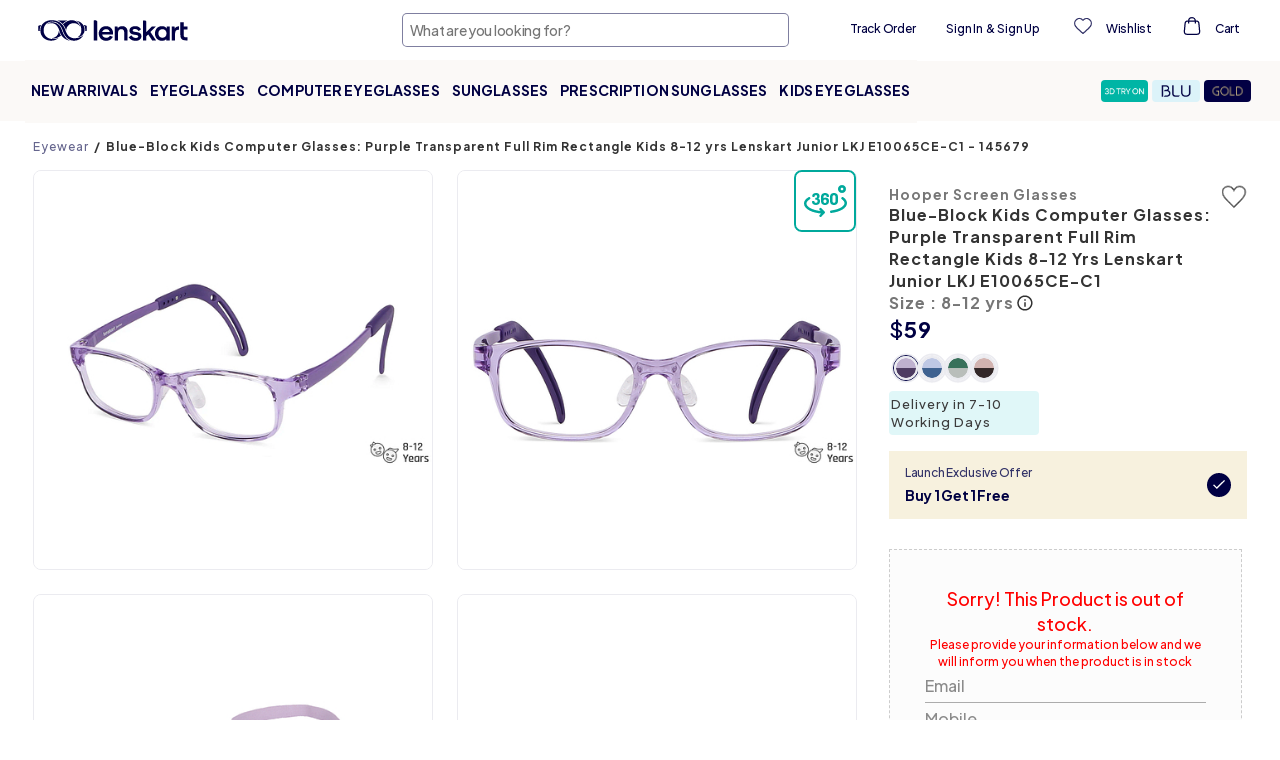

--- FILE ---
content_type: text/html; charset=utf-8
request_url: https://www.lenskart.com/en-us/lenskart-lkj-e10065ce-c1-eyeglasses.html
body_size: 52614
content:
<!DOCTYPE html><html dir="ltr" lang="en-us"><head><meta charSet="utf-8"/><meta property="og:site_name" content="Lenskart.com"/><meta property="og:type" content="website"/><meta property="og:url" content="https://www.lenskart.com"/><meta property="og:title" content="Lenskart.com - Buy Eyeglasses, Sunglasses and Contact Lens Online"/><meta property="og:description" content="Get Buy 1 Get 1 Free with Lenskart Gold Membership. Upto 60% OFF on first order. Order now!"/><meta name="twitter:card" content="app"/><meta name="twitter:site" content="@Lenskart_com"/><meta name="twitter:description" content="Get Buy 1 Get 1 Free with Lenskart Gold Membership. Upto 60% OFF on first order. Order now!"/><meta name="twitter:app:url:iphone" content="https://www.lenskart.com/en-us/lenskart-lkj-e10065ce-c1-eyeglasses.html"/><meta name="twitter:app:url:ipad" content="https://www.lenskart.com/en-us/lenskart-lkj-e10065ce-c1-eyeglasses.html"/><meta name="twitter:app:url:googleplay" content="https://www.lenskart.com/en-us/lenskart-lkj-e10065ce-c1-eyeglasses.html"/><meta name="viewport" content="width=device-width, initial-scale=1.0, minimum-scale=1.0, viewport-fit=cover, minimal-ui, user-scalable=yes"/><link rel="alternate" href="https://www.lenskart.com/en-ae/lenskart-lkj-e10065ce-c1-eyeglasses.html" hrefLang="en-ae"/><link rel="alternate" href="https://www.lenskart.com/lenskart-lkj-e10065ce-c1-eyeglasses.html" hrefLang="en-in"/><link rel="alternate" href="https://www.lenskart.com/en-us/lenskart-lkj-e10065ce-c1-eyeglasses.html" hrefLang="en-us"/><link rel="canonical" href="https://www.lenskart.com/en-us/lenskart-lkj-e10065ce-c1-eyeglasses.html"/><link rel="alternate" href="https://www.lenskart.com/lenskart-lkj-e10065ce-c1-eyeglasses.html" hrefLang="x-default"/><title>Buy Blue-Block Kids Computer Glasses: Purple Transparent Full Rim Rectangle Kids  8-12 yrs  Lenskart Junior LKJ E10065CE-C1 at Lenskart.</title><meta name="description" content="Trendy Blue-Block Kids Computer Glasses: Purple Transparent Full Rim Rectangle Kids  8-12 yrs  Lenskart Junior LKJ E10065CE-C1 at Lenskart."/><meta property="og:image" content="https://static5.lenskart.com/media/catalog/product/pro/1/thumbnail/480x480/9df78eab33525d08d6e5fb8d27136e95//l/e/lenskart-lkj-e10065ce-c1-eyeglasses_g_0155.jpg"/><meta name="twitter:image" content="https://static5.lenskart.com/media/catalog/product/pro/1/thumbnail/480x480/9df78eab33525d08d6e5fb8d27136e95//l/e/lenskart-lkj-e10065ce-c1-eyeglasses_g_0155.jpg"/><script type="application/ld+json">{"__html":"{\"@context\":\"https://schema.org/\",\"@type\":\"Product\",\"name\":\"Hooper Screen Glasses LKJ E10065CE\",\"image\":[\"https://static5.lenskart.com/media/catalog/product/pro/1/thumbnail/480x480/9df78eab33525d08d6e5fb8d27136e95//l/e/lenskart-lkj-e10065ce-c1-eyeglasses_g_0155.jpg\",\"https://static5.lenskart.com/media/catalog/product/pro/1/thumbnail/480x480/9df78eab33525d08d6e5fb8d27136e95//l/e/lenskart-lkj-e10065ce-c1-eyeglasses_g_0154.jpg\",\"https://static5.lenskart.com/media/catalog/product/pro/1/thumbnail/480x480/9df78eab33525d08d6e5fb8d27136e95//l/e/lenskart-lkj-e10065ce-c1-eyeglasses_g_0157.jpg\",\"https://static5.lenskart.com/media/catalog/product/pro/1/thumbnail/480x480/9df78eab33525d08d6e5fb8d27136e95//l/e/lenskart-lkj-e10065ce-c1-eyeglasses_g_0158.jpg\",\"https://static5.lenskart.com/media/catalog/product/pro/1/thumbnail/480x480/9df78eab33525d08d6e5fb8d27136e95//l/e/lenskart-lkj-e10065ce-c1-eyeglasses_g_0159.jpg\",\"https://static5.lenskart.com/media/catalog/product/pro/1/thumbnail/480x480/9df78eab33525d08d6e5fb8d27136e95//l/e/lenskart-lkj-e10065ce-c1-eyeglasses_g_0160.jpg\",\"https://static5.lenskart.com/media/catalog/product/pro/1/thumbnail/480x480/9df78eab33525d08d6e5fb8d27136e95//l/e/lenskart-lkj-e10065ce-c1-eyeglasses_g_0162.jpg\"],\"description\":\"Trendy Blue-Block Kids Computer Glasses: Purple Transparent Full Rim Rectangle Kids  8-12 yrs  Lenskart Junior LKJ E10065CE-C1 at Lenskart.\",\"color\":\"Transparent\",\"size\":\"8-12 yrs\",\"material\":\"TR90 (Flexible Light-Weight)\",\"mpn\":\"145679\",\"sku\":\"eye:lenskart-lkj-e10065ce-c1-eyeglasses\",\"brand\":{\"@type\":\"Brand\",\"name\":\"Hooper Screen Glasses\"},\"model\":\"LKJ E10065CE\",\"itemCondition\":\"https://schema.org/NewCondition\",\"offers\":{\"@type\":\"Offer\",\"priceCurrency\":\"USD\",\"price\":\"59\",\"itemCondition\":\"https://schema.org/NewCondition\",\"availability\":\"https://schema.org/OutOfStock\",\"url\":\"https://www.lenskart.com/en-us/lenskart-lkj-e10065ce-c1-eyeglasses.html\"},\"aggregateRating\":{\"@type\":\"AggregateRating\",\"ratingValue\":\"4.8\",\"reviewCount\":8,\"bestRating\":5,\"worstRating\":1},\"review\":[{\"@type\":\"Review\",\"author\":{\"@type\":\"Person\",\"name\":\"Karuna\"},\"datePublished\":\"2022-02-12\",\"reviewBody\":\"Super to see in app but when I order it came it is not good I will return it is possible to return for how many days it is possible to return\",\"reviewRating\":{\"@type\":\"Rating\",\"ratingValue\":5}},{\"@type\":\"Review\",\"author\":{\"@type\":\"Person\",\"name\":\"Aditya r.\"},\"datePublished\":\"2022-01-13\",\"reviewBody\":\"I write 5 star because it is scratch restraint and very good look and its real blue lenses\",\"reviewRating\":{\"@type\":\"Rating\",\"ratingValue\":5}},{\"@type\":\"Review\",\"author\":{\"@type\":\"Person\",\"name\":\"Nighat \"},\"datePublished\":\"2021-12-25\",\"reviewBody\":\"nice product\",\"reviewRating\":{\"@type\":\"Rating\",\"ratingValue\":5}},{\"@type\":\"Review\",\"author\":{\"@type\":\"Person\",\"name\":\"Nighat \"},\"datePublished\":\"2021-12-25\",\"reviewBody\":\"Nice product\",\"reviewRating\":{\"@type\":\"Rating\",\"ratingValue\":5}},{\"@type\":\"Review\",\"author\":{\"@type\":\"Person\",\"name\":\"Yash G.\"},\"datePublished\":\"2021-12-15\",\"reviewBody\":\"But it is not fit to me so can get any other glasses in exchange\",\"reviewRating\":{\"@type\":\"Rating\",\"ratingValue\":5}},{\"@type\":\"Review\",\"author\":{\"@type\":\"Person\",\"name\":\"rajesh \"},\"datePublished\":\"2021-10-31\",\"reviewBody\":\"very very nice product ,promt delivery before time in good condition,, paisa vasul, thankyou very much for your kind service,\",\"reviewRating\":{\"@type\":\"Rating\",\"ratingValue\":5}},{\"@type\":\"Review\",\"author\":{\"@type\":\"Person\",\"name\":\"sreevidhya p.\"},\"datePublished\":\"2021-09-08\",\"reviewBody\":\"good one\",\"reviewRating\":{\"@type\":\"Rating\",\"ratingValue\":5}},{\"@type\":\"Review\",\"author\":{\"@type\":\"Person\",\"name\":\"Sathish R.\"},\"datePublished\":\"2021-06-20\",\"reviewBody\":\"Product is good but support and services are very worst\",\"reviewRating\":{\"@type\":\"Rating\",\"ratingValue\":4}}]}"}</script><script type="application/ld+json">{"@context":"https://schema.org","@type":"BreadcrumbList","itemListElement":[{"@type":"ListItem","position":1,"item":{"@id":"https://lenskart.com/en-us","name":"Eyewear"}},null]}</script><meta name="next-head-count" content="24"/><meta charSet="UTF-8"/><meta http-equiv="X-UA-Compatible" content="IE=edge"/><meta name="viewport" content="width=device-width, initial-scale=1.0, minimum-scale=1.0, viewport-fit=cover, user-scalable=yes"/><link rel="manifest" href="/manifest.json"/><meta name="mobile-web-app-capable" content="yes"/><meta name="apple-mobile-web-app-capable" content="yes"/><meta name="apple-mobile-web-app-status-bar-style" content="default"/><meta name="apple-mobile-web-app-title" content="Lenskart Lite"/><link rel="icon" href="/favicon.ico"/><link rel="shortcut icon" href="/favicon.ico"/><link rel="apple-touch-icon" sizes="144x144" href="https://static1.lenskart.com/media/desktop/img/Sep23/13-Sep/lenskart-logo-new-144x144.png"/><link rel="preconnect" href="https://static-web-prod.lenskart.com"/><link rel="preconnect" href="https://static1.lenskart.com"/><link rel="preconnect" href="https://static5.lenskart.com"/><link rel="dns-prefetch" href="//static1.lenskart.com"/><link rel="dns-prefetch" href="//static5.lenskart.com"/><link rel="preconnect" href="https://www.googletagmanager.com"/><link rel="dns-prefetch" href="//connect.facebook.net"/><link rel="dns-prefetch" href="//maps.googleapis.com"/><meta name="google-site-verification" content="73V_LVwPRn8eEkQuxozPXCYU6-ra4o8d2Vazf-yHaT0"/><link rel="preload" href="https://static-web-prod.lenskart.com/EN-US/desktop/20251111124240-612197/_next/static/media/636a5ac981f94f8b-s.p.woff2" as="font" type="font/woff2" crossorigin="anonymous" data-next-font="size-adjust"/><link rel="preload" href="https://static-web-prod.lenskart.com/EN-US/desktop/20251111124240-612197/_next/static/css/db14c5971cf7b9d2.css" as="style"/><link rel="stylesheet" href="https://static-web-prod.lenskart.com/EN-US/desktop/20251111124240-612197/_next/static/css/db14c5971cf7b9d2.css" data-n-g=""/><link rel="preload" href="https://static-web-prod.lenskart.com/EN-US/desktop/20251111124240-612197/_next/static/css/b2e0677433d7cc73.css" as="style"/><link rel="stylesheet" href="https://static-web-prod.lenskart.com/EN-US/desktop/20251111124240-612197/_next/static/css/b2e0677433d7cc73.css" data-n-p=""/><noscript data-n-css=""></noscript><script defer="" nomodule="" src="https://static-web-prod.lenskart.com/EN-US/desktop/20251111124240-612197/_next/static/chunks/polyfills-42372ed130431b0a.js"></script><script defer="" src="https://static-web-prod.lenskart.com/EN-US/desktop/20251111124240-612197/_next/static/chunks/CommonLoader.7179bbe90890caa6.js"></script><script defer="" src="https://static-web-prod.lenskart.com/EN-US/desktop/20251111124240-612197/_next/static/chunks/70277-277b43b05d4022c4.js"></script><script defer="" src="https://static-web-prod.lenskart.com/EN-US/desktop/20251111124240-612197/_next/static/chunks/V1/Header.cbb0c035eeb0801d.js"></script><script defer="" src="https://static-web-prod.lenskart.com/EN-US/desktop/20251111124240-612197/_next/static/chunks/ProductDetail.2410913fde8670c4.js"></script><script defer="" src="https://static-web-prod.lenskart.com/EN-US/desktop/20251111124240-612197/_next/static/chunks/ea88be26-65b24ed3a7f9e323.js"></script><script defer="" src="https://static-web-prod.lenskart.com/EN-US/desktop/20251111124240-612197/_next/static/chunks/25675-1e91d8e5ee701c82.js"></script><script defer="" src="https://static-web-prod.lenskart.com/EN-US/desktop/20251111124240-612197/_next/static/chunks/69260-90a00bfc8c9b4f01.js"></script><script defer="" src="https://static-web-prod.lenskart.com/EN-US/desktop/20251111124240-612197/_next/static/chunks/30779-ffc68ffd1a294acf.js"></script><script defer="" src="https://static-web-prod.lenskart.com/EN-US/desktop/20251111124240-612197/_next/static/chunks/57814-3031b957297f2e9e.js"></script><script defer="" src="https://static-web-prod.lenskart.com/EN-US/desktop/20251111124240-612197/_next/static/chunks/87044-a9475d6e2d639a4a.js"></script><script defer="" src="https://static-web-prod.lenskart.com/EN-US/desktop/20251111124240-612197/_next/static/chunks/80271-2e5cbd22fac18f6d.js"></script><script defer="" src="https://static-web-prod.lenskart.com/EN-US/desktop/20251111124240-612197/_next/static/chunks/63667-eb45fd215d16d7f2.js"></script><script defer="" src="https://static-web-prod.lenskart.com/EN-US/desktop/20251111124240-612197/_next/static/chunks/68394-bdedadb8e145503e.js"></script><script defer="" src="https://static-web-prod.lenskart.com/EN-US/desktop/20251111124240-612197/_next/static/chunks/12477.8846824ccf88016e.js"></script><script src="https://static-web-prod.lenskart.com/EN-US/desktop/20251111124240-612197/_next/static/chunks/webpack-4071504b48f6f39c.js" defer=""></script><script src="https://static-web-prod.lenskart.com/EN-US/desktop/20251111124240-612197/_next/static/chunks/framework-ea624fa794affdb6.js" defer=""></script><script src="https://static-web-prod.lenskart.com/EN-US/desktop/20251111124240-612197/_next/static/chunks/main-db738decac0a98b0.js" defer=""></script><script src="https://static-web-prod.lenskart.com/EN-US/desktop/20251111124240-612197/_next/static/chunks/pages/_app-f5278eedeb10d982.js" defer=""></script><script src="https://static-web-prod.lenskart.com/EN-US/desktop/20251111124240-612197/_next/static/chunks/84292-3bf5fd9ea59e6c85.js" defer=""></script><script src="https://static-web-prod.lenskart.com/EN-US/desktop/20251111124240-612197/_next/static/chunks/46066-c61b513ca56f52f7.js" defer=""></script><script src="https://static-web-prod.lenskart.com/EN-US/desktop/20251111124240-612197/_next/static/chunks/81354-d4b5fa0744188248.js" defer=""></script><script src="https://static-web-prod.lenskart.com/EN-US/desktop/20251111124240-612197/_next/static/chunks/18412-d030d63b3278a911.js" defer=""></script><script src="https://static-web-prod.lenskart.com/EN-US/desktop/20251111124240-612197/_next/static/chunks/6830-ad1e0b6a5abfde34.js" defer=""></script><script src="https://static-web-prod.lenskart.com/EN-US/desktop/20251111124240-612197/_next/static/chunks/67011-844b40f7ef565fdf.js" defer=""></script><script src="https://static-web-prod.lenskart.com/EN-US/desktop/20251111124240-612197/_next/static/chunks/Gallery-8b4e690398f67674.js" defer=""></script><script src="https://static-web-prod.lenskart.com/EN-US/desktop/20251111124240-612197/_next/static/chunks/97738-512b2e485396f0f4.js" defer=""></script><script src="https://static-web-prod.lenskart.com/EN-US/desktop/20251111124240-612197/_next/static/chunks/pages/%5B...redisId%5D-bbc5f57c4a1afc02.js" defer=""></script><script src="https://static-web-prod.lenskart.com/EN-US/desktop/20251111124240-612197/_next/static/20251111124240_612197_desktop/_buildManifest.js" defer=""></script><script src="https://static-web-prod.lenskart.com/EN-US/desktop/20251111124240-612197/_next/static/20251111124240_612197_desktop/_ssgManifest.js" defer=""></script><style data-styled="" data-styled-version="5.3.9">.Hwmbi{position:fixed;inset:0;width:100%;height:100%;background-color:rgba(255,255,255,0.5);z-index:1000000;-webkit-transition:opacity 0.3s ease;transition:opacity 0.3s ease;opacity:0;-webkit-transform:scale(0);-ms-transform:scale(0);transform:scale(0);}/*!sc*/
data-styled.g45[id="sc-57373ebf-44"]{content:"Hwmbi,"}/*!sc*/
:root{--red:red;--text:#333368;--topaz:#18cfa8;--dark-blue-100:#000042;--dark-blue-75:#66668e;--dark-blue-50:#737397;--dark-blue-10:#9999b3;--light-purple-10:#CECEDF;--irish-blue:#00bac6;--vivid-green-100:#11DAAC;--blashish-gray:#329c92;--whitish-blue:#ccccd9;--blackish-gray-1:#1f1f21;--blackish-yellow:#493e2d;--blackish-blue:#473e5c;--blackish-blue-1:#222224;--whitish-gray-25:#f4f4f4;--whitish-gray-15:#eaeaea;--whitish-gray-10:#8a8888;--whitish-gray:#999999;--neutrals-grey:#f2f2ff;--dark-gray:#333;--light-gray-25:#606060;--light-gray:#EEE;--vivid-green-50:#9FE7D2;--vivid-green-25:#DAF7ED;--see-green-100:#B9F7E6;--see-green-50:#E2FAF2;--see-green-25:#F0FCF8;--acetate-green-100:#D5F0C2;--acetate-green-50:#E3F7DE;--acetate-green-25:#F3FBEF;--tortoiseshell-100:#FFC223;--tortoiseshell-50:#FFE092;--tortoiseshell-25:#FFEFCE;--tortoiseshell-10:#FFF3D9;--terracotta-100:#FF5E48;--terracotta-50:#FFA499;--terracotta-25:#FFD5D2;--warm-grey-100:#F3E9E2;--warm-grey-50:#F7F2ED;--warm-grey-25:#FBF9F7;--serene-gray:#acacac;--light-grey:#d5d5d5;--whitish-grey:#ccc;--dark-grey:#8b8b8b;--darker-grey:#5a5a5a;--bright-yellow:#fff092;--brownish-yellow:#7B5C0A;--gold:#b59a50;--gold-100:#E0C67C;--gold-50:#EFE2BD;--gold-25:#F7F1DE;--gold-10:#FFF8D9;--gray:#666666;--blackish-gray:#414b56;--light-black:#333;--black:#000000;--white:#FFFFFF;--ghost-white:#F5F5FF;--border:#EBEBF0;--turquoise:#00bac6;--wishlist:#e53935;--purple-haze:#e2e2ee;--light-purple:#A2A2B8;--error:#ec3331;--error-border:#ebccd1;--error-background:#f2dede;--neutrals-light-grey:#FAFAFE;--red-red-d-1:#DD3E30;--yellow-yellow-d-2:#997415;--white-smoke:#F8F8F8;--primary-primary:#000042;--primary-primary-main:#000042;--primary-primary-l-1:#333368;--primary-primary-l-2:#666691;--primary-primary-l-3:#9999b3;--primary-primary-l-4:#CCCCDB;--primary-primary-l-5:#E6E6EE;--primary-primary-l-6:#F0F0F6;--secondary-secondary-main:#11DAAC;--secondary-secondary-d-1:#0EAE8A;--secondary-secondary-d-2:#0A8367;--secondary-secondary-d-3:#075745;--secondary-secondary-l-1:#8CF2DB;--secondary-secondary-l-2:#C8F8EC;--secondary-secondary-l-3:#F3FFFB;--gold-gold-main:ebc461;--gold-main:#E0C67C;--gold-d-1:#CCB676;--gold-d-2:#AD9B66;--gold-l-1:#EFE2BD;--gold-l-2:#F7F1DE;--gold-l-3:#FBF8EF;--beige-main:#F3E9E2;--beige-l-1:#F7F2ED;--beige-l-2:#FBF9F7;--green-main:#D5F0C2;--green-d-1:#B0E38C;--green-d-2:#69BC2E;--green-d-3:#519324;--green-d-4:#366218;--green-l-1:#E3F7DE;--green-l-2:#F3FBEF;--green-l-3:#F9FFF6;--ocean-blue-main:#7FE1EE;--ocean-blue-l-1:#BFF6F2;--ocean-blue-l-2:#E0FFFD;--ocean-blue-l-3:#F0FFFE;--sea-green-main:#B9F7E6;--sea-green-l-1:#E2FAF2;--sea-green-l-2:#F0FCF8;--red-main:#FF5E48;--red-d-1:#CC4B3A;--red-d-2:#99382B;--red-l-1:#FFA499;--red-l-2:#FFD5D2;--red-l-3:#FFEFED;--yellow-main:#FFC223;--yellow-d-1:#CC9B1C;--yellow-d-2:#997415;--yellow-l-1:#FFE092;--yellow-l-2:#FFEFCE;--yellow-l-3:#FFFAF0;--indigo-main:#2261D1;--transparent:transparent;--inherit:inherit;--placeholder:#00004252;--backdrop:rgba(33,33,33,0.75);--border-radius-xxxs:4px;--border-radius-xxs:8px;--border-radius-xs:12px;--border-radius-sm:24px;--border-radius-md:32px;--border-radius-lg:40px;--border-radius-xl:60px;--border-radius-xxl:100px;--grid-space-desktop:20px;--page-margin-desktop:120px;--grid-space-mobile:12px;--page-margin-mobile:12px;--spacing-sm:8.1px;--spacing-md:16.2px;--spacing-lg:24.3px;--spacing-xl:48.6px;--font-serif:'serif';--font-plus-jakarta-sans:'__Plus_Jakarta_Sans_14dd6c','__Plus_Jakarta_Sans_Fallback_14dd6c';--font-plus-jakarta-sans-medium:'__Plus_Jakarta_Sans_14dd6c','__Plus_Jakarta_Sans_Fallback_14dd6c';--font-plus-jakarta-sans-bold:'__Plus_Jakarta_Sans_14dd6c','__Plus_Jakarta_Sans_Fallback_14dd6c';--font-plus-jakarta-sans-extrabold:'__Plus_Jakarta_Sans_14dd6c','__Plus_Jakarta_Sans_Fallback_14dd6c';--fs-52:52px;--fs-48:48px;--fs-40:40px;--fs-32:32px;--fs-30:30px;--fs-28:28px;--fs-26:26px;--fs-24:24px;--fs-22:22px;--fs-20:20px;--fs-18:18px;--fs-16:16px;--fs-15:15px;--fs-14:14px;--fs-13:13px;--fs-12:12px;--fs-10:10px;--fs-9:9px;--fs-6:6px;--pd-150:150px;--pd-110:110px;--pd-70:70px;--pd-64:64px;--pd-50:50px;--pd-48:48px;--pd-40:40px;--pd-32:32px;--pd-30:30px;--pd-25:25px;--pd-28:28px;--pd-24:24px;--pd-20:20px;--pd-18:18px;--pd-16:16px;--pd-15:15px;--pd-14:14px;--pd-13:13px;--pd-12:12px;--pd-10:10px;--pd-8:8px;--pd-6:6px;--pd-5:5px;--pd-4:4px;--mr-12:12px;--fw-light:300;--fw-regular:400;--fw-medium:500;--fw-semi-bold:600;--fw-bold:700;--uppercase:uppercase;--lowercase:lowercase;--capitalize:capitalize;--space-between:space-between;--space-evenly:space-evenly;--space-around:space-around;--lightest-opacity:0.2;--lighter-opacity:0.5;--moderate-opacity:0.8;--default-opacity:1;--ultra-light-shadow:rgba(0,0,0,0.08);--light-shadow:rgba(0,0,0,0.3);--medium-shadow:#888;--pointer:pointer;--success:#90ee8f;--neutrals-white:#fff;--brave-orange:#f1691d;--orange:#cc4b3a;--eye-orange:#FFEFED;--grey-border:#d7ddf9;--font-plus-jakarta:'__Plus_Jakarta_Sans_14dd6c','__Plus_Jakarta_Sans_Fallback_14dd6c';}/*!sc*/
html{box-sizing:border-box;width:100%;font-synthesis:none;}/*!sc*/
.text-topaz{color:#1cbbb4;}/*!sc*/
body{box-sizing:border-box;margin:0;padding:0;font-family:var(--font-plus-jakarta),sans-serif;font-size:13px;line-height:1.42857;color:#333;background-color:#fff;-webkit-text-size-adjust:100%;-ms-text-size-adjust:none;-webkit-font-smoothing:antialiased;-moz-osx-font-smoothing:grayscale;-webkit-overflow-scrolling:touch;}/*!sc*/
body svg{pointer-events:auto !important;}/*!sc*/
body .cui-tooltip-placement-top{z-index:9999999 !important;}/*!sc*/
*,::before,::after{box-sizing:border-box;margin:0;padding:0;}/*!sc*/
#nprogress .bar{background:#333368 !important;}/*!sc*/
a{display:inline-block;-webkit-text-decoration:none;text-decoration:none;-webkit-text-decoration-skip-ink:auto;text-decoration-skip-ink:auto;color:inherit;-webkit-transition:var(--transition);transition:var(--transition);}/*!sc*/
#maincontainerdesk a{display:inherit;}/*!sc*/
#maincontainerdesk img{vertical-align:middle;}/*!sc*/
h1,h2,h3,h4,h5,h6{margin-top:0;margin-bottom:0;}/*!sc*/
.visibility-hidden{display:none;}/*!sc*/
.accessibility-hidden{position:absolute;width:1px;height:1px;margin:-1px;padding:0;overflow:hidden;-webkit-clip:rect(0,0,0,0);clip:rect(0,0,0,0);border:0;white-space:nowrap;}/*!sc*/
main{margin:0 auto;min-width:1024px;max-width:1920px;margin-left:auto;margin-right:auto;display:-webkit-box;display:-webkit-flex;display:-ms-flexbox;display:flex;-webkit-flex-direction:column;-ms-flex-direction:column;flex-direction:column;}/*!sc*/
@media screen and (max-width:1000px){main{min-width:300px;max-width:1000px;}}/*!sc*/
.custom-seo-footer a{color:#fff;font-weight:bold;-webkit-text-decoration:underline;text-decoration:underline;-webkit-text-decoration-line:underline;text-decoration-line:underline;}/*!sc*/
.custom-seo-footer .container{padding:16px;font-family:var(--font-plus-jakarta-sans);display:-webkit-box;display:-webkit-flex;display:-ms-flexbox;display:flex;-webkit-flex-direction:column;-ms-flex-direction:column;flex-direction:column;gap:16px;color:#fff;background-color:var(--primary-primary-main);}/*!sc*/
.custom-seo-footer .widget-header-title{font-size:18px;line-height:24px;font-weight:800;}/*!sc*/
.custom-seo-footer .widget-header-body{font-size:16px;line-height:24px;font-weight:500;}/*!sc*/
.custom-seo-footer .show-hide-button{background:none;border:none;padding:0px;cursor:pointer;outline:inherit;font-family:var(--font-plus-jakarta-sans);font-size:12px;line-height:16px;font-weight:700;color:inherit;-webkit-text-decoration:underline;text-decoration:underline;text-underline-position:under;-webkit-text-decoration-skip-ink:none;text-decoration-skip-ink:none;}/*!sc*/
.custom-seo-footer .show-hide-content{font-size:12px;line-height:16px;font-weight:500;}/*!sc*/
.custom-seo-footer details > summary{list-style:none;}/*!sc*/
.custom-seo-footer details > summary::-webkit-details-marker{display:none;}/*!sc*/
.custom-seo-footer details > p:first-of-type{padding-top:16px;}/*!sc*/
.custom-seo-footer .footer-list{list-style:none;padding:16px 0px;}/*!sc*/
.custom-seo-footer .footer-list-item{position:relative;border-bottom:1px solid #fff;padding:16px 0px;}/*!sc*/
.custom-seo-footer .footer-list-item:first-child{padding-top:0;}/*!sc*/
.custom-seo-footer .footer-list-item details > summary::before{content:"+";position:absolute;right:0;}/*!sc*/
.custom-seo-footer .footer-list-item details[open] > summary::before{content:"-";position:absolute;right:0;}/*!sc*/
.custom-seo-footer .list-show-hide-button{all:unset;display:-webkit-box;display:-webkit-flex;display:-ms-flexbox;display:flex;-webkit-box-pack:justify;-webkit-box-pack:justify;-webkit-justify-content:space-between;-ms-flex-pack:justify;justify-content:space-between;width:100%;-webkit-box-align:center;-webkit-align-items:center;-webkit-box-align:center;-ms-flex-align:center;align-items:center;-webkit-tap-highlight-color:transparent;}/*!sc*/
.custom-seo-footer .list-show-hide-button > h4{font-family:var(--font-plus-jakarta-sans);font-size:14px;line-height:20px;font-weight:700;color:inherit;}/*!sc*/
.custom-seo-footer .list-show-hide-content{font-size:12px;line-height:16px;font-weight:500;font-family:var(--font-plus-jakarta-sans);color:inherit;}/*!sc*/
.ReactVirtualized__Grid__innerScrollContainer{display:-webkit-box;display:-webkit-flex;display:-ms-flexbox;display:flex;-webkit-flex-direction:column;-ms-flex-direction:column;flex-direction:column;overflow-y:scroll !important;overflow-x:hidden !important;-ms-overflow-style:none;-webkit-scrollbar-width:none;-moz-scrollbar-width:none;-ms-scrollbar-width:none;scrollbar-width:none;-webkit-scroll-snap-type:y mandatory;-moz-scroll-snap-type:y mandatory;-ms-scroll-snap-type:y mandatory;scroll-snap-type:y mandatory;-webkit-overflow-scrolling:touch;padding:0.05px;height:100% !important;max-height:none !important;}/*!sc*/
.ReactVirtualized__Grid__innerScrollContainer::-webkit-scrollbar{display:none;gap:16px;}/*!sc*/
data-styled.g46[id="sc-global-hUUanQ1"]{content:"sc-global-hUUanQ1,"}/*!sc*/
.search-page{font-family:var(--font-plus-jakarta-sans-medium);font-weight:500;background-color:#f2f2fd;color:#000042;height:100vh;z-index:9999;position:relative;}/*!sc*/
.aa-input-search-box{padding:0.5rem 1rem;position:fixed;top:0;width:100%;height:100%;background-color:white;z-index:9999;}/*!sc*/
.aa-Panel{left:0px !important;right:0px !important;top:0px !important;position:fixed;font-family:var(--font-plus-jakarta-sans-medium);font-weight:500;margin-top:60px;border:none;color:#000042;background-color:#f2f2fd;overflow:hidden;height:100vh;z-index:9999;}/*!sc*/
.aa-seperator{background-color:#f2f2fd;padding:8px;width:100vw;margin:-8px 0px 12px -16px;}/*!sc*/
.aa-input-back-icon{position:absolute;top:12px;left:22px;padding:4px;}/*!sc*/
.aa-input-camera-icon{position:absolute;top:18px;right:28px;padding:4px;}/*!sc*/
.aa-item-seperator{margin-left:46px;border-bottom:1px solid #e6e6ec;width:100%;}/*!sc*/
.aa-ItemLink-recent,.aa-ItemWrapper{-webkit-align-items:center;-webkit-box-align:center;-ms-flex-align:center;align-items:center;color:inherit;display:grid;grid-gap:4px;gap:4px;grid-auto-flow:column;-webkit-box-pack:justify;-webkit-justify-content:space-between;-ms-flex-pack:justify;justify-content:space-between;width:100%;}/*!sc*/
.aa-ItemLink-recent{color:inherit;-webkit-text-decoration:none;text-decoration:none;padding-bottom:12px;left:55px;}/*!sc*/
.aa-ItemLink-recent .aa-ItemIcon.aa-ItemIcon--noBorder,.aa-ItemActions{display:none;}/*!sc*/
.aa-ItemLink-recent .aa-ItemContent{position:absolute;left:48px;}/*!sc*/
.aa-Item-Icon{margin:0px 10px;-webkit-transform:translateY(3px);-ms-transform:translateY(3px);transform:translateY(3px);}/*!sc*/
.aa-fill-up-icon{margin-right:24px;}/*!sc*/
.aa-Autocomplete,.aa-Panel{top:0px;left:0px;right:0px;width:100%;}/*!sc*/
.aa-Form{box-sizing:border-box;display:-webkit-box;display:-webkit-flex;display:-ms-flexbox;display:flex;-webkit-flex-direction:row;-ms-flex-direction:row;flex-direction:row;-webkit-align-items:center;-webkit-box-align:center;-ms-flex-align:center;align-items:center;padding:8px;gap:8px;height:48px;border:1.25px solid #000042;box-shadow:0px 0px 0px 4px #f0f0f6;border-radius:12px;-webkit-box-pack:justify;-webkit-justify-content:space-between;-ms-flex-pack:justify;justify-content:space-between;}/*!sc*/
.aa-InputWrapperPrefix{-webkit-align-items:center;-webkit-box-align:center;-ms-flex-align:center;align-items:center;display:-webkit-box;display:-webkit-flex;display:-ms-flexbox;display:flex;-webkit-flex-shrink:0;-ms-flex-negative:0;flex-shrink:0;height:44px;-webkit-order:1;-ms-flex-order:1;order:1;}/*!sc*/
.aa-Label svg,.aa-LoadingIndicator svg{display:none;}/*!sc*/
.aa-LoadingIndicator,.aa-SubmitButton{display:none;}/*!sc*/
.aa-InputWrapper{position:relative;width:70%;margin-left:38px;}/*!sc*/
.aa-Input{-webkit-appearance:none;-moz-appearance:none;-webkit-appearance:none;-moz-appearance:none;appearance:none;background:none;border:0;height:44px;padding:0;width:100%;font-size:16px;color:#000042;font-family:inherit;-webkit-user-select:text;-webkit-user-select:text;-moz-user-select:text;-ms-user-select:text;user-select:text;}/*!sc*/
.aa-Input::-moz-placeholder{color:#66668e;opacity:1;}/*!sc*/
.aa-Input::-webkit-input-placeholder{color:#66668e;opacity:1;}/*!sc*/
.aa-Input::-moz-placeholder{color:#66668e;opacity:1;}/*!sc*/
.aa-Input:-ms-input-placeholder{color:#66668e;opacity:1;}/*!sc*/
.aa-Input::placeholder{color:#66668e;opacity:1;}/*!sc*/
.aa-Input:focus{border-color:transparent;box-shadow:none;outline:none;}/*!sc*/
.aa-Input::-webkit-search-cancel-button,.aa-Input::-webkit-search-decoration,.aa-Input::-webkit-search-results-button,.aa-Input::-webkit-search-results-decoration{-webkit-appearance:none;-webkit-appearance:none;-moz-appearance:none;appearance:none;}/*!sc*/
.aa-InputWrapperSuffix{-webkit-align-items:center;-webkit-box-align:center;-ms-flex-align:center;align-items:center;display:-webkit-box;display:-webkit-flex;display:-ms-flexbox;display:flex;height:44px;-webkit-order:4;-ms-flex-order:4;order:4;}/*!sc*/
.aa-ClearButton{-webkit-align-items:center;-webkit-box-align:center;-ms-flex-align:center;align-items:center;background:none;border:0;color:#000042;cursor:pointer;display:-webkit-box;display:-webkit-flex;display:-ms-flexbox;display:flex;height:100%;margin:0;padding:0 8px 0px 16px;}/*!sc*/
.aa-ClearButton:focus,.aa-ClearButton:hover{color:#262627;}/*!sc*/
.aa-ClearButton[hidden]{display:none;}/*!sc*/
.aa-ClearButton svg{stroke-width:1.6;width:20px;}/*!sc*/
.aa-Panel button{-webkit-appearance:none;-moz-appearance:none;-webkit-appearance:none;-moz-appearance:none;appearance:none;background:none;border:0;margin:0;padding:0;}/*!sc*/
.aa-PanelLayout{height:100%;margin:0;overflow-y:auto;padding:0;position:relative;text-align:left;z-index:999;}/*!sc*/
.aa-Panel--scrollable{margin:0;overflow-x:hidden;overflow-y:auto;-webkit-scrollbar-width:thin;-moz-scrollbar-width:thin;-ms-scrollbar-width:thin;scrollbar-width:thin;z-index:999;}/*!sc*/
.aa-Source{margin:0;position:relative;width:100%;padding:4px 0px 0px 16px;background-color:#fff;}/*!sc*/
.aa-Source:first-child{border-bottom:8px solid #f2f2fd;}/*!sc*/
.aa-Source:empty{display:none;}/*!sc*/
.aa-SourceNoResults{height:48px;}/*!sc*/
.aa-List{list-style:none;margin:0;}/*!sc*/
.aa-List li:last-child .aa-item-seperator:last-of-type{border-bottom:none;}/*!sc*/
.aa-List,.aa-SourceHeader{padding:0;position:relative;}/*!sc*/
.aa-SourceHeader{margin:8px 0.5em 8px 0;}/*!sc*/
.aa-SourceHeader:empty{display:none;}/*!sc*/
.aa-SourceHeaderTitle{width:328px;height:12px;font-style:normal;font-weight:500;font-size:11px;line-height:12px;text-transform:uppercase;color:#333368;}/*!sc*/
.aa-Item{-webkit-align-items:center;-webkit-box-align:center;-ms-flex-align:center;align-items:center;border-radius:3px;cursor:pointer;display:grid;min-height:48px;padding:2px 2px 0px 2px;}/*!sc*/
.aa-ItemIcon{-webkit-align-items:center;-webkit-box-align:center;-ms-flex-align:center;align-items:center;background:#fff;border-radius:3px;box-shadow:inset 0 0 0 1px rgba(128,126,163,0.3);color:#474786;display:-webkit-box;display:-webkit-flex;display:-ms-flexbox;display:flex;-webkit-flex-shrink:0;-ms-flex-negative:0;flex-shrink:0;font-size:0.7em;height:28px;-webkit-box-pack:center;-webkit-justify-content:center;-ms-flex-pack:center;justify-content:center;overflow:hidden;stroke-width:1.6;text-align:center;width:28px;}/*!sc*/
.aa-ItemContent{-webkit-align-items:center;-webkit-box-align:center;-ms-flex-align:center;align-items:center;cursor:pointer;line-height:1.32em;overflow:hidden;-webkit-flex:5;-ms-flex:5;flex:5;}/*!sc*/
.aa-ItemContent:empty{display:none;}/*!sc*/
.aa-ItemContent mark{background:none;color:inherit;font-weight:700;font-family:var(--font-plus-jakarta-sans-bold);}/*!sc*/
.aa-ItemContentBody{display:grid;grid-gap:4px;gap:4px;}/*!sc*/
.aa-ItemContentTitle{display:inline-block;max-width:270px;overflow:hidden;padding:1px;text-overflow:ellipsis;white-space:nowrap;font-size:15px;font-weight:500;}/*!sc*/
.aa-ItemLink,.aa-ItemWrapper{-webkit-align-items:center;-webkit-box-align:center;-ms-flex-align:center;align-items:center;color:inherit;display:grid;grid-gap:4px;gap:4px;grid-auto-flow:column;-webkit-box-pack:justify;-webkit-justify-content:space-between;-ms-flex-pack:justify;justify-content:space-between;width:100%;}/*!sc*/
.aa-ItemLink{-webkit-text-decoration:none;text-decoration:none;-webkit-align-items:center;-webkit-box-align:center;-ms-flex-align:center;align-items:center;display:-webkit-box;display:-webkit-flex;display:-ms-flexbox;display:flex;}/*!sc*/
.aa-ItemLink .aa-ItemContent{left:48px;}/*!sc*/
.aa-ItemLink .aa-ItemContent .aa-ItemIcon--noBorder{display:none;}/*!sc*/
.aa-ActiveOnly{visibility:hidden;}/*!sc*/
.aa-DetachedContainer .aa-PanelLayout{bottom:0;box-shadow:none;left:0;margin:0;max-height:none;overflow-y:auto;position:absolute;right:0;top:0;width:100%;}/*!sc*/
.aa-Item-disable{color:#9999b3;pointer-events:none !important;}/*!sc*/
.aa-Item-disable img{opacity:0.3;}/*!sc*/
.aa-Item-enable{color:#000042;pointer-events:auto !important;}/*!sc*/
.aa-Item-overlay{width:100%;height:100%;z-index:9999;color:#9999b3;pointer-events:none !important;}/*!sc*/
.aa-Item-overlay img{opacity:0.3;}/*!sc*/
.aa-List li[aria-selected="true"]{background-color:transparent;color:#000042;}/*!sc*/
.aa-header-submit-icon{position:absolute;top:22px;right:34px;background-color:#f2f2fd;padding:0 10px;}/*!sc*/
.aa-input-submit{background-color:#f2f2fd;pointer-events:none;cursor:not-allowed;border:1px solid #e6e6ec;box-shadow:none;}/*!sc*/
.stickBottom{position:fixed;bottom:0;}/*!sc*/
.text-underline{-webkit-text-decoration:underline;text-decoration:underline;cursor:pointer;color:#000042;font-family:var(--font-plus-jakarta-sans-bold);font-weight:700;}/*!sc*/
h3.discover-title{font-weight:800;}/*!sc*/
@media only screen and (max-width:300px){.aa-ItemContentTitle{max-width:160px;}}/*!sc*/
data-styled.g47[id="sc-global-gRoATF1"]{content:"sc-global-gRoATF1,"}/*!sc*/
.laqJRj{height:118px;}/*!sc*/
data-styled.g99[id="sc-98796a2d-8"]{content:"laqJRj,"}/*!sc*/
.lagHem{border:none;height:1px;-ms-flex-negative:0;-webkit-flex-shrink:0;-ms-flex-negative:0;flex-shrink:0;background-color:rgba(0,0,0,0.12);}/*!sc*/
data-styled.g100[id="sc-98796a2d-9"]{content:"lagHem,"}/*!sc*/
.cpFmZT{position:absolute;left:8px;top:8px;z-index:1000;background:#fff;color:#222;padding:8px 16px;border-radius:6px;box-shadow:0 2px 8px rgba(0,0,0,0.08);font-weight:600;font-size:16px;-webkit-text-decoration:none;text-decoration:none;outline:none;opacity:0;pointer-events:none;-webkit-transition:opacity 0.2s;transition:opacity 0.2s;}/*!sc*/
.cpFmZT:focus{opacity:1;pointer-events:auto;}/*!sc*/
@media (max-width:1024px){.cpFmZT{display:none;}}/*!sc*/
data-styled.g101[id="sc-98796a2d-10"]{content:"cpFmZT,"}/*!sc*/
.hsGpyA{border:none;height:1px;margin:0;-webkit-flex-shrink:0;-ms-flex-negative:0;flex-shrink:0;background-color:#d5d5d5;}/*!sc*/
data-styled.g340[id="sc-82472fd9-0"]{content:"hsGpyA,"}/*!sc*/
.bYaOBb{-webkit-flex-direction:row;-ms-flex-direction:row;flex-direction:row;display:-webkit-box;display:-webkit-flex;display:-ms-flexbox;display:flex;-webkit-align-items:baseline;-webkit-box-align:baseline;-ms-flex-align:baseline;align-items:baseline;gap:var(--spacing-sm);color:#217870;font-weight:var(--fw-regular);font-family:var(--font-plus-jakarta-sans);font-size:var(--fs-22);direction:initial;0px;}/*!sc*/
data-styled.g367[id="sc-7fc9d019-0"]{content:"bYaOBb,"}/*!sc*/
.jHEUFH{font-weight:normal;}/*!sc*/
data-styled.g369[id="sc-7fc9d019-2"]{content:"jHEUFH,"}/*!sc*/
.bqxlwF{color:#000042;font-weight:bold;font-family:var(--font-plus-jakarta-sans-bold);font-size:22px;}/*!sc*/
data-styled.g370[id="sc-7fc9d019-3"]{content:"bqxlwF,"}/*!sc*/
.kFwSnr{display:-webkit-box;display:-webkit-flex;display:-ms-flexbox;display:flex;-webkit-flex-direction:column;-ms-flex-direction:column;flex-direction:column;-webkit-box-pack:center;-webkit-justify-content:center;-ms-flex-pack:center;justify-content:center;-webkit-align-items:center;-webkit-box-align:center;-ms-flex-align:center;align-items:center;gap:2px;color:var(-primary-primary-main);min-width:100%;min-height:35px;padding:var(--pd-8) var(--pd-5);background-color:#11DAAC;border:1px solid var(--turquoise);border-radius:var(--border-radius-xxs);cursor:var(--pointer);font-family:var(--font-plus-jakarta-sans);font-weight:600;margin-right:auto;}/*!sc*/
.kFwSnr + #btn-primary{background:none;color:#00838c;}/*!sc*/
data-styled.g374[id="sc-eb26ad27-1"]{content:"kFwSnr,"}/*!sc*/
.hpRXWW{margin:0;font-size:var(--fs-14);-webkit-letter-spacing:1px;-moz-letter-spacing:1px;-ms-letter-spacing:1px;letter-spacing:1px;font-family:inherit !important;}/*!sc*/
data-styled.g375[id="sc-eb26ad27-2"]{content:"hpRXWW,"}/*!sc*/
.jfKzRW{display:-webkit-box;display:-webkit-flex;display:-ms-flexbox;display:flex;-webkit-flex-direction:row;-ms-flex-direction:row;flex-direction:row;white-space:nowrap;gap:4px;padding:0 4px;-webkit-flex-wrap:wrap;-ms-flex-wrap:wrap;flex-wrap:wrap;}/*!sc*/
data-styled.g377[id="sc-5f82c5d6-0"]{content:"jfKzRW,"}/*!sc*/
.dBCFUk{min-height:var(--fs-24);min-width:var(--fs-24);border-radius:50%;display:block;--primary-color:#800080;--secondary-color:#800080;background:url(https://ds-static.lenskart.com/product_color_bubble_images/145679_bubble.png);background-size:cover;position:relative;pointer-events:auto;cursor:var(--pointer);box-sizing:border-box;border:1.5px solid var(--border);}/*!sc*/
.dBCFUk:hover{-webkit-animation:anti-spin 2s infinite linear;animation:anti-spin 2s infinite linear;}/*!sc*/
@-webkit-keyframes anti-spin{100%{-webkit-transform:rotate(-1turn);-ms-transform:rotate(-1turn);transform:rotate(-1turn);}}/*!sc*/
@keyframes anti-spin{100%{-webkit-transform:rotate(-1turn);-ms-transform:rotate(-1turn);transform:rotate(-1turn);}}/*!sc*/
.bbOBPW{min-height:var(--fs-24);min-width:var(--fs-24);border-radius:50%;display:block;--primary-color:#0000ff;--secondary-color:#0000ff;background:url(https://ds-static.lenskart.com/product_color_bubble_images/145680_bubble.png);background-size:cover;position:relative;pointer-events:auto;cursor:var(--pointer);box-sizing:border-box;border:1.5px solid var(--border);}/*!sc*/
.bbOBPW:hover{-webkit-animation:anti-spin 2s infinite linear;animation:anti-spin 2s infinite linear;}/*!sc*/
@-webkit-keyframes anti-spin{100%{-webkit-transform:rotate(-1turn);-ms-transform:rotate(-1turn);transform:rotate(-1turn);}}/*!sc*/
@keyframes anti-spin{100%{-webkit-transform:rotate(-1turn);-ms-transform:rotate(-1turn);transform:rotate(-1turn);}}/*!sc*/
.fVfahP{min-height:var(--fs-24);min-width:var(--fs-24);border-radius:50%;display:block;--primary-color:#f1f1f1;--secondary-color:#f1f1f1;background:url(https://ds-static.lenskart.com/product_color_bubble_images/145681_bubble.png);background-size:cover;position:relative;pointer-events:auto;cursor:var(--pointer);box-sizing:border-box;border:1.5px solid var(--border);}/*!sc*/
.fVfahP:hover{-webkit-animation:anti-spin 2s infinite linear;animation:anti-spin 2s infinite linear;}/*!sc*/
@-webkit-keyframes anti-spin{100%{-webkit-transform:rotate(-1turn);-ms-transform:rotate(-1turn);transform:rotate(-1turn);}}/*!sc*/
@keyframes anti-spin{100%{-webkit-transform:rotate(-1turn);-ms-transform:rotate(-1turn);transform:rotate(-1turn);}}/*!sc*/
.cxTLQE{min-height:var(--fs-24);min-width:var(--fs-24);border-radius:50%;display:block;--primary-color:#a52a2a;--secondary-color:#a52a2a;background:url(https://ds-static.lenskart.com/product_color_bubble_images/145682_bubble.png);background-size:cover;position:relative;pointer-events:auto;cursor:var(--pointer);box-sizing:border-box;border:1.5px solid var(--border);}/*!sc*/
.cxTLQE:hover{-webkit-animation:anti-spin 2s infinite linear;animation:anti-spin 2s infinite linear;}/*!sc*/
@-webkit-keyframes anti-spin{100%{-webkit-transform:rotate(-1turn);-ms-transform:rotate(-1turn);transform:rotate(-1turn);}}/*!sc*/
@keyframes anti-spin{100%{-webkit-transform:rotate(-1turn);-ms-transform:rotate(-1turn);transform:rotate(-1turn);}}/*!sc*/
data-styled.g378[id="sc-5f82c5d6-1"]{content:"dBCFUk,bbOBPW,fVfahP,cxTLQE,"}/*!sc*/
.erUNdW{display:block height:max-content;width:-webkit-max-content;width:-moz-max-content;width:max-content;border-radius:50%;box-shadow:0 1px 2px var(--border),0 0 0 1.5px var(--border);border:1px solid var(--primary-primary-main);background-color:var(--transparent);}/*!sc*/
.erUNdW:hover{border-style:solid;-webkit-animation:spin 2s infinite linear;animation:spin 2s infinite linear;}/*!sc*/
@-webkit-keyframes spin{100%{-webkit-transform:rotate(1turn);-ms-transform:rotate(1turn);transform:rotate(1turn);}}/*!sc*/
@keyframes spin{100%{-webkit-transform:rotate(1turn);-ms-transform:rotate(1turn);transform:rotate(1turn);}}/*!sc*/
.ecWEsY{display:none height:max-content;width:-webkit-max-content;width:-moz-max-content;width:max-content;border-radius:50%;box-shadow:0 1px 2px var(--border),0 0 0 1.5px var(--border);border:1px solid var(--border);background-color:var(--transparent);}/*!sc*/
.ecWEsY:hover{border-style:dashed;-webkit-animation:spin 2s infinite linear;animation:spin 2s infinite linear;}/*!sc*/
@-webkit-keyframes spin{100%{-webkit-transform:rotate(1turn);-ms-transform:rotate(1turn);transform:rotate(1turn);}}/*!sc*/
@keyframes spin{100%{-webkit-transform:rotate(1turn);-ms-transform:rotate(1turn);transform:rotate(1turn);}}/*!sc*/
data-styled.g379[id="sc-5f82c5d6-2"]{content:"erUNdW,ecWEsY,"}/*!sc*/
.gmKJcH{display:block;width:100%;height:100%;max-width:736px;padding-left:20px;padding-top:2px;}/*!sc*/
@media screen and (min-width:1920px){.gmKJcH{max-width:828px;}}/*!sc*/
@media (max-width:1220px){.gmKJcH{max-width:273px !important;}}/*!sc*/
@media (max-width:1579px){.gmKJcH{max-width:473px;}}/*!sc*/
@media screen and (max-width:1300px){.gmKJcH{max-width:407px;}}/*!sc*/
data-styled.g387[id="sc-2eb4702e-0"]{content:"gmKJcH,"}/*!sc*/
.egbGED{position:relative;width:100%;}/*!sc*/
data-styled.g388[id="sc-2eb4702e-1"]{content:"egbGED,"}/*!sc*/
.bVpUtD{width:100%;border-radius:5px;z-index:42;background:#fff;width:100%;padding:4px 7px;margin:0;position:relative;z-index:2001;-webkit-box-sizing:border-box;box-sizing:border-box;border:1px solid rgba(0,0,66,0.5);border-radius:5px;font-size:var(--fs-14);line-height:24px;-webkit-letter-spacing:-0.02em;-moz-letter-spacing:-0.02em;-ms-letter-spacing:-0.02em;letter-spacing:-0.02em;color:rgba(0,0,66,1);font-family:var(--font-plus-jakarta-sans);outline:none;-webkit-user-select:initial;-moz-user-select:initial;-ms-user-select:initial;user-select:initial;}/*!sc*/
.bVpUtD::before,.bVpUtD::after{-webkit-user-select:initial;-moz-user-select:initial;-ms-user-select:initial;user-select:initial;}/*!sc*/
data-styled.g389[id="sc-2eb4702e-2"]{content:"bVpUtD,"}/*!sc*/
.kqNOXe{border-top:none;font-size:var(--fs-14);font-family:var(--font-plus-jakarta-sans);font-synthesis:none;font-weight:bold;-webkit-letter-spacing:1.3px;-moz-letter-spacing:1.3px;-ms-letter-spacing:1.3px;letter-spacing:1.3px;color:var(--darker-grey);border:0px solid var(--transparent);}/*!sc*/
.kqNOXe:last-child{border-bottom:1px solid var(--light-grey) !important;}/*!sc*/
.kqNOXe#frametype_id .acoContent,.kqNOXe#frame_shape_id .acoContent{overflow:visible;}/*!sc*/
.fHSxIx{border-top:1px solid var(--light-grey) !important;font-size:var(--fs-14);font-family:var(--font-plus-jakarta-sans);font-synthesis:none;font-weight:bold;-webkit-letter-spacing:1.3px;-moz-letter-spacing:1.3px;-ms-letter-spacing:1.3px;letter-spacing:1.3px;color:var(--darker-grey);border:0px solid var(--transparent);}/*!sc*/
.fHSxIx:last-child{border-bottom:1px solid var(--light-grey) !important;}/*!sc*/
.fHSxIx#frametype_id .acoContent,.fHSxIx#frame_shape_id .acoContent{overflow:visible;}/*!sc*/
data-styled.g451[id="sc-dc40f3ea-0"]{content:"kqNOXe,fHSxIx,"}/*!sc*/
.jTnPQM{padding:var(--pd-20) var(--pd-10);background-color:var(--grey-100);background-color:var(--grey-100);border-radius:10px 10px 10px 10px;display:-webkit-box;display:-webkit-flex;display:-ms-flexbox;display:flex;-webkit-box-pack:var(--justify);-webkit-justify-content:var(--space-between);-ms-flex-pack:var(--justify);justify-content:var(--space-between);height:auto;color:var(--text-color-black);font-weight:var(--fw-md);-webkit-align-items:center;-webkit-box-align:center;-ms-flex-align:center;align-items:center;-webkit-flex-direction:row;-ms-flex-direction:row;flex-direction:row;padding:var(--pd-20) 0;}/*!sc*/
data-styled.g452[id="sc-dc40f3ea-1"]{content:"jTnPQM,"}/*!sc*/
.kUCOjj{display:-webkit-box;display:-webkit-flex;display:-ms-flexbox;display:flex;-webkit-flex-direction:column;-ms-flex-direction:column;flex-direction:column;width:100%;}/*!sc*/
data-styled.g453[id="sc-dc40f3ea-2"]{content:"kUCOjj,"}/*!sc*/
.hRzMYO{width:calc(100% - 20px);display:-webkit-box;display:-webkit-flex;display:-ms-flexbox;display:flex;text-align:initial;-webkit-align-items:center;-webkit-box-align:center;-ms-flex-align:center;align-items:center;font-size:var(--fs-13);-webkit-letter-spacing:1.3px;-moz-letter-spacing:1.3px;-ms-letter-spacing:1.3px;letter-spacing:1.3px;font-weight:500;color:#333;font-family:var(--font-plus-jakarta-sans-medium);}/*!sc*/
data-styled.g454[id="sc-dc40f3ea-3"]{content:"hRzMYO,"}/*!sc*/
.bwmzwm{border:5px solid var(--transparent);border-top:5px solid var(--dark-grey);margin-top:-10px;float:right;}/*!sc*/
data-styled.g459[id="sc-dc40f3ea-8"]{content:"bwmzwm,"}/*!sc*/
.cFkSWS{font-family:var(--font-plus-jakarta-sans);font-size:var(--fs-12);-webkit-letter-spacing:1px;-moz-letter-spacing:1px;-ms-letter-spacing:1px;letter-spacing:1px;border-radius:0px;color:var(--whitish-gray);display:-webkit-box;display:-webkit-flex;display:-ms-flexbox;display:flex;-webkit-box-pack:var(--justify);-webkit-justify-content:var(--space-between);-ms-flex-pack:var(--justify);justify-content:var(--space-between);-webkit-align-items:center;-webkit-box-align:center;-ms-flex-align:center;align-items:center;}/*!sc*/
@media screen and (max-width:767px){.cFkSWS{font-family:var(--font-plus-jakarta-sans),sans-serif;}}/*!sc*/
data-styled.g466[id="sc-798a4a4b-0"]{content:"cFkSWS,"}/*!sc*/
.dORBF{padding:0;}/*!sc*/
.dORBF span{font-weight:var(--fw-bold);color:var(--light-black);}/*!sc*/
data-styled.g467[id="sc-798a4a4b-1"]{content:"dORBF,"}/*!sc*/
.etDCdE{display:inline-block;}/*!sc*/
data-styled.g468[id="sc-798a4a4b-2"]{content:"etDCdE,"}/*!sc*/
.iKoZtq{font-weight:var(--fw-bold);}/*!sc*/
.iKoZtq:before{padding:0 var(--pd-5);}/*!sc*/
.jcKrgt{font-weight:var(--fw-bold);}/*!sc*/
.jcKrgt:before{content:"/";padding:0 var(--pd-5);}/*!sc*/
data-styled.g469[id="sc-798a4a4b-3"]{content:"iKoZtq,jcKrgt,"}/*!sc*/
.bSuriv{color:#66668E;font-weight:400;}/*!sc*/
data-styled.g470[id="sc-798a4a4b-4"]{content:"bSuriv,"}/*!sc*/
.dWzzsC{display:grid;}/*!sc*/
data-styled.g586[id="sc-8ff98334-0"]{content:"dWzzsC,"}/*!sc*/
.dFRMGH{padding:0 25px;margin:4px 0 0;}/*!sc*/
@media screen and (min-width:1920px){.dFRMGH{padding:0px;}}/*!sc*/
data-styled.g816[id="sc-bf3bfcc3-2"]{content:"dFRMGH,"}/*!sc*/
.hgZIMn{display:-webkit-box;display:-webkit-flex;display:-ms-flexbox;display:flex;-webkit-flex-direction:row;-ms-flex-direction:row;flex-direction:row;-webkit-align-items:center;-webkit-box-align:center;-ms-flex-align:center;align-items:center;-webkit-box-pack:justify;-webkit-justify-content:space-between;-ms-flex-pack:justify;justify-content:space-between;}/*!sc*/
data-styled.g817[id="sc-bf3bfcc3-3"]{content:"hgZIMn,"}/*!sc*/
.dMTgth{background-color:#fff;position:fixed;top:0;left:0;right:0px;z-index:99;display:block !important;margin:0 auto;max-width:1920px;}/*!sc*/
data-styled.g819[id="sc-bf3bfcc3-5"]{content:"dMTgth,"}/*!sc*/
.eGPtTT{display:-webkit-box;display:-webkit-flex;display:-ms-flexbox;display:flex;-webkit-flex-direction:row;-ms-flex-direction:row;flex-direction:row;}/*!sc*/
.eRqpYE{display:-webkit-box;display:-webkit-flex;display:-ms-flexbox;display:flex;-webkit-flex-direction:row;-ms-flex-direction:row;flex-direction:row;}/*!sc*/
.eRqpYE img{height:40px;cursor:pointer;}/*!sc*/
@media screen and (max-width:1460px){.eRqpYE img{height:27px;}}/*!sc*/
@media screen and (max-width:1300px){.eRqpYE img{height:22px;}}/*!sc*/
@media screen and (max-width:1236px){.eRqpYE img{height:14px;}}/*!sc*/
@media screen and (max-width:1180px){.eRqpYE img{height:16px;width:20px;}}/*!sc*/
@media screen and (max-width:1099px){.eRqpYE img{height:13px;width:14px;}}/*!sc*/
data-styled.g820[id="sc-bf3bfcc3-6"]{content:"eGPtTT,eRqpYE,"}/*!sc*/
.kRQACw{display:-webkit-box;display:-webkit-flex;display:-ms-flexbox;display:flex;-webkit-box-pack:var(--justify);-webkit-justify-content:var(--space-between);-ms-flex-pack:var(--justify);justify-content:var(--space-between);width:100%;-webkit-align-items:center;-webkit-box-align:center;-ms-flex-align:center;align-items:center;padding:0 5px;}/*!sc*/
@media screen and (max-width:767px){.kRQACw{border-bottom:1px solid #0000001f;}}/*!sc*/
data-styled.g830[id="sc-bab5ee2f-0"]{content:"kRQACw,"}/*!sc*/
.bcMKGH{display:-webkit-box;display:-webkit-flex;display:-ms-flexbox;display:flex;-webkit-box-pack:var(--justify);-webkit-justify-content:var(--space-between);-ms-flex-pack:var(--justify);justify-content:var(--space-between);-webkit-align-items:center;-webkit-box-align:center;-ms-flex-align:center;align-items:center;-webkit-flex-basis:23.6%;-ms-flex-preferred-size:23.6%;flex-basis:23.6%;min-width:300px;-webkit-align-items:center;-webkit-box-align:center;-ms-flex-align:center;align-items:center;max-height:50px;margin-right:0px;}/*!sc*/
.bcMKGH a img{cursor:pointer;}/*!sc*/
@media (max-width:1054px){.bcMKGH{-webkit-flex-basis:15%;-ms-flex-preferred-size:15%;flex-basis:15%;}}/*!sc*/
data-styled.g831[id="sc-bab5ee2f-1"]{content:"bcMKGH,"}/*!sc*/
.kOCuKZ{height:100%;display:block;height:57px;margin-left:-10px;margin-top:3px;}/*!sc*/
@media screen and (max-width:767px){.kOCuKZ{margin-left:0px;margin-top:0px;}}/*!sc*/
data-styled.g835[id="sc-bab5ee2f-5"]{content:"kOCuKZ,"}/*!sc*/
.gKGgqS{display:-webkit-box;display:-webkit-flex;display:-ms-flexbox;display:flex;-webkit-align-items:center;-webkit-box-align:center;-ms-flex-align:center;align-items:center;width:414px;-webkit-box-pack:justify;-webkit-justify-content:space-between;-ms-flex-pack:justify;justify-content:space-between;margin-left:10px;margin-right:10px;}/*!sc*/
@media (max-width:1520px){.gKGgqS{width:390px;}}/*!sc*/
data-styled.g837[id="sc-bab5ee2f-7"]{content:"gKGgqS,"}/*!sc*/
.jmUwEH{margin:auto 3px;}/*!sc*/
data-styled.g838[id="sc-bab5ee2f-8"]{content:"jmUwEH,"}/*!sc*/
.gZMxsl{background:none;border:none;padding:0;margin:0;cursor:pointer;font-size:12px;line-height:20px;-webkit-letter-spacing:-0.02em;-moz-letter-spacing:-0.02em;-ms-letter-spacing:-0.02em;letter-spacing:-0.02em;color:var(--primary-primary-main);font-family:var(--font-plus-jakarta-sans);white-space:nowrap;display:-webkit-box;display:-webkit-flex;display:-ms-flexbox;display:flex;padding:0;position:relative;cursor:pointer;-webkit-align-items:center;-webkit-box-align:center;-ms-flex-align:center;align-items:center;}/*!sc*/
.gZMxsl.lanswitcher{margin-right:3px;}/*!sc*/
.gZMxsl svg{width:20px;height:20px;}/*!sc*/
data-styled.g839[id="sc-bab5ee2f-9"]{content:"gZMxsl,"}/*!sc*/
.gFfPPV{margin-right:13px;margin-left:2px;-webkit-filter:none;filter:none;}/*!sc*/
.gFfPPV svg{height:20px;width:20px;}/*!sc*/
data-styled.g843[id="sc-bab5ee2f-13"]{content:"gFfPPV,"}/*!sc*/
.kodhPn{display:-webkit-box;display:-webkit-flex;display:-ms-flexbox;display:flex;-webkit-align-items:center;-webkit-box-align:center;-ms-flex-align:center;align-items:center;margin:7px -25px 0;padding:0 25px;-webkit-box-pack:var(--justify);-webkit-justify-content:var(--space-between);-ms-flex-pack:var(--justify);justify-content:var(--space-between);height:60px;position:relative;background-color:var(--beige-l-2);}/*!sc*/
@media screen and (min-width:1920px){.kodhPn{margin:7px 0px 0;}}/*!sc*/
data-styled.g881[id="sc-2480daec-1"]{content:"kodhPn,"}/*!sc*/
.oCqDP{height:100%;display:-webkit-box;display:-webkit-flex;display:-ms-flexbox;display:flex;-webkit-align-items:center;-webkit-box-align:center;-ms-flex-align:center;align-items:center;-webkit-box-pack:center;-webkit-justify-content:center;-ms-flex-pack:center;justify-content:center;background:var(--beige-l-2);font-weight:700;font-family:var(--font-plus-jakarta-sans-bold);}/*!sc*/
.oCqDP:hover .sc-2480daec-0{left:0;display:block;}/*!sc*/
.oCqDP:hover .sc-2480daec-0 a{border:none !important;}/*!sc*/
.oCqDP:hover .sc-2480daec-0 a.storeBtn{border:1px solid var(--primary-primary-main) !important;}/*!sc*/
.oCqDP:hover:hover a{border-bottom:3px solid var(--primary-primary-main);}/*!sc*/
data-styled.g882[id="sc-2480daec-2"]{content:"oCqDP,"}/*!sc*/
.crsGRn{height:100%;color:var(--primary-primary-main);line-height:60px;font-size:var(--fs-14);-webkit-letter-spacing:0.01em;-moz-letter-spacing:0.01em;-ms-letter-spacing:0.01em;letter-spacing:0.01em;text-transform:var(--uppercase);padding:0;font-family:var(--font-plus-jakarta-sans-bold);font-weight:700;cursor:var(--pointer);margin:0 9px 0 11px;border-bottom:3px solid var(--beige-l-2);white-space:nowrap;}/*!sc*/
@media screen and (max-width:1360px){.crsGRn{margin:0 6px;}}/*!sc*/
@media screen and (max-width:1180px){.crsGRn{margin:0 6px;font-size:var(--fs-13);}}/*!sc*/
@media screen and (max-width:1099px){.crsGRn{white-space:nowrap;}}/*!sc*/
.crsGRn body{min-width:1024px;}/*!sc*/
data-styled.g883[id="sc-2480daec-3"]{content:"crsGRn,"}/*!sc*/
.dMUSHa{display:block;height:2.3vw;border-radius:4px;margin:0;padding:0;margin-right:4px;}/*!sc*/
data-styled.g884[id="sc-2480daec-4"]{content:"dMUSHa,"}/*!sc*/
.eOudJL{width:100%;overflow:hidden;border:1px solid var(--border);border-radius:var(--border-radius-xxs);}/*!sc*/
.eOudJL:before{content:"";display:block;}/*!sc*/
.eOudJL figure{margin:0;padding:0;width:100%;height:100%;display:-webkit-box;display:-webkit-flex;display:-ms-flexbox;display:flex;-webkit-align-items:center;-webkit-box-align:center;-ms-flex-align:center;align-items:center;-webkit-box-pack:center;-webkit-justify-content:center;-ms-flex-pack:center;justify-content:center;}/*!sc*/
.eOudJL figure img{-webkit-transition:-webkit-transform 0.7s ease;-webkit-transition:transform 0.7s ease;transition:transform 0.7s ease;object-fit:cover;width:100%;}/*!sc*/
.eOudJL figure img:hover{-webkit-transform:scale(1.06);-ms-transform:scale(1.06);transform:scale(1.06);}/*!sc*/
data-styled.g925[id="sc-a474f55d-0"]{content:"eOudJL,"}/*!sc*/
.fBBlrn{font-size:1em;border:none;background:none;border-bottom:1px solid var(--serene-gray);padding:0.5em 0.6em 0.4em 0;width:100%;display:block;outline:none;color:var(--dark-grey);cursor:auto;-webkit-user-select:initial;-moz-user-select:initial;-ms-user-select:initial;user-select:initial;}/*!sc*/
.fBBlrn::-webkit-input-placeholder{color:var(--placeholder);}/*!sc*/
.fBBlrn::-moz-placeholder{color:var(--placeholder);}/*!sc*/
.fBBlrn:-ms-input-placeholder{color:var(--placeholder);}/*!sc*/
.fBBlrn::placeholder{color:var(--placeholder);}/*!sc*/
.fBBlrn::before,.fBBlrn::after{-webkit-user-select:initial;-moz-user-select:initial;-ms-user-select:initial;user-select:initial;}/*!sc*/
data-styled.g949[id="sc-f17fcd64-0"]{content:"fBBlrn,"}/*!sc*/
.gwoZZh{font-size:1em;position:absolute;bottom:0.4em;left:0;pointer-events:none;-webkit-transition:0.2s ease all;color:var(--dark-grey);-webkit-transition:200ms cubic-bezier(0,0,0,1) 0ms;transition:200ms cubic-bezier(0,0,0,1) 0ms;}/*!sc*/
data-styled.g950[id="sc-f17fcd64-1"]{content:"gwoZZh,"}/*!sc*/
.KkrdP{position:relative;display:-webkit-box;display:-webkit-flex;display:-ms-flexbox;display:flex;height:-webkit-max-content;height:-moz-max-content;height:max-content;-webkit-flex-direction:column;-ms-flex-direction:column;flex-direction:column;-webkit-box-flex:1;-webkit-flex-grow:1;-ms-flex-positive:1;flex-grow:1;width:100%;}/*!sc*/
.KkrdP:focus-within .sc-f17fcd64-1{-webkit-transform:translate(0,-1.75em);-ms-transform:translate(0,-1.75em);transform:translate(0,-1.75em);font-size:0.8em;font-weight:var(--fw-regular);left:0;}/*!sc*/
data-styled.g951[id="sc-f17fcd64-2"]{content:"KkrdP,"}/*!sc*/
.iPHgMx{margin:0;position:absolute;left:0;bottom:0.4em;font-size:1em;color:var(--dark-grey);}/*!sc*/
data-styled.g953[id="sc-f17fcd64-4"]{content:"iPHgMx,"}/*!sc*/
.ecAXoJ{font-size:var(--fs-16);font-family:var(--font-plus-jakarta-sans);width:100%;}/*!sc*/
data-styled.g955[id="sc-f17fcd64-6"]{content:"ecAXoJ,"}/*!sc*/
.gojfwK{background-color:var(--white);display:-webkit-box;display:-webkit-flex;display:-ms-flexbox;display:flex;-webkit-flex-direction:column;-ms-flex-direction:column;flex-direction:column;gap:var(--pd-10);padding:var(--pd-15) 0;-webkit-letter-spacing:1px;-moz-letter-spacing:1px;-ms-letter-spacing:1px;letter-spacing:1px;font-family:var(--font-plus-jakarta-sans);}/*!sc*/
data-styled.g1447[id="sc-f80db4c1-0"]{content:"gojfwK,"}/*!sc*/
.dbKtgp{display:-webkit-box;display:-webkit-flex;display:-ms-flexbox;display:flex;gap:var(--spacing-md);}/*!sc*/
data-styled.g1448[id="sc-f80db4c1-1"]{content:"dbKtgp,"}/*!sc*/
.dWMaTF{height:-webkit-fit-content;height:-moz-fit-content;height:fit-content;cursor:var(--pointer);font-size:var(--fs-14);}/*!sc*/
.dWMaTF .wishlist-icon{stroke:#949494;}/*!sc*/
.dWMaTF .wishlist-icon:hover{stroke:var(--wishlist);}/*!sc*/
data-styled.g1449[id="sc-f80db4c1-2"]{content:"dWMaTF,"}/*!sc*/
.jAahoH{-webkit-box-flex:1;-webkit-flex-grow:1;-ms-flex-positive:1;flex-grow:1;display:-webkit-box;display:-webkit-flex;display:-ms-flexbox;display:flex;-webkit-flex-direction:column;-ms-flex-direction:column;flex-direction:column;gap:var(--pd-10);font-family:var(--font-plus-jakarta-sans);}/*!sc*/
data-styled.g1450[id="sc-8cc0cecf-0"]{content:"jAahoH,"}/*!sc*/
.dRVAUe{text-transform:capitalize;color:var(--dark-gray);font-weight:var(--fw-semi-bold);font-size:var(--fs-16);margin:0;font-family:var(--font-plus-jakarta-sans-extrabold);}/*!sc*/
data-styled.g1451[id="sc-8cc0cecf-1"]{content:"dRVAUe,"}/*!sc*/
.dNPvYe{color:#767676;font-weight:var(--fw-semi-bold);font-size:var(--fs-14);margin:0;}/*!sc*/
data-styled.g1452[id="sc-8cc0cecf-2"]{content:"dNPvYe,"}/*!sc*/
.BJpMw{display:-webkit-box;display:-webkit-flex;display:-ms-flexbox;display:flex;}/*!sc*/
data-styled.g1453[id="sc-8cc0cecf-3"]{content:"BJpMw,"}/*!sc*/
.kgMDMT{color:#767676;font-weight:var(--fw-bold);font-size:var(--fs-16);margin:0;font-family:var(--font-plus-jakarta-sans-extrabold);}/*!sc*/
data-styled.g1454[id="sc-8cc0cecf-4"]{content:"kgMDMT,"}/*!sc*/
.ljOqIQ{cursor:pointer;display:-webkit-box;display:-webkit-flex;display:-ms-flexbox;display:flex;-webkit-flex-flow:column;-ms-flex-flow:column;flex-flow:column;-webkit-box-pack:center;-webkit-justify-content:center;-ms-flex-pack:center;justify-content:center;margin:auto 1%;font-size:var(--fs-16);}/*!sc*/
data-styled.g1455[id="sc-8cc0cecf-5"]{content:"ljOqIQ,"}/*!sc*/
.fkHCGp{display:-webkit-box;display:-webkit-flex;display:-ms-flexbox;display:flex;-webkit-flex-wrap:wrap;-ms-flex-wrap:wrap;flex-wrap:wrap;gap:2px;font-size:var(--fs-12);-webkit-align-items:center;-webkit-box-align:center;-ms-flex-align:center;align-items:center;margin-top:var(--pd-10);}/*!sc*/
data-styled.g1457[id="sc-1a4d1105-1"]{content:"fkHCGp,"}/*!sc*/
.biURPD{margin-bottom:var(--spacing-md);}/*!sc*/
data-styled.g1458[id="sc-1a4d1105-2"]{content:"biURPD,"}/*!sc*/
.logNen{display:-webkit-box;display:-webkit-flex;display:-ms-flexbox;display:flex;}/*!sc*/
data-styled.g1459[id="sc-1a4d1105-3"]{content:"logNen,"}/*!sc*/
.gNbDEX{display:-webkit-box;display:-webkit-flex;display:-ms-flexbox;display:flex;-webkit-box-pack:center;-webkit-justify-content:center;-ms-flex-pack:center;justify-content:center;-webkit-align-items:center;-webkit-box-align:center;-ms-flex-align:center;align-items:center;padding:4px 2px;background:rgba(0,185,198,0.12);border-radius:4px;color:#3c3c3c;width:150px;margin-top:10px;}/*!sc*/
data-styled.g1461[id="sc-1a4d1105-5"]{content:"gNbDEX,"}/*!sc*/
.gZNA-dk{display:-webkit-box;display:-webkit-flex;display:-ms-flexbox;display:flex;-webkit-flex-direction:column;-ms-flex-direction:column;flex-direction:column;gap:var(--spacing-lg);}/*!sc*/
data-styled.g1464[id="sc-4d0980d9-0"]{content:"gZNA-dk,"}/*!sc*/
.enhedq{display:-webkit-box;display:-webkit-flex;display:-ms-flexbox;display:flex;-webkit-box-pack:var(--justify);-webkit-justify-content:var(--space-between);-ms-flex-pack:var(--justify);justify-content:var(--space-between);-webkit-flex-direction:row;-ms-flex-direction:row;flex-direction:row;}/*!sc*/
data-styled.g1465[id="sc-4d0980d9-1"]{content:"enhedq,"}/*!sc*/
.kWNiMX{display:-webkit-box;display:-webkit-flex;display:-ms-flexbox;display:flex;-webkit-flex-direction:row;-ms-flex-direction:row;flex-direction:row;-webkit-box-pack:justify;-webkit-justify-content:space-between;-ms-flex-pack:justify;justify-content:space-between;-webkit-align-items:center;-webkit-box-align:center;-ms-flex-align:center;align-items:center;padding:12px 16px;gap:10px;background:var(--gold-l-2);margin-bottom:15px;}/*!sc*/
data-styled.g1466[id="sc-7b1c8efd-0"]{content:"kWNiMX,"}/*!sc*/
.ikFAnK{display:-webkit-box;display:-webkit-flex;display:-ms-flexbox;display:flex;-webkit-box-pack:center;-webkit-justify-content:center;-ms-flex-pack:center;justify-content:center;-webkit-flex-direction:column;-ms-flex-direction:column;flex-direction:column;-webkit-align-items:flex-start;-webkit-box-align:flex-start;-ms-flex-align:flex-start;align-items:flex-start;padding:0px;gap:4px;background:var(--gold-l-2);}/*!sc*/
data-styled.g1467[id="sc-7b1c8efd-1"]{content:"ikFAnK,"}/*!sc*/
.iZPriv{font-family:var(--font-plus-jakarta-sans-medium);font-style:normal;font-weight:500;font-size:12px;line-height:20px;-webkit-letter-spacing:-0.02em;-moz-letter-spacing:-0.02em;-ms-letter-spacing:-0.02em;letter-spacing:-0.02em;color:var(--primary-primary-l-1);}/*!sc*/
data-styled.g1468[id="sc-7b1c8efd-2"]{content:"iZPriv,"}/*!sc*/
.ktrWbl{font-family:var(--font-plus-jakarta-sans-bold);font-style:normal;font-weight:700;font-size:14px;line-height:24px;-webkit-letter-spacing:-0.02em;-moz-letter-spacing:-0.02em;-ms-letter-spacing:-0.02em;letter-spacing:-0.02em;color:var(--primary-primary-main);}/*!sc*/
data-styled.g1469[id="sc-7b1c8efd-3"]{content:"ktrWbl,"}/*!sc*/
.cZXjhG{gap:var(--spacing-lg);grid-template-columns:repeat(2,calc(50%));-webkit-box-pack:center;-webkit-justify-content:center;-ms-flex-pack:center;justify-content:center;margin:0 12px;margin-right:24px;}/*!sc*/
data-styled.g1532[id="sc-8ea9f5e1-0"]{content:"cZXjhG,"}/*!sc*/
.dkyecA{display:-webkit-box;display:-webkit-flex;display:-ms-flexbox;display:flex;-webkit-box-pack:center;-webkit-justify-content:center;-ms-flex-pack:center;justify-content:center;-webkit-align-items:center;-webkit-box-align:center;-ms-flex-align:center;align-items:center;border-radius:var(--border-radius-xxs);}/*!sc*/
data-styled.g1533[id="sc-8ea9f5e1-1"]{content:"dkyecA,"}/*!sc*/
.iAgNZt{display:-webkit-box;display:-webkit-flex;display:-ms-flexbox;display:flex;-webkit-flex-direction:column;-ms-flex-direction:column;flex-direction:column;gap:var(--spacing-md);font-size:var(--fs-13);font-family:var(--font-plus-jakarta-sans);width:100%;background:#fcfcfc;border:1px dashed #ccc;padding:10%;margin-left:-5px;margin-right:-5px;}/*!sc*/
data-styled.g1606[id="sc-368deefb-0"]{content:"iAgNZt,"}/*!sc*/
.iQysOh{position:relative;width:100% margin;}/*!sc*/
data-styled.g1607[id="sc-368deefb-1"]{content:"iQysOh,"}/*!sc*/
.drPotQ{font-size:18px;color:red;text-align:center;}/*!sc*/
data-styled.g1608[id="sc-368deefb-2"]{content:"drPotQ,"}/*!sc*/
.bOCBvY{font-size:12px;color:red;text-align:center;}/*!sc*/
data-styled.g1609[id="sc-368deefb-3"]{content:"bOCBvY,"}/*!sc*/
.eXowem{padding:0 33px;}/*!sc*/
data-styled.g4752[id="sc-11cb6933-0"]{content:"eXowem,"}/*!sc*/
.iYCLJj{margin:0 auto 10px;padding:20px 0 5px 0;}/*!sc*/
data-styled.g4754[id="sc-11cb6933-2"]{content:"iYCLJj,"}/*!sc*/
.imwOXy{display:-webkit-box;display:-webkit-flex;display:-ms-flexbox;display:flex;}/*!sc*/
.imwOXy .image-zoom-modal{position:absolute;left:50%;top:45%;-webkit-transform:translate(-50%,-50%) !important;-webkit-transform:translate(-50%,-50%) !important;-ms-transform:translate(-50%,-50%) !important;transform:translate(-50%,-50%) !important;}/*!sc*/
data-styled.g4761[id="sc-11cb6933-9"]{content:"imwOXy,"}/*!sc*/
.hMUWbJ{width:30%;margin-left:20px;}/*!sc*/
.hMUWbJ .accTitle{font-size:var(--fs-15);-webkit-letter-spacing:2px;-moz-letter-spacing:2px;-ms-letter-spacing:2px;letter-spacing:2px;color:#333;}/*!sc*/
data-styled.g4762[id="sc-11cb6933-10"]{content:"hMUWbJ,"}/*!sc*/
.lkbHJq{box-sizing:border-box;margin-top:10px;}/*!sc*/
.lkbHJq img{display:block;width:100%;margin-bottom:20px;}/*!sc*/
data-styled.g4764[id="sc-11cb6933-12"]{content:"lkbHJq,"}/*!sc*/
.fpVTDT{padding:0px 0px 20px 5px;}/*!sc*/
data-styled.g4765[id="sc-11cb6933-13"]{content:"fpVTDT,"}/*!sc*/
.cMwRVX{width:70%;position:relative;}/*!sc*/
data-styled.g5351[id="sc-29ffef7a-0"]{content:"cMwRVX,"}/*!sc*/
</style></head><body><noscript><iframe src="https://www.googletagmanager.com/ns.html?id=GTM-NS6GRN6" height="0" width="0" style="display:none;visibility:hidden" title="GTM noscript"></iframe></noscript><noscript><img src="https://www.facebook.com/tr?id=674180879654129&amp;ev=PageView&amp;noscript=1" alt="facebook-tracker" width="1" height="1" style="display:none"/></noscript><div id="modal-portal"></div><div id="agora-portal"></div><div id="__next"><div class="sc-57373ebf-44 Hwmbi"></div><div style="visibility:visible"><a href="#main-content" tabindex="0" data-testid="skip-to-content-link" class="sc-98796a2d-10 cpFmZT">Skip to content</a><div><header id="header-wrapper" role="banner" class="sc-98796a2d-8 laqJRj"><div id="header" class="sc-bf3bfcc3-5 dMTgth"><div class="sc-bf3bfcc3-3 hgZIMn"></div><div class="sc-bf3bfcc3-2 dFRMGH"><div class="sc-bab5ee2f-0 kRQACw"><span class="sc-bab5ee2f-1 bcMKGH"><a href="/en-us"><img alt="Lenskart logo" src="https://static.lenskart.com/media/desktop/img/site-images/main_logo.svg" title="Lenskart logo" class="sc-bab5ee2f-5 kOCuKZ"/></a></span><div class="sc-2eb4702e-0 gmKJcH"><div class="sc-2eb4702e-1 egbGED"><form role="search"><input type="text" placeholder="What are you looking for?" aria-label="Search input field" data-cy="searchInputField" class="sc-2eb4702e-2 bVpUtD" value=""/><button type="submit" style="display:none" aria-hidden="true">Submit search</button></form></div></div><div class="sc-bab5ee2f-7 gKGgqS"><button class="sc-bab5ee2f-9 gZMxsl">Track Order</button><button class="sc-bab5ee2f-9 gZMxsl"><span class="sc-bab5ee2f-8 jmUwEH">Sign In</span> <!-- -->&amp;<!-- --> <span class="sc-bab5ee2f-8 jmUwEH">Sign Up</span></button><button aria-label="View wishlist" class="sc-bab5ee2f-9 gZMxsl"><span class="sc-bab5ee2f-13 gFfPPV"><svg width="1em" height="1em" viewBox="0 0 24 24" fill="none" xmlns="http://www.w3.org/2000/svg"><g clip-path="url(#clip0_950_21923)"><path fill-rule="evenodd" clip-rule="evenodd" d="M11.9932 5.13581C9.9938 2.7984 6.65975 2.16964 4.15469 4.31001C1.64964 6.45038 1.29697 10.029 3.2642 12.5604C4.89982 14.6651 9.84977 19.1041 11.4721 20.5408C11.6536 20.7016 11.7444 20.7819 11.8502 20.8135C11.9426 20.8411 12.0437 20.8411 12.1361 20.8135C12.2419 20.7819 12.3327 20.7016 12.5142 20.5408C14.1365 19.1041 19.0865 14.6651 20.7221 12.5604C22.6893 10.029 22.3797 6.42787 19.8316 4.31001C17.2835 2.19216 13.9925 2.7984 11.9932 5.13581Z" stroke="#333368" stroke-width="1.5" stroke-linejoin="round"></path></g><defs><clipPath id="clip0_950_21923"><rect width="24" height="24" fill="white"></rect></clipPath></defs></svg></span><span>Wishlist</span></button><button aria-label="View cart" class="sc-bab5ee2f-9 gZMxsl"><span class="sc-bab5ee2f-13 gFfPPV"><svg width="1em" height="1em" viewBox="0 0 24 24" fill="none" xmlns="http://www.w3.org/2000/svg"><path d="M16.0004 9V6C16.0004 3.79086 14.2095 2 12.0004 2C9.79123 2 8.00037 3.79086 8.00037 6V9M3.59237 10.352L2.99237 16.752C2.82178 18.5717 2.73648 19.4815 3.03842 20.1843C3.30367 20.8016 3.76849 21.3121 4.35839 21.6338C5.0299 22 5.94374 22 7.77142 22H16.2293C18.057 22 18.9708 22 19.6423 21.6338C20.2322 21.3121 20.6971 20.8016 20.9623 20.1843C21.2643 19.4815 21.179 18.5717 21.0084 16.752L20.4084 10.352C20.2643 8.81535 20.1923 8.04704 19.8467 7.46616C19.5424 6.95458 19.0927 6.54511 18.555 6.28984C17.9444 6 17.1727 6 15.6293 6L8.37142 6C6.82806 6 6.05638 6 5.44579 6.28984C4.90803 6.54511 4.45838 6.95458 4.15403 7.46616C3.80846 8.04704 3.73643 8.81534 3.59237 10.352Z" stroke="currentColor" stroke-width="1.5" stroke-linejoin="round"></path></svg></span><span>Cart</span></button></div></div></div><div class="sc-bf3bfcc3-2 dFRMGH"><nav role="navigation" class="sc-2480daec-1 kodhPn"><div class="sc-bf3bfcc3-6 eGPtTT"><div class="sc-2480daec-2 oCqDP"><a class="sc-2480daec-3 crsGRn getGaData" href="/en-us/eyeglasses/collection/all-eyeglasses.html" id="link-item-NewArrivals" title="New Arrivals" aria-label="New Arrivals New Arrivals">New Arrivals</a></div><div class="sc-2480daec-2 oCqDP"><a class="sc-2480daec-3 crsGRn getGaData" href="/en-us/eyeglasses/collection/all-eyeglasses.html" id="link-item-Eyeglasses" title="Eyeglasses" aria-label="Eyeglasses Eyeglasses">Eyeglasses</a></div><div class="sc-2480daec-2 oCqDP"><a class="sc-2480daec-3 crsGRn getGaData" href="/en-us/eyeglasses/collection/computer-glasses.html" id="link-item-ComputerEyeglasses" title="Computer Eyeglasses" aria-label="Computer Eyeglasses Computer Eyeglasses">Computer Eyeglasses</a></div><div class="sc-2480daec-2 oCqDP"><a class="sc-2480daec-3 crsGRn getGaData" href="/en-us/sunglasses/collections/all-sunglasses.html" id="link-item-Sunglasses" title="Sunglasses" aria-label="Sunglasses Sunglasses">Sunglasses</a></div><div class="sc-2480daec-2 oCqDP"><a class="sc-2480daec-3 crsGRn getGaData" href="/en-us/sunglasses/collections/power-sunglasses.html" id="link-item-PrescriptionSunglasses" title="Prescription Sunglasses" aria-label="Prescription Sunglasses Prescription Sunglasses">Prescription Sunglasses</a></div><div class="sc-2480daec-2 oCqDP"><a class="sc-2480daec-3 crsGRn getGaData" href="/en-us/eyeglasses/collection/kids-glasses.html" id="link-item-KidsEyeglasses" title="Kids Eyeglasses" aria-label="Kids Eyeglasses Kids Eyeglasses">Kids Eyeglasses</a></div></div><div class="sc-bf3bfcc3-6 eRqpYE"><div role="button" tabindex="0" aria-label="Lenskart 3D try on logo image"><img class="sc-2480daec-4 dMUSHa getGaData" src="https://static1.lenskart.com/media/desktop/img/May22/3dtryon1.png" alt="Lenskart 3D try on logo image in header" title="Lenskart 3D try on logo image"/></div><div role="button" tabindex="0" aria-label="Lenskart Blu eyewear logo image"><img class="sc-2480daec-4 dMUSHa getGaData" src="https://static1.lenskart.com/media/desktop/img/Mar22/13-Mar/blulogo.png" alt="Lenskart Blu eyewear logo image in header" title="Lenskart Blu eyewear logo image"/></div><div role="button" tabindex="0" aria-label="Lenskart Gold logo image"><img class="sc-2480daec-4 dMUSHa getGaData" src="https://static.lenskart.com/media/desktop/img/Feb22/18-Feb/goldlogo.jpg" alt="Lenskart Gold logo image in header" title="Lenskart Gold logo image"/></div></div></nav></div></div><hr id="divider" class="sc-98796a2d-9 lagHem"/></header><main id="main-content" data-cy="baseContainer" role="main"><div class="sc-11cb6933-0 eXowem"><h1 class="accessibility-hidden">Product page</h1><div data-cy="pdp-breadCrumb-desktop" class="sc-11cb6933-2 iYCLJj"><div data-testid="breadcrumbs-test" id="pdp-breadcrumbs" class="sc-798a4a4b-0 cFkSWS"><ul class="sc-798a4a4b-1 dORBF"><li class="sc-798a4a4b-2 etDCdE"><span class="sc-798a4a4b-3 iKoZtq"><a href="/en-us/" class="sc-798a4a4b-4 bSuriv">Eyewear</a></span></li><li class="sc-798a4a4b-2 etDCdE"><span class="sc-798a4a4b-3 jcKrgt"><span>Blue-Block Kids Computer Glasses: Purple Transparent Full Rim Rectangle Kids  8-12 yrs  Lenskart Junior LKJ E10065CE-C1<!-- --> - <!-- -->145679</span></span></li></ul></div></div><div class="sc-11cb6933-9 imwOXy"><section class="sc-29ffef7a-0 cMwRVX"><div class="sc-8ff98334-0 dWzzsC sc-8ea9f5e1-0 cZXjhG" id=""><div class="sc-8ff98334-1 joOBlQ sc-8ea9f5e1-1 dkyecA"><div class="sc-a474f55d-0 eOudJL"><figure><img alt="Hooper Screen Glasses Blue-Block Kids Computer Glasses: Purple Transparent Full Rim Rectangle Kids  8-12 yrs  Lenskart Junior LKJ E10065CE-C1 left side" title="Hooper Screen Glasses Blue-Block Kids Computer Glasses: Purple Transparent Full Rim Rectangle Kids  8-12 yrs  Lenskart Junior LKJ E10065CE-C1 left side" aria-label="Hooper Screen Glasses Blue-Block Kids Computer Glasses: Purple Transparent Full Rim Rectangle Kids  8-12 yrs  Lenskart Junior LKJ E10065CE-C1 left side" src="https://static5.lenskart.com/media/catalog/product/pro/1/thumbnail/480x480/9df78eab33525d08d6e5fb8d27136e95//l/e/lenskart-lkj-e10065ce-c1-eyeglasses_g_0155.jpg" role="button" tabindex="0"/></figure></div></div><div class="sc-8ff98334-1 joOBlQ sc-8ea9f5e1-1 dkyecA"><div class="sc-a474f55d-0 eOudJL"><figure><img alt="Hooper Screen Glasses Blue-Block Kids Computer Glasses: Purple Transparent Full Rim Rectangle Kids  8-12 yrs  Lenskart Junior LKJ E10065CE-C1 right side" title="Hooper Screen Glasses Blue-Block Kids Computer Glasses: Purple Transparent Full Rim Rectangle Kids  8-12 yrs  Lenskart Junior LKJ E10065CE-C1 right side" aria-label="Hooper Screen Glasses Blue-Block Kids Computer Glasses: Purple Transparent Full Rim Rectangle Kids  8-12 yrs  Lenskart Junior LKJ E10065CE-C1 right side" src="https://static5.lenskart.com/media/catalog/product/pro/1/thumbnail/480x480/9df78eab33525d08d6e5fb8d27136e95//l/e/lenskart-lkj-e10065ce-c1-eyeglasses_g_0154.jpg" role="button" tabindex="0"/></figure></div></div><div class="sc-8ff98334-1 joOBlQ sc-8ea9f5e1-1 dkyecA"><div class="sc-a474f55d-0 eOudJL"><figure><img alt="Hooper Screen Glasses Blue-Block Kids Computer Glasses: Purple Transparent Full Rim Rectangle Kids  8-12 yrs  Lenskart Junior LKJ E10065CE-C1 left side" title="Hooper Screen Glasses Blue-Block Kids Computer Glasses: Purple Transparent Full Rim Rectangle Kids  8-12 yrs  Lenskart Junior LKJ E10065CE-C1 left side" aria-label="Hooper Screen Glasses Blue-Block Kids Computer Glasses: Purple Transparent Full Rim Rectangle Kids  8-12 yrs  Lenskart Junior LKJ E10065CE-C1 left side" src="https://static5.lenskart.com/media/catalog/product/pro/1/thumbnail/480x480/9df78eab33525d08d6e5fb8d27136e95//l/e/lenskart-lkj-e10065ce-c1-eyeglasses_g_0157.jpg" role="button" tabindex="0"/></figure></div></div><div class="sc-8ff98334-1 joOBlQ sc-8ea9f5e1-1 dkyecA"><div class="sc-a474f55d-0 eOudJL"><figure><img alt="Hooper Screen Glasses Blue-Block Kids Computer Glasses: Purple Transparent Full Rim Rectangle Kids  8-12 yrs  Lenskart Junior LKJ E10065CE-C1 right side" title="Hooper Screen Glasses Blue-Block Kids Computer Glasses: Purple Transparent Full Rim Rectangle Kids  8-12 yrs  Lenskart Junior LKJ E10065CE-C1 right side" aria-label="Hooper Screen Glasses Blue-Block Kids Computer Glasses: Purple Transparent Full Rim Rectangle Kids  8-12 yrs  Lenskart Junior LKJ E10065CE-C1 right side" src="https://static5.lenskart.com/media/catalog/product/pro/1/thumbnail/480x480/9df78eab33525d08d6e5fb8d27136e95//l/e/lenskart-lkj-e10065ce-c1-eyeglasses_g_0158.jpg" role="button" tabindex="0"/></figure></div></div><div class="sc-8ff98334-1 joOBlQ sc-8ea9f5e1-1 dkyecA"><div class="sc-a474f55d-0 eOudJL"><figure><img alt="Hooper Screen Glasses Blue-Block Kids Computer Glasses: Purple Transparent Full Rim Rectangle Kids  8-12 yrs  Lenskart Junior LKJ E10065CE-C1 left side" title="Hooper Screen Glasses Blue-Block Kids Computer Glasses: Purple Transparent Full Rim Rectangle Kids  8-12 yrs  Lenskart Junior LKJ E10065CE-C1 left side" aria-label="Hooper Screen Glasses Blue-Block Kids Computer Glasses: Purple Transparent Full Rim Rectangle Kids  8-12 yrs  Lenskart Junior LKJ E10065CE-C1 left side" src="https://static5.lenskart.com/media/catalog/product/pro/1/thumbnail/480x480/9df78eab33525d08d6e5fb8d27136e95//l/e/lenskart-lkj-e10065ce-c1-eyeglasses_g_0159.jpg" role="button" tabindex="0"/></figure></div></div><div class="sc-8ff98334-1 joOBlQ sc-8ea9f5e1-1 dkyecA"><div class="sc-a474f55d-0 eOudJL"><figure><img alt="Hooper Screen Glasses Blue-Block Kids Computer Glasses: Purple Transparent Full Rim Rectangle Kids  8-12 yrs  Lenskart Junior LKJ E10065CE-C1 right side" title="Hooper Screen Glasses Blue-Block Kids Computer Glasses: Purple Transparent Full Rim Rectangle Kids  8-12 yrs  Lenskart Junior LKJ E10065CE-C1 right side" aria-label="Hooper Screen Glasses Blue-Block Kids Computer Glasses: Purple Transparent Full Rim Rectangle Kids  8-12 yrs  Lenskart Junior LKJ E10065CE-C1 right side" src="https://static5.lenskart.com/media/catalog/product/pro/1/thumbnail/480x480/9df78eab33525d08d6e5fb8d27136e95//l/e/lenskart-lkj-e10065ce-c1-eyeglasses_g_0160.jpg" role="button" tabindex="0"/></figure></div></div><div class="sc-8ff98334-1 joOBlQ sc-8ea9f5e1-1 dkyecA"><div class="sc-a474f55d-0 eOudJL"><figure><img alt="Hooper Screen Glasses Blue-Block Kids Computer Glasses: Purple Transparent Full Rim Rectangle Kids  8-12 yrs  Lenskart Junior LKJ E10065CE-C1 left side" title="Hooper Screen Glasses Blue-Block Kids Computer Glasses: Purple Transparent Full Rim Rectangle Kids  8-12 yrs  Lenskart Junior LKJ E10065CE-C1 left side" aria-label="Hooper Screen Glasses Blue-Block Kids Computer Glasses: Purple Transparent Full Rim Rectangle Kids  8-12 yrs  Lenskart Junior LKJ E10065CE-C1 left side" src="https://static5.lenskart.com/media/catalog/product/pro/1/thumbnail/480x480/9df78eab33525d08d6e5fb8d27136e95//l/e/lenskart-lkj-e10065ce-c1-eyeglasses_g_0162.jpg" role="button" tabindex="0"/></figure></div></div></div></section><aside class="sc-11cb6933-10 hMUWbJ"><div id="pdp-prod-info-section-145679" data-cy="pdp-product-info-desktop" class="sc-f80db4c1-0 gojfwK"><div class="sc-f80db4c1-1 dbKtgp"><div class="sc-8cc0cecf-0 jAahoH"><h2 class="sc-8cc0cecf-2 dNPvYe">Hooper Screen Glasses</h2><h1 class="sc-8cc0cecf-1 dRVAUe">Blue-Block Kids Computer Glasses: Purple Transparent Full Rim Rectangle Kids  8-12 yrs  Lenskart Junior LKJ E10065CE-C1</h1><div class="sc-8cc0cecf-3 BJpMw"><p class="sc-8cc0cecf-4 kgMDMT">Size : 8-12 yrs</p><div class="sc-8cc0cecf-5 ljOqIQ"><svg width="1em" height="1em" viewBox="0 0 21 20" fill="none" xmlns="http://www.w3.org/2000/svg"><path d="M9.38281 5H11.3828V7H9.38281V5ZM9.38281 9H11.3828V15H9.38281V9ZM10.3828 0C4.86281 0 0.382812 4.48 0.382812 10C0.382812 15.52 4.86281 20 10.3828 20C15.9028 20 20.3828 15.52 20.3828 10C20.3828 4.48 15.9028 0 10.3828 0ZM10.3828 18C5.97281 18 2.38281 14.41 2.38281 10C2.38281 5.59 5.97281 2 10.3828 2C14.7928 2 18.3828 5.59 18.3828 10C18.3828 14.41 14.7928 18 10.3828 18Z" fill="currentColor"></path></svg></div></div></div><span class="sc-f80db4c1-2 dWMaTF"><svg width="1.8em" height="1.8em" xmlns="http://www.w3.org/2000/svg" fill-rule="evenodd" clip-rule="evenodd" class="wishlist-icon" role="button" tabindex="0" aria-label="Add to wishlist"><path d="M12 21.593c-5.63-5.539-11-10.297-11-14.402 0-3.791 3.068-5.191 5.281-5.191 1.312 0 4.151.501 5.719 4.457 1.59-3.968 4.464-4.447 5.726-4.447 2.54 0 5.274 1.621 5.274 5.181 0 4.069-5.136 8.625-11 14.402m5.726-20.583c-2.203 0-4.446 1.042-5.726 3.238-1.285-2.206-3.522-3.248-5.719-3.248-3.183 0-6.281 2.187-6.281 6.191 0 4.661 5.571 9.429 12 15.809 6.43-6.38 12-11.148 12-15.809 0-4.011-3.095-6.181-6.274-6.181"></path></svg></span></div><div class="sc-1a4d1105-2 biURPD"><div class="sc-1a4d1105-3 logNen"><span data-testid="pricing-test" data-cy="plp-product-card-price-undefined" class="sc-7fc9d019-0 bYaOBb"><span class="sc-7fc9d019-3 bqxlwF"><span role="button" tabindex="0" aria-label="$" class="sc-7fc9d019-2 jHEUFH">$</span><span role="button" tabindex="0" aria-label="59">59</span></span></span></div><div class="postpay-widget" data-amount="5900" data-currency="$" data-locale="en" data-num-instalments="3" data-type="product"></div><div class="sc-1a4d1105-1 fkHCGp"><div data-testid="swatch-test" id="product-swatch" class="sc-5f82c5d6-0 jfKzRW"><a href="/en-us/lenskart-lkj-e10065ce-c1-eyeglasses.html" target="" aria-label="Swatch item 1" role="button" tabindex="0" selected="" class="sc-5f82c5d6-2 erUNdW"><span data-testid="swatch-item" color="#800080" selected="" class="sc-5f82c5d6-1 dBCFUk"></span></a><a href="/en-us/lenskart-lkj-e10065ce-c2-eyeglasses.html" target="" aria-label="Swatch item 2" role="button" tabindex="0" class="sc-5f82c5d6-2 ecWEsY"><span data-testid="swatch-item" color="#0000ff" class="sc-5f82c5d6-1 bbOBPW"></span></a><a href="/en-us/lenskart-lkj-e10065ce-c3-eyeglasses.html" target="" aria-label="Swatch item 3" role="button" tabindex="0" class="sc-5f82c5d6-2 ecWEsY"><span data-testid="swatch-item" color="#f1f1f1" class="sc-5f82c5d6-1 fVfahP"></span></a><a href="/en-us/lenskart-lkj-e10065ce-c4-eyeglasses.html" target="" aria-label="Swatch item 4" role="button" tabindex="0" class="sc-5f82c5d6-2 ecWEsY"><span data-testid="swatch-item" color="#a52a2a" class="sc-5f82c5d6-1 cxTLQE"></span></a></div></div><div role="button" tabindex="0" aria-label="Delivery in 7-10 Working Days" class="sc-1a4d1105-5 gNbDEX">Delivery in 7-10 Working Days</div></div><div role="button" tabindex="0" class="sc-7b1c8efd-0 kWNiMX"><div class="sc-7b1c8efd-1 ikFAnK"><div class="sc-7b1c8efd-2 iZPriv">Launch Exclusive Offer</div><div class="sc-7b1c8efd-3 ktrWbl">Buy 1 Get 1 Free</div></div><img alt="Buy 1 Get 1 offer active" src="https://static.lenskart.com/media/desktop/img/DesignStudioIcons/TickIconWithBlueBgRound.svg"/></div><div class="sc-4d0980d9-0 gZNA-dk"><div data-cy="pdp-select-lens-button-desktop" class="sc-4d0980d9-1 enhedq"></div></div></div><div data-cy="pdp-out-of-stock-desktop" class="sc-11cb6933-13 fpVTDT"><form id="pdp-out-of-stock" class="sc-368deefb-0 iAgNZt"><div class="sc-368deefb-2 drPotQ">Sorry! This Product is out of stock.</div><div class="sc-368deefb-3 bOCBvY">Please provide your information below and we will inform you when the product is in stock</div><div class="sc-368deefb-1 iQysOh"><div class="sc-f17fcd64-6 ecAXoJ"><div id="email-input-container" width="100%" value="" class="sc-f17fcd64-2 KkrdP"><p class="sc-f17fcd64-4 iPHgMx"></p><input id="email-input" type="text" class="sc-f17fcd64-0 fBBlrn" value=""/><label for="email-input" font-size="1em" class="sc-f17fcd64-1 gwoZZh">Email</label></div></div></div><div class="sc-368deefb-1 iQysOh"><div class="sc-f17fcd64-6 ecAXoJ"><div id="mobile-input-container" width="100%" value="" class="sc-f17fcd64-2 KkrdP"><p class="sc-f17fcd64-4 iPHgMx"></p><input id="mobile-input" type="text" class="sc-f17fcd64-0 fBBlrn" value=""/><label for="mobile-input" font-size="1em" class="sc-f17fcd64-1 gwoZZh">Mobile</label></div></div></div><button color="var(-primary-primary-main)" id="btn-proceed" width="100%" height="35px" data-cy="primary-button" class="sc-eb26ad27-1 kFwSnr"><p class="sc-eb26ad27-2 hpRXWW">KEEP ME POSTED</p></button></form></div><div id="technicalID" class="sc-dc40f3ea-0 kqNOXe"><div role="button" tabindex="0" aria-label="Technical information" aria-expanded="false" class="sc-dc40f3ea-1 jTnPQM"><div class="sc-dc40f3ea-2 kUCOjj"><span class="sc-dc40f3ea-3 hRzMYO accTitle">Technical information</span></div><i><span class="sc-dc40f3ea-8 bwmzwm"></span></i></div></div><div id="review" class="sc-dc40f3ea-0 fHSxIx"><div role="button" tabindex="0" aria-label="Review(8)" aria-expanded="false" class="sc-dc40f3ea-1 jTnPQM"><div class="sc-dc40f3ea-2 kUCOjj"><span class="sc-dc40f3ea-3 hRzMYO accTitle">Review(8)</span></div><i><span class="sc-dc40f3ea-8 bwmzwm"></span></i></div></div><div data-testid="divider-test" id="pdp-rich-content-divider" class="sc-82472fd9-0 hsGpyA"></div><div aria-label="product details images" class="sc-11cb6933-12 lkbHJq"><style>
    #pdpenrich {
        width: 100%;
    }

    #pdpenrich img {
        width: 100%;
        margin-top: -1px;
        display: block;
    }
</style>
<div id='pdpenrich' class='digi-tweens'><img
        src='https://static1.lenskart.com/media/desktop/img/Sep22/digi-toddler/1.jpg' /><img
        src='https://static1.lenskart.com/media/desktop/img/Sep22/digi-toddler/2.jpg' /><img
        src='https://static1.lenskart.com/media/desktop/img/Sep22/digi-toddler/3.jpg' /><img
        src='https://static1.lenskart.com/media/desktop/img/Sep22/digi-toddler/4_tweens.jpg' /><img
        src='https://static1.lenskart.com/media/desktop/img/Sep22/digi-toddler/5.jpg' /><img
        src='https://static1.lenskart.com/media/desktop/img/Sep22/digi-toddler/6.jpg' /></div></div></aside></div></div></main></div></div></div><script id="__NEXT_DATA__" type="application/json">{"props":{"pageProps":{"data":{"id":145679,"userData":{"id":"a6af342f-e157-4d7b-b8e5-34eb36f935b9","isLoggedIn":false,"customerMobile":null,"customerEmail":null,"itemsCount":0,"cartIds":null,"wishlist":null,"customerId":null},"categoryData":{},"productListData":[],"productDetailData":{"id":145679,"size":"8-12 yrs","sku":"eye:lenskart-lkj-e10065ce-c1-eyeglasses","productName":"Blue-Block Kids Computer Glasses: Purple Transparent Full Rim Rectangle Kids  8-12 yrs  Lenskart Junior LKJ E10065CE-C1","isQuickCheckout":false,"fullName":"Blue-Block Kids Computer Glasses: Purple Transparent Full Rim Rectangle Kids  8-12 yrs  Lenskart Junior LKJ E10065CE-C1","frameDetails":[{"name":"Size","name_en":"Size","value":"8-12 yrs","tFrameSize":"8-12 yrs","tFrameSize_en":"8-12 yrs","tFrameSizeLabel":"8-12 yrs","tFrameSizeLabel_en":"8-12 yrs","value_en":"8-12 yrs"},{"name":"Width","name_en":"Width","value":"125 mm","value_en":"125 mm"},{"name":"Style","name_en":"Style","value":"Kids","value_en":"Kids"},{"name":"Color","name_en":"Color","value":"Transparent","value_en":"Transparent"},{"name":"MEASURE","name_en":"MEASURE","value":"46-15-130","value_en":"46-15-130"},{"name":"Suited For","name_en":"Suited For","value":"8-12 yrs","value_en":"8-12 yrs"}],"sellerLabel":"Sold by Dealskart Online Services Pvt Ltd.","cmsLinkAndroid":"https://www.lenskart.com/page-3","additionalOptions":{},"relatedItems":[],"productModelName":"LKJ E10065CE","frameType":"full_rim","showProductRating":true,"productRating":4.849999904632568,"showPurchaseCount":true,"purchaseCount":1035,"showWishlistCount":true,"wishListCount":924,"tags":"Zero Power","productQuantity":0,"isColorOptionExtra":false,"thumbnail":"https://static5.lenskart.com/media/catalog/product/pro/1/thumbnail/628x301/9df78eab33525d08d6e5fb8d27136e95//l/e/lenskart-lkj-e10065ce-c1-eyeglasses_g_0155.jpg","frontImage":"https://static5.lenskart.com/media/catalog/product/pro/1/thumbnail/628x301/9df78eab33525d08d6e5fb8d27136e95//l/e/lenskart-lkj-e10065ce-c1-eyeglasses_g_0154.jpg","colorOptionExtraCount":0,"classification":"non_power_reading","isDitto":true,"type":"Eyeglasses","productURL":"https://www.lenskart.com/en-us/lenskart-lkj-e10065ce-c1-eyeglasses.html","productURLWithoutDomain":"/lenskart-lkj-e10065ce-c1-eyeglasses.html","prescriptionType":[],"price":{"currency":"USD","basePrice":59,"lkPrice":59,"symbol":"$"},"colorOptions":[{"id":145679,"color":"#800080","glassColor":"","colorID":13270,"frameColorImage":"https://ds-static.lenskart.com/product_color_bubble_images/145679_bubble.png","productURL":"/en-us/lenskart-lkj-e10065ce-c1-eyeglasses.html","price":{"currency":"USD","basePrice":59,"lkPrice":59,"symbol":"$"},"arModel":{"ios":"https://lookr-static.lenskart.com/frameassets/145679/ios/sku_145679.scn","android":"https://lookr-static.lenskart.com/frameassets/145679/android/sku_145679.glb"},"productImage":{"url":"https://static5.lenskart.com/media/catalog/product/pro/1/thumbnail/628x301/9df78eab33525d08d6e5fb8d27136e95//l/e/lenskart-lkj-e10065ce-c1-eyeglasses_g_0155.jpg","frontURL":"https://static5.lenskart.com/media/catalog/product/pro/1/thumbnail/628x301/9df78eab33525d08d6e5fb8d27136e95//l/e/lenskart-lkj-e10065ce-c1-eyeglasses_g_0155.jpg","hoverURL":"https://static5.lenskart.com/media/catalog/product/pro/1/thumbnail/628x301/9df78eab33525d08d6e5fb8d27136e95//l/e/lenskart-lkj-e10065ce-c1-eyeglasses_g_0155.jpg"}},{"id":145680,"color":"#0000ff","glassColor":"","colorID":19552,"frameColorImage":"https://ds-static.lenskart.com/product_color_bubble_images/145680_bubble.png","productURL":"/en-us/lenskart-lkj-e10065ce-c2-eyeglasses.html","price":{"currency":"USD","basePrice":59,"lkPrice":59,"symbol":"$"},"arModel":{"ios":"https://lookr-static.lenskart.com/frameassets/145680/ios/sku_145680.scn","android":"https://lookr-static.lenskart.com/frameassets/145680/android/sku_145680.glb"},"productImage":{"url":"https://static5.lenskart.com/media/catalog/product/pro/1/thumbnail/628x301/9df78eab33525d08d6e5fb8d27136e95//l/e/lenskart-lkj-e10065ce-c2-eyeglasses_g_0137.jpg","frontURL":"https://static5.lenskart.com/media/catalog/product/pro/1/thumbnail/628x301/9df78eab33525d08d6e5fb8d27136e95//l/e/lenskart-lkj-e10065ce-c2-eyeglasses_g_0137.jpg","hoverURL":"https://static5.lenskart.com/media/catalog/product/pro/1/thumbnail/628x301/9df78eab33525d08d6e5fb8d27136e95//l/e/lenskart-lkj-e10065ce-c2-eyeglasses_g_0137.jpg"}},{"id":145681,"color":"#f1f1f1","glassColor":"","colorID":27635,"frameColorImage":"https://ds-static.lenskart.com/product_color_bubble_images/145681_bubble.png","productURL":"/en-us/lenskart-lkj-e10065ce-c3-eyeglasses.html","price":{"currency":"USD","basePrice":59,"lkPrice":59,"symbol":"$"},"arModel":{"ios":"https://lookr-static.lenskart.com/frameassets/145681/ios/sku_145681.scn","android":"https://lookr-static.lenskart.com/frameassets/145681/android/sku_145681.glb"},"productImage":{"url":"https://static5.lenskart.com/media/catalog/product/pro/1/thumbnail/628x301/9df78eab33525d08d6e5fb8d27136e95//l/e/lenskart-lkj-e10065ce-c3-eyeglasses_g_0067.jpg","frontURL":"https://static5.lenskart.com/media/catalog/product/pro/1/thumbnail/628x301/9df78eab33525d08d6e5fb8d27136e95//l/e/lenskart-lkj-e10065ce-c3-eyeglasses_g_0067.jpg","hoverURL":"https://static5.lenskart.com/media/catalog/product/pro/1/thumbnail/628x301/9df78eab33525d08d6e5fb8d27136e95//l/e/lenskart-lkj-e10065ce-c3-eyeglasses_g_0067.jpg"}},{"id":145682,"color":"#a52a2a","glassColor":"","colorID":17782,"frameColorImage":"https://ds-static.lenskart.com/product_color_bubble_images/145682_bubble.png","productURL":"/en-us/lenskart-lkj-e10065ce-c4-eyeglasses.html","price":{"currency":"USD","basePrice":59,"lkPrice":59,"symbol":"$"},"arModel":{"ios":"https://lookr-static.lenskart.com/frameassets/145682/ios/sku_145682.scn","android":"https://lookr-static.lenskart.com/frameassets/145682/android/sku_145682.glb"},"productImage":{"url":"https://static5.lenskart.com/media/catalog/product/pro/1/thumbnail/628x301/9df78eab33525d08d6e5fb8d27136e95//l/e/lenskart-lkj-e10065ce-c4-eyeglasses_g_0100.jpg","frontURL":"https://static5.lenskart.com/media/catalog/product/pro/1/thumbnail/628x301/9df78eab33525d08d6e5fb8d27136e95//l/e/lenskart-lkj-e10065ce-c4-eyeglasses_g_0100.jpg","hoverURL":"https://static5.lenskart.com/media/catalog/product/pro/1/thumbnail/628x301/9df78eab33525d08d6e5fb8d27136e95//l/e/lenskart-lkj-e10065ce-c4-eyeglasses_g_0100.jpg"}}],"offerText":"BOGO-SCREEN-59","gridImages":[{"id":0,"imageUrl":"https://static5.lenskart.com/media/catalog/product/pro/1/thumbnail/480x480/9df78eab33525d08d6e5fb8d27136e95//l/e/lenskart-lkj-e10065ce-c1-eyeglasses_g_0155.jpg","mediumImageUrl":"https://static5.lenskart.com/media/catalog/product/pro/1/thumbnail/480x480/9df78eab33525d08d6e5fb8d27136e95//l/e/lenskart-lkj-e10065ce-c1-eyeglasses_g_0155.jpg"},{"id":1,"imageUrl":"https://static5.lenskart.com/media/catalog/product/pro/1/thumbnail/480x480/9df78eab33525d08d6e5fb8d27136e95//l/e/lenskart-lkj-e10065ce-c1-eyeglasses_g_0154.jpg","mediumImageUrl":"https://static5.lenskart.com/media/catalog/product/pro/1/thumbnail/480x480/9df78eab33525d08d6e5fb8d27136e95//l/e/lenskart-lkj-e10065ce-c1-eyeglasses_g_0154.jpg"},{"id":2,"imageUrl":"https://static5.lenskart.com/media/catalog/product/pro/1/thumbnail/480x480/9df78eab33525d08d6e5fb8d27136e95//l/e/lenskart-lkj-e10065ce-c1-eyeglasses_g_0157.jpg","mediumImageUrl":"https://static5.lenskart.com/media/catalog/product/pro/1/thumbnail/480x480/9df78eab33525d08d6e5fb8d27136e95//l/e/lenskart-lkj-e10065ce-c1-eyeglasses_g_0157.jpg"},{"id":3,"imageUrl":"https://static5.lenskart.com/media/catalog/product/pro/1/thumbnail/480x480/9df78eab33525d08d6e5fb8d27136e95//l/e/lenskart-lkj-e10065ce-c1-eyeglasses_g_0158.jpg","mediumImageUrl":"https://static5.lenskart.com/media/catalog/product/pro/1/thumbnail/480x480/9df78eab33525d08d6e5fb8d27136e95//l/e/lenskart-lkj-e10065ce-c1-eyeglasses_g_0158.jpg"},{"id":4,"imageUrl":"https://static5.lenskart.com/media/catalog/product/pro/1/thumbnail/480x480/9df78eab33525d08d6e5fb8d27136e95//l/e/lenskart-lkj-e10065ce-c1-eyeglasses_g_0159.jpg","mediumImageUrl":"https://static5.lenskart.com/media/catalog/product/pro/1/thumbnail/480x480/9df78eab33525d08d6e5fb8d27136e95//l/e/lenskart-lkj-e10065ce-c1-eyeglasses_g_0159.jpg"},{"id":5,"imageUrl":"https://static5.lenskart.com/media/catalog/product/pro/1/thumbnail/480x480/9df78eab33525d08d6e5fb8d27136e95//l/e/lenskart-lkj-e10065ce-c1-eyeglasses_g_0160.jpg","mediumImageUrl":"https://static5.lenskart.com/media/catalog/product/pro/1/thumbnail/480x480/9df78eab33525d08d6e5fb8d27136e95//l/e/lenskart-lkj-e10065ce-c1-eyeglasses_g_0160.jpg"},{"id":6,"imageUrl":"https://static5.lenskart.com/media/catalog/product/pro/1/thumbnail/480x480/9df78eab33525d08d6e5fb8d27136e95//l/e/lenskart-lkj-e10065ce-c1-eyeglasses_g_0162.jpg","mediumImageUrl":"https://static5.lenskart.com/media/catalog/product/pro/1/thumbnail/480x480/9df78eab33525d08d6e5fb8d27136e95//l/e/lenskart-lkj-e10065ce-c1-eyeglasses_g_0162.jpg"}],"breadcrumb":[{"label":"Eyewear","link":"www.lenskart.com"},{"label":"Blue-Block Kids Computer Glasses: Purple Transparent Full Rim Rectangle Kids  8-12 yrs  Lenskart Junior LKJ E10065CE-C1","link":""}],"clLegalreqDetails":"","seo":{"title":"Buy Blue-Block Kids Computer Glasses: Purple Transparent Full Rim Rectangle Kids  8-12 yrs  Lenskart Junior LKJ E10065CE-C1 at Lenskart.","keyword":"Blue-Block Kids Computer Glasses: Purple Transparent Full Rim Rectangle Kids  8-12 yrs  Lenskart Junior LKJ E10065CE-C1","description":"Trendy Blue-Block Kids Computer Glasses: Purple Transparent Full Rim Rectangle Kids  8-12 yrs  Lenskart Junior LKJ E10065CE-C1 at Lenskart.","canonical":"https://www.lenskart.com/en-us/lenskart-lkj-e10065ce-c1-eyeglasses.html","alternate":"https://www.lenskart.com/en-us/lenskart-lkj-e10065ce-c1-eyeglasses.html"},"jit":true,"isPlano":false,"brandName":"Hooper Screen Glasses","generalProductInfo":[{"name":"Model No.","nameEn":"Model No.","value":"LKJ E10065CE","valueEn":"LKJ E10065CE","showAdditionalInfo":false,"additionalInfoUrl":null},{"name":"Frame Size","nameEn":"Frame Size","value":"8-12 yrs","valueEn":"8-12 yrs","showAdditionalInfo":true,"additionalInfoUrl":"https://www.lenskart.com/page-3"},{"name":"Frame Width","nameEn":"Frame Width","value":"125 mm","valueEn":"125 mm","showAdditionalInfo":false,"additionalInfoUrl":null},{"name":"Frame Dimensions","nameEn":"Frame Dimensions","value":"46-15-130","valueEn":"46-15-130","showAdditionalInfo":false,"additionalInfoUrl":null},{"name":"Suited For","nameEn":"Suited For","value":"8-12 yrs","valueEn":"8-12 yrs","showAdditionalInfo":true,"additionalInfoUrl":"https://www.lenskart.com/page-3"},{"name":"Frame colour","nameEn":"Frame colour","value":"Purple Transparent","valueEn":"Purple Transparent","showAdditionalInfo":false,"additionalInfoUrl":null},{"name":"Weight","nameEn":"Weight","value":"14 gm","valueEn":"14 gm","showAdditionalInfo":true,"additionalInfoUrl":"https://www.lenskart.com/what_does_eye"},{"name":"Weight Group","nameEn":"Weight Group","value":"Light","valueEn":"Light","showAdditionalInfo":true,"additionalInfoUrl":"https://www.lenskart.com/what_does_eye"},{"name":"Material","nameEn":"Material","value":"TR90 (Flexible Light-Weight)","valueEn":"TR90 (Flexible Light-Weight)","showAdditionalInfo":false,"additionalInfoUrl":null},{"name":"Frame Material","nameEn":"Frame Material","value":"TR90","valueEn":"TR90","showAdditionalInfo":true,"additionalInfoUrl":"https://www.lenskart.com/framematerial-guide"},{"name":"Temple Material","nameEn":"Temple Material","value":"TR90","valueEn":"TR90","showAdditionalInfo":true,"additionalInfoUrl":"https://www.lenskart.com/framematerial-guide"},{"name":"Frame Style","nameEn":"Frame Style","value":"Kids","valueEn":"Kids","showAdditionalInfo":false,"additionalInfoUrl":null},{"name":"Frame Style Secondary","nameEn":"Frame Style Secondary","value":"Kids","valueEn":"Kids","showAdditionalInfo":false,"additionalInfoUrl":null},{"name":"Collection","nameEn":"Collection","value":"Lenskart Juniors","valueEn":"Lenskart Juniors","showAdditionalInfo":false,"additionalInfoUrl":null},{"name":"Product Warranty","nameEn":"Product Warranty","value":"1 Year Manufacturer Warranty","valueEn":"1 Year Manufacturer Warranty","showAdditionalInfo":true,"additionalInfoUrl":"https://www.lenskart.com/inhousewarranty"},{"name":"Gender","nameEn":"Gender","value":"Kids","valueEn":"Kids","showAdditionalInfo":false,"additionalInfoUrl":null},{"name":"Height","nameEn":"Height","value":"32 mm","valueEn":"32 mm","showAdditionalInfo":false,"additionalInfoUrl":null},{"name":"Condition","nameEn":"Condition","value":"New","valueEn":"New","showAdditionalInfo":false,"additionalInfoUrl":null},{"name":"Temple Colour","nameEn":"Temple Colour","value":"Purple","valueEn":"Purple","showAdditionalInfo":false,"additionalInfoUrl":null}],"technicalProductInfo":[{"name":"Brand Name","nameEn":"Brand Name","value":"Hooper Screen Glasses","valueEn":"Hooper Screen Glasses","showAdditionalInfo":false,"additionalInfoUrl":null},{"name":"Product Type","nameEn":"Product Type","value":"Eyeglasses","valueEn":"Eyeglasses","showAdditionalInfo":false,"additionalInfoUrl":null},{"name":"Frame Type","nameEn":"Frame Type","value":"Full Rim","valueEn":"Full Rim","showAdditionalInfo":true,"additionalInfoUrl":"https://www.lenskart.com/eyeglasses/frame-style/full-rim.html"},{"name":"Frame Shape","nameEn":"Frame Shape","value":"Rectangle","valueEn":"Rectangle","showAdditionalInfo":true,"additionalInfoUrl":"https://www.lenskart.com/eyeglasses/frame-shape/wayfarers.html"},{"name":"Country of Origin","nameEn":"Country of Origin","value":"China","valueEn":"China","showAdditionalInfo":false,"additionalInfoUrl":null}],"reviews":{"count":8,"pageCount":1,"pageSize":10,"reviews":[{"id":337312332,"title":"Karun","desc":"Super to see in app but when I order it came it is not good I will return it is possible to return for how many days it is possible to return","userName":"Karuna","date":"2022-02-12 18:41:03","rating":5,"images":[]},{"id":328996027,"title":"very good quality","desc":"I write 5 star because it is scratch restraint and very good look and its real blue lenses","userName":"Aditya r.","date":"2022-01-13 21:23:16","rating":5,"images":[]},{"id":324439468,"title":"nice","desc":"nice product","userName":"Nighat ","date":"2021-12-25 18:13:03","rating":5,"images":[]},{"id":324420751,"title":"Nice product","desc":"Nice product","userName":"Nighat ","date":"2021-12-25 16:16:56","rating":5,"images":[]},{"id":320325317,"title":"It is good","desc":"But it is not fit to me so can get any other glasses in exchange","userName":"Yash G.","date":"2021-12-15 22:01:59","rating":5,"images":[]},{"id":307083446,"title":"computer glasses","desc":"very very nice product ,promt delivery before time in good condition,, paisa vasul, thankyou very much for your kind service,","userName":"rajesh ","date":"2021-10-31 21:06:19","rating":5,"images":[]},{"id":288656860,"title":"liked","desc":"good one","userName":"sreevidhya p.","date":"2021-09-08 15:48:47","rating":5,"images":[]},{"id":268085315,"title":"Good Product","desc":"Product is good but support and services are very worst","userName":"Sathish R.","date":"2021-06-20 18:49:13","rating":4,"images":[]}],"reviewGraph":[{"stars":5,"percentage":88,"color":"#0EAE8A"},{"stars":4,"percentage":13,"color":"#0EAE8A"},{"stars":3,"percentage":0,"color":"#CC9B1C"},{"stars":2,"percentage":0,"color":"#CC9B1C"},{"stars":1,"percentage":0,"color":"#CC4B3A"}],"imageReviews":[]},"specifications":[{"name":"general","items":[{"name":"Model No.","name_en":"Model No.","value":"LKJ E10065CE","value_en":"LKJ E10065CE"},{"name":"Frame Size","name_en":"Frame Size","value":"8-12 yrs","tFrameSize":"8-12 yrs","tFrameSize_en":"8-12 yrs","tFrameSizeLabel":"8-12 yrs","tFrameSizeLabel_en":"8-12 yrs","value_en":"8-12 yrs","urlDetails":{"url":"https://www.lenskart.com/page-3","label":"(Size Chart)"}},{"name":"Frame Width","name_en":"Frame Width","value":"125 mm","value_en":"125 mm"},{"name":"Frame Dimensions","name_en":"Frame Dimensions","value":"46-15-130","value_en":"46-15-130"},{"name":"Suited For","name_en":"Suited For","value":"8-12 yrs","value_en":"8-12 yrs","urlDetails":{"url":"https://www.lenskart.com/page-3","label":"(Suited For)"}},{"name":"Frame colour","name_en":"Frame colour","value":"Purple Transparent","value_en":"Purple Transparent"},{"name":"Weight","name_en":"Weight","value":"14 gm","value_en":"14 gm","urlDetails":{"url":"https://www.lenskart.com/what_does_eye","label":"(Learn More)"}},{"name":"Weight Group","name_en":"Weight Group","value":"Light","value_en":"Light","urlDetails":{"url":"https://www.lenskart.com/what_does_eye","label":"(Learn More)"}},{"name":"Material","name_en":"Material","value":"TR90 (Flexible Light-Weight)","value_en":"TR90 (Flexible Light-Weight)"},{"name":"Frame Material","name_en":"Frame Material","value":"TR90","value_en":"TR90","urlDetails":{"url":"https://www.lenskart.com/framematerial-guide","label":"(Learn More)"}},{"name":"Temple Material","name_en":"Temple Material","value":"TR90","value_en":"TR90","urlDetails":{"url":"https://www.lenskart.com/framematerial-guide","label":"(Learn More)"}},{"name":"Frame Style","name_en":"Frame Style","value":"Kids","value_en":"Kids"},{"name":"Frame Style Secondary","name_en":"Frame Style Secondary","value":"Kids","value_en":"Kids"},{"name":"Collection","name_en":"Collection","value":"Lenskart Juniors","value_en":"Lenskart Juniors"},{"name":"Product Warranty","name_en":"Product Warranty","value":"1 Year Manufacturer Warranty","value_en":"1 Year Manufacturer Warranty","urlDetails":{"url":"https://www.lenskart.com/inhousewarranty","label":"(Know More)"}},{"name":"Gender","name_en":"Gender","value":"Kids","value_en":"Kids"},{"name":"Height","name_en":"Height","value":"32 mm","value_en":"32 mm"},{"name":"Condition","name_en":"Condition","value":"New","value_en":"New"},{"name":"Temple Colour","name_en":"Temple Colour","value":"Purple","value_en":"Purple"}]},{"name":"technical","items":[{"name":"Brand Name","name_en":"Brand Name","value":"Hooper Screen Glasses","value_en":"Hooper Screen Glasses"},{"name":"Product Type","name_en":"Product Type","value":"Eyeglasses","value_en":"Eyeglasses"},{"name":"Frame Type","name_en":"Frame Type","value":"Full Rim","value_en":"Full Rim","urlDetails":{"url":"https://www.lenskart.com/eyeglasses/frame-style/full-rim.html","label":""}},{"name":"Frame Shape","name_en":"Frame Shape","value":"Rectangle","value_en":"Rectangle","urlDetails":{"url":"https://www.lenskart.com/eyeglasses/frame-shape/wayfarers.html","label":""}},{"name":"Country of Origin","name_en":"Country of Origin","value":"China","value_en":"China"}]}],"richContent":"\u003cstyle\u003e\n    #pdpenrich {\n        width: 100%;\n    }\n\n    #pdpenrich img {\n        width: 100%;\n        margin-top: -1px;\n        display: block;\n    }\n\u003c/style\u003e\n\u003cdiv id='pdpenrich' class='digi-tweens'\u003e\u003cimg\n        src='https://static1.lenskart.com/media/desktop/img/Sep22/digi-toddler/1.jpg' /\u003e\u003cimg\n        src='https://static1.lenskart.com/media/desktop/img/Sep22/digi-toddler/2.jpg' /\u003e\u003cimg\n        src='https://static1.lenskart.com/media/desktop/img/Sep22/digi-toddler/3.jpg' /\u003e\u003cimg\n        src='https://static1.lenskart.com/media/desktop/img/Sep22/digi-toddler/4_tweens.jpg' /\u003e\u003cimg\n        src='https://static1.lenskart.com/media/desktop/img/Sep22/digi-toddler/5.jpg' /\u003e\u003cimg\n        src='https://static1.lenskart.com/media/desktop/img/Sep22/digi-toddler/6.jpg' /\u003e\u003c/div\u003e","isTryOnEnabled":true,"addToCartButtons":[{"withPower":false,"onlyLens":false,"primaryText":"PRIMARY_TEXT_ONE"}],"imageUrlDetail":[{"label":"","imageUrl":"https://static5.lenskart.com/media/catalog/product/pro/1/thumbnail/628x301/9df78eab33525d08d6e5fb8d27136e95//l/e/lenskart-lkj-e10065ce-c1-eyeglasses_g_0155.jpg"},{"label":"","imageUrl":"https://static5.lenskart.com/media/catalog/product/pro/1/thumbnail/628x301/9df78eab33525d08d6e5fb8d27136e95//l/e/lenskart-lkj-e10065ce-c1-eyeglasses_g_0154.jpg"},{"label":"","imageUrl":"https://static5.lenskart.com/media/catalog/product/pro/1/thumbnail/628x301/9df78eab33525d08d6e5fb8d27136e95//l/e/lenskart-lkj-e10065ce-c1-eyeglasses_g_0157.jpg"},{"label":"","imageUrl":"https://static5.lenskart.com/media/catalog/product/pro/1/thumbnail/628x301/9df78eab33525d08d6e5fb8d27136e95//l/e/lenskart-lkj-e10065ce-c1-eyeglasses_g_0158.jpg"},{"label":"","imageUrl":"https://static5.lenskart.com/media/catalog/product/pro/1/thumbnail/628x301/9df78eab33525d08d6e5fb8d27136e95//l/e/lenskart-lkj-e10065ce-c1-eyeglasses_g_0159.jpg"},{"label":"","imageUrl":"https://static5.lenskart.com/media/catalog/product/pro/1/thumbnail/628x301/9df78eab33525d08d6e5fb8d27136e95//l/e/lenskart-lkj-e10065ce-c1-eyeglasses_g_0160.jpg"},{"label":"","imageUrl":"https://static5.lenskart.com/media/catalog/product/pro/1/thumbnail/628x301/9df78eab33525d08d6e5fb8d27136e95//l/e/lenskart-lkj-e10065ce-c1-eyeglasses_g_0162.jpg"}],"mobileImageUrl":[{"label":"","imageUrl":"https://static5.lenskart.com/media/catalog/product/pro/1/thumbnail/628x301/9df78eab33525d08d6e5fb8d27136e95//l/e/lenskart-lkj-e10065ce-c1-eyeglasses_g_0155.jpg","alt":"Blue-Block Kids Computer Glasses: Purple Transparent Full Rim Rectangle Kids  8-12 yrs  Lenskart Junior LKJ E10065CE-C1","source":"https://static5.lenskart.com/media/catalog/product/pro/1/thumbnail/480x480/9df78eab33525d08d6e5fb8d27136e95//l/e/lenskart-lkj-e10065ce-c1-eyeglasses_g_0155.jpg"},{"label":"","imageUrl":"https://static5.lenskart.com/media/catalog/product/pro/1/thumbnail/628x301/9df78eab33525d08d6e5fb8d27136e95//l/e/lenskart-lkj-e10065ce-c1-eyeglasses_g_0154.jpg","alt":"Blue-Block Kids Computer Glasses: Purple Transparent Full Rim Rectangle Kids  8-12 yrs  Lenskart Junior LKJ E10065CE-C1","source":"https://static5.lenskart.com/media/catalog/product/pro/1/thumbnail/480x480/9df78eab33525d08d6e5fb8d27136e95//l/e/lenskart-lkj-e10065ce-c1-eyeglasses_g_0154.jpg"},{"label":"","imageUrl":"https://static5.lenskart.com/media/catalog/product/pro/1/thumbnail/628x301/9df78eab33525d08d6e5fb8d27136e95//l/e/lenskart-lkj-e10065ce-c1-eyeglasses_g_0157.jpg","alt":"Blue-Block Kids Computer Glasses: Purple Transparent Full Rim Rectangle Kids  8-12 yrs  Lenskart Junior LKJ E10065CE-C1","source":"https://static5.lenskart.com/media/catalog/product/pro/1/thumbnail/480x480/9df78eab33525d08d6e5fb8d27136e95//l/e/lenskart-lkj-e10065ce-c1-eyeglasses_g_0157.jpg"},{"label":"","imageUrl":"https://static5.lenskart.com/media/catalog/product/pro/1/thumbnail/628x301/9df78eab33525d08d6e5fb8d27136e95//l/e/lenskart-lkj-e10065ce-c1-eyeglasses_g_0158.jpg","alt":"Blue-Block Kids Computer Glasses: Purple Transparent Full Rim Rectangle Kids  8-12 yrs  Lenskart Junior LKJ E10065CE-C1","source":"https://static5.lenskart.com/media/catalog/product/pro/1/thumbnail/480x480/9df78eab33525d08d6e5fb8d27136e95//l/e/lenskart-lkj-e10065ce-c1-eyeglasses_g_0158.jpg"},{"label":"","imageUrl":"https://static5.lenskart.com/media/catalog/product/pro/1/thumbnail/628x301/9df78eab33525d08d6e5fb8d27136e95//l/e/lenskart-lkj-e10065ce-c1-eyeglasses_g_0159.jpg","alt":"Blue-Block Kids Computer Glasses: Purple Transparent Full Rim Rectangle Kids  8-12 yrs  Lenskart Junior LKJ E10065CE-C1","source":"https://static5.lenskart.com/media/catalog/product/pro/1/thumbnail/480x480/9df78eab33525d08d6e5fb8d27136e95//l/e/lenskart-lkj-e10065ce-c1-eyeglasses_g_0159.jpg"},{"label":"","imageUrl":"https://static5.lenskart.com/media/catalog/product/pro/1/thumbnail/628x301/9df78eab33525d08d6e5fb8d27136e95//l/e/lenskart-lkj-e10065ce-c1-eyeglasses_g_0160.jpg","alt":"Blue-Block Kids Computer Glasses: Purple Transparent Full Rim Rectangle Kids  8-12 yrs  Lenskart Junior LKJ E10065CE-C1","source":"https://static5.lenskart.com/media/catalog/product/pro/1/thumbnail/480x480/9df78eab33525d08d6e5fb8d27136e95//l/e/lenskart-lkj-e10065ce-c1-eyeglasses_g_0160.jpg"},{"label":"","imageUrl":"https://static5.lenskart.com/media/catalog/product/pro/1/thumbnail/628x301/9df78eab33525d08d6e5fb8d27136e95//l/e/lenskart-lkj-e10065ce-c1-eyeglasses_g_0162.jpg","alt":"Blue-Block Kids Computer Glasses: Purple Transparent Full Rim Rectangle Kids  8-12 yrs  Lenskart Junior LKJ E10065CE-C1","source":"https://static5.lenskart.com/media/catalog/product/pro/1/thumbnail/480x480/9df78eab33525d08d6e5fb8d27136e95//l/e/lenskart-lkj-e10065ce-c1-eyeglasses_g_0162.jpg"}],"totalNoOfRatings":"8","offerDetails":{"offerImage":"https://static1.lenskart.com/media/desktop/img/gold2year1.jpg","headline1":"Launch Exclusive Offer","headline2":"Buy 1 Get 1 Free","colorCode":"#fff8d8","showTax":false,"shimmer":true,"icon":"applied","offerPrice":0,"showOfferIcon":false},"color":"Transparent","crossSells":[],"subCategories":"","powerTypes":[],"salesPrice":{},"isBranded":false,"pricesV2":[{"name":"Market Price","currencyCode":"USD","price":59},{"name":"Lenskart Price","currencyCode":"USD","price":59}],"discount":{},"modularityType":"","addonMetadata":{"prices":[],"headline1":"","productTitle":"","productDescription":"","productImageUrl":""}},"cmsData":{},"colData":null,"pageCount":0,"pageSize":15,"clarityPageSize":15,"pageData":{"status":200,"canonical":"https://www.lenskart.com/en-us/lenskart-lkj-e10065ce-c1-eyeglasses.html","redirect":{"status":200,"url":null},"alternate":{"en-AE":"https://www.lenskart.com/en-ae/lenskart-lkj-e10065ce-c1-eyeglasses.html","en-IN":"https://www.lenskart.com/lenskart-lkj-e10065ce-c1-eyeglasses.html","en-US":"https://www.lenskart.com/en-us/lenskart-lkj-e10065ce-c1-eyeglasses.html"},"seoMetaDescription":null,"seoMetaKeywords":null,"seoTitle":null,"urlPath":null,"categoryName":null,"description":null},"pdpGenzData":{"data":{},"error":{"isError":true,"message":"apiURL = v1/cms/collection/product/145679 | startTime = 1/15/2026, 4:51:30 AM | duration = 9.08ms | message = Error from Api wrapper for v1/cms/collection/product/145679","url":"v1/cms/collection/product/145679","status":404,"key":""}},"navMenuData":[{"id":"menu-item-category","uid":"9510d2c1-0995-489b-8e23-e5b926ebf7d4","name":"categories","widgetType":"TYPE_MENU_HEADING","dataType":"TYPE_MENU_HEADING","data":[{"title":"Men","items":[{"title":"Best Sellers","webUrl":"https://www.lenskart.com/en-us/sunglasses/promotions/best-sellers.html","id":"best_sellers"},{"id":"men_john_jacobs_eyeglassses","title":"John Jacobs Eyeglasses","webUrl":"https://www.lenskart.com/en-us/eyeglasses/collection/men-premium-eyeglasses.html"},{"title":"Computer Glasses","webUrl":"https://www.lenskart.com/en-us/eyeglasses/collection/computer-glasses.html","id":"men_computer_glasses"},{"title":"Sunglasses","webUrl":"https://www.lenskart.com/en-us/sunglasses/collections/all-sunglasses.html","id":"men_sunglasses"}],"id":"men"},{"title":"Women","id":"women","items":[{"id":"women_best_seller","title":"Best Sellers","webUrl":"https://www.lenskart.com/en-us/eyeglasses/collection/women-classic-eyeglasses.html"},{"webUrl":"https://www.lenskart.com/en-us/sunglasses/collections/women-premium-sunglasses.html","title":"John Jacobs Eyeglasses","id":"women_john_jacobs_eyeglasses"},{"id":"women_computer_glasses","webUrl":"https://www.lenskart.com/en-us/eyeglasses/collection/computer-glasses.html","title":"Computer Glasses"},{"webUrl":"https://www.lenskart.com/en-us/sunglasses/collections/women-classic-sunglasses.html","id":"women_sunglasses","title":"Sunglasses"}]},{"id":"kids","title":"Kids","items":[{"webUrl":"https://www.lenskart.com/en-us/eyeglasses/collection/kids-eyeglasses.html","title":"Kids Eyeglasses","id":"kids_eyeglasses_with_power"},{"webUrl":"https://www.lenskart.com/en-us/sunglasses/collections/kids-sunglasses.html","id":"kids_sunglasses","title":"Sunglasses"}]},{"id":"gold_membership","title":"Gold Membership","webUrl":"https://www.lenskart.com/en-us/loyalty/128269"},{"id":"download_app","webUrl":"https://lenskart.onelink.me/Z3lg/o9e25gky","title":"Download App"}],"createdAt":"2025-07-02T20:09:05.587+00:00","segments":["default"]}]},"error":{"isError":false,"message":""},"pageType":"prod","configData":{"FROM_AREA_51":false,"PRESCRIPTION_OPTIONS":{"renderOrder":["dontKnowYourPower","knowYourPower"],"knowYourPower":[{"header":"Enter Power Manually","info":"","name":"ENTER_MANUAL","event":"EnterManually","img":"https://static.lenskart.com/media/desktop/img/DesignStudioIcons/Power_EnterManually.png"},{"header":"Upload Prescription","info":"","name":"UPLOAD_PHOTO","event":"UploadPhoto","img":"https://static.lenskart.com/media/desktop/img/DesignStudioIcons/Power_Upload.png"}],"dontKnowYourPower":[{"header":"Submit Power Later","info":"","name":"GET_A_CALLBACK","event":"DontKnow","img":"https://static.lenskart.com/media/desktop/img/DesignStudioIcons/Power_SubmitLater.png"}]},"HARMONY_BOTTOM_BAR_NAVDATA":[{"route":"/","id":"Home","label":"Home","shouldPrefetch":true,"shouldReplaceHistory":true},{"shouldReplaceHistory":true,"id":"Wishlist","shouldPrefetch":false,"route":"/shortlist","label":"Wishlist"},{"id":"Ar","shouldReplaceHistory":true,"label":"AR Try on","route":"/compare-looks","shouldPrefetch":false,"iconUrl":{"default":"https://static5.lenskart.com/media/uploads/ar_Icons_(4)_un.png","selected":"https://static5.lenskart.com/media/uploads/ar_Icons_(3)_selected.png"},"isArTryOnEnabled":true},{"label":"Orders","shouldReplaceHistory":true,"route":"/myorder","shouldPrefetch":false,"id":"Orders"},{"shouldReplaceHistory":true,"shouldPrefetch":false,"id":"Profile","route":"/profile","label":"Profile"}],"PRIMER_ENABLED_CLARITY_PAYMENT_V1":false,"SHOW_OLD_HOME":false,"MAX_ZIPCODE_LENGTH":5,"DELETE_ACCOUNT_CENTER_IMAGE":{"src":"https://static5.lenskart.com/media/uploads/Frame_1437256117.png","alt":"Lenskart","width":110,"height":80},"NEW_POST_PAYMENT":true,"IS_AEROBAR_ENABLED":true,"IS_NEW_BOTTOM_SHEET":true,"SHOW_BOTTOM_BAR":true,"PDP_VALIDATE_ERROR_STATE":"\"{\\\"left\\\":{\\\"error\\\":false,\\\"clSimilarCount\\\":\\\"\\\"},\\\"right\\\":{\\\"error\\\":false,\\\"clSimilarCount\\\":\\\"\\\"},\\\"both\\\":{\\\"error\\\":false,\\\"clSimilarCount\\\":\\\"\\\"},\\\"savedPower\\\":{\\\"error\\\":{\\\"left\\\":false,\\\"right\\\":false},\\\"clSimilarCount\\\":\\\"\\\"}}\"","BOTTOM_BAR_NAVDATA":[],"SHOW_WHATSAPP_IN_DROPDOWN_FOR_SUBMIT_PRESCRIPTION":false,"ENABLE_NEW_STATUS_SCREENS":true,"IS_CLARITY_POWERTYPESHEET":true,"FLOATING_WHATSAPP_PDP_PLP":{"PDP":{"showWhatsappIcon":true,"whatsappImgUrl":"https://static.lenskart.com/media/desktop/img/DesignStudioIcons/FloatingWhatsapp.svg","redirectionUrl":"https://api.whatsapp.com/send/?phone=919811032439\u0026text=","redirectionMessage":"Hi Lenskart, help me get started! I am on this product page of mobile site: ","animationMessage":"Not sure if this frame fits perfectly? 🤷\nask me—your \u003cb\u003eLenskart Eyewear Expert!\u003cb\u003e","msgAutoClose":true,"msgDuration":7000,"msgStartTime":3000,"styles":{"borderColor":"#11daac","bgColor":"#f3fffb","textColor":"#333368","bottom":120,"right":12}},"PLP":{"showWhatsappIcon":false,"whatsappImgUrl":"https://static.lenskart.com/media/desktop/img/DesignStudioIcons/FloatingWhatsapp.svg","redirectionUrl":"https://api.whatsapp.com/send/?phone=919811032439\u0026text=","redirectionMessage":"Hi Lenskart, help me get started! I am on listing page of mobile site.","animationMessage":"Not sure if this frame fits perfectly? 🤷\nask me—your \u003cb\u003eLenskart Eyewear Expert!\u003cb\u003e","msgAutoClose":true,"msgDuration":7000,"msgStartTime":3000,"styles":{"borderColor":"#11daac","bgColor":"#f3fffb","textColor":"#333368","bottom":140,"right":12}},"HOME":{"showWhatsappIcon":false,"whatsappImgUrl":"https://static.lenskart.com/media/desktop/img/DesignStudioIcons/FloatingWhatsapp.svg","redirectionUrl":"https://api.whatsapp.com/send/?phone=919811032439\u0026text=","redirectionMessage":"Hi Lenskart, help me get started! I am on home page of mobile site.","animationMessage":"Not sure if this frame fits perfectly? 🤷\nask me—your \u003cb\u003eLenskart Eyewear Expert!\u003cb\u003e","msgAutoClose":true,"msgDuration":7000,"msgStartTime":3000,"styles":{"borderColor":"#11daac","bgColor":"#f3fffb","textColor":"#333368","bottom":140,"right":12}}},"NEW_SEARCH_WITHOUT_ALGOLIA":true,"IS_AR_ENABLED":true,"COLLECTION_PAGE_SIZE":60,"IS_MULTIPLE_AVAILABLE_COUNTRIES":true,"WHATSAPP_LOGIN_FULLMODE_ENABLED":true,"WHATSAPP_LOGIN_LITEMODE_ENABLED":true,"NEW_WHATSAPP_HIDE_BUTTON":false,"NEW_EMAIL_HIDE_BUTTON":true,"WHATSAPP_LOGIN_NUMBER":"whatsapp://send/?phone=918929173142\u0026text=Hi Lenskart, help me sign in!","IS_NEW_LOGIN_FLOW_ACTIVE":true,"IS_DEFAULT_HOME_LOGIN_TRIGGER_ACTIVE":false,"NEW_LOGIN_FLOW_URL_CONFIG":{"BASE":"?loginflow=true\u0026loginmethod=fullmode","HEADERNAVMENU":"?loginflow=true\u0026loginmethod=fullmode","PROFILE":"?loginflow=true\u0026loginmethod=fullmode","HOMECLARITY":"?loginflow=true\u0026loginmethod=fullmode","BOTTOMBAR":"?loginflow=true\u0026loginmethod=fullmode","CART":"?loginflow=true","LOYALTY":"?loginflow=true","PRESCRIPTION_HISTORY":"/profile?loginflow=true\u0026loginmethod=fullmode","SAVED_3D":"/profile?loginflow=true\u0026loginmethod=fullmode","CHECK_POWER":"/profile?loginflow=true\u0026loginmethod=fullmode","MANAGE_NOTIFICATION":"/profile?loginflow=true\u0026loginmethod=fullmode","SALES_ORDER_HISTORY":"/profile?loginflow=true\u0026loginmethod=fullmode"},"IS_LOGIN_REQUIRED_IN_DEEPLINK":"[\"/prescriptions-history\",\"/sales/order/history\",\"/customer/manage-notification\",\"/saved-3d\"]","CURRENT_COUNTRY_FLAG":"https://static.lenskart.com/media/desktop/img/Flags/US.svg","PINCODE_MAX_LENGTH":"6","CLARITY_HOME_MSITE_HEADER_CONFIG":{"callDeeplink":"tel://800130009","stickyComponent":"SEARCH","toolBarComponent":"GOLD","menuItems":[{"id":"wishlist","text":"Wishlist","imageUrl":"https://static5.lenskart.com/media/uploads/heart.png","url":"/en-us/shortlist"},{"text":"Cart","imageUrl":"https://static5.lenskart.com/media/uploads/shopping-bag-02.png","id":"cart","url":"/en-us/cart"}],"logoUrl":"https://static5.lenskart.com/media/uploads/home-new-lenskart-logo.png","callImageUrl":"https://static5.lenskart.com/media/uploads/home-new-phone-number-india.png","showQrCodeScan":true},"SHOW_NEW_LENS_PACKAGE_SCREEN":true,"NEW_AVAILABLE_NEIGHBOUR_COUNTRIES_OBJ":[{"imgUrl":"https://static.lenskart.com/media/desktop/img/Flags/US.svg","CountryName":"United States","CountryCode":"+1"}],"TRENDING_MENUS_LIST":[{"query":"eyeglasses","label":"Eyeglasses","objectID":"eyeglasses","thumbnailUrl":"https://static1.lenskart.com/media/desktop/img/23may/images/eyeglass_1.png","link":"/eyeglasses/collection/all-eyeglasses.html"},{"query":"sunglasses","label":"Sunglasses","objectID":"sunglasses","thumbnailUrl":"https://static1.lenskart.com/media/desktop/img/23may/images/eyeglass_1.png","link":"/sunglasses/collections/all-sunglasses.html"},{"query":"mens sunglasses","label":"Mens Sunglasses","objectID":"mens sunglasses","thumbnailUrl":"https://static1.lenskart.com/media/desktop/img/23may/images/eyeglass_1.png","link":"/sunglasses/find-eyewear/mens-sunglasses.html"},{"query":"women Sunglasses","label":"Women Sunglasses","objectID":"women Sunglasses","thumbnailUrl":"https://static1.lenskart.com/media/desktop/img/23may/images/eyeglass_1.png","link":"/sunglasses/find-eyewear/womens-sunglasses.html"},{"query":"aviator","label":"Aviator","objectID":"aviator","thumbnailUrl":"https://static1.lenskart.com/media/desktop/img/23may/images/eyeglass_1.png","link":"/sunglasses/frame-shape/aviator-sunglasses.html"}],"ENABLE_EXPRESS_HEADER":false,"ASSURANCE_SCREEN_INFO":["Easily add your power after placing order","Submit anytime within 15 days","Our specialist will call you for assistance ","No extra charge for high power"],"SHOW_NEW_HEADER":true,"CLARITY_CHECKOUT_MWEB_ENABLED":true,"IS_CLARITY_CART":true,"PDP_CTA_CONFIG":"[{\"enable\":\"ON\",\"buttonName\":[{\"img\":\"https://static1.lenskart.com/media/mobile/images/whatsappcta.png\",\"CTA\":\"EYEWEAR EXPERT\",\"title\":\"EyewearExpert\"},{\"img\":\"https://static1.lenskart.com/media/mobile/images/pdp-btn/NearbyStore.png\",\"CTA\":\"HOME TRY ON\",\"title\":\"homeTryOn\"},{\"img\":\"https://static1.lenskart.com/media/mobile/images/pdp-btn/BuyOnApp.png\",\"CTA\":\"BUY ON APP\",\"title\":\"butOnApp\"}]},{\"buyNowCTA\":[{\"eyeframe\":\"SELECT LENSES\",\"sunglass\":\"BUY NOW\",\"contact_lens\":\"BUY NOW\",\"default\":\"BUY NOW\"}]}]","POLICY_LINKS":"{\"termsOfUse\":\"/en-us/us_terms_conditions/\",\"privacyPolicy\":\"/en-us/us_privacy_policy\"}","storeHomeTrial":false,"IS_PRIMER_ON":false,"CONFIG_CTA_MSITE":"{\"CHECKOUT\":{\"mainText\":\"CONTINUE AND SUBMIT POWER\",\"subText\":\"(You can submit your power at the end)\"},\"PAYMENT\":{\"mainText\":\"Place order\",\"subText\":\"(And Submit Power At The End)\"}}","CART_LENSKART_PROMISE_ACTIVE":true,"VALIDATE_PINCODE":false,"NEED_HELP_REDIRECT_URL":"/cms-queries","SHOW_DESKTOP_CDO":false,"ISSERVICELIST":false,"IS_NEW_FILTER":true,"GOLD_TIER":"{\"defaultTierName\":\"gold_original\"}","PRODUCTS_GST":"{\"eyeframe\":\"12\",\"sunglasses\":\"18\",\"contact_lens\":\"0\",\"contact_lens_solution\":\"0\",\"non_power_reading\":\"12\",\"accessories_revenue\":\"18\",\"loyalty_services\":\"18\",\"sunglasses_Vincent Chase Online\":\"18\",\"sunglasses_John Jacobs JJ\":\"18\",\"sunglasses_Fallon Colby\":\"18\",\"sunglasses_Mask\":\"18\",\"sunglasses_Lenskart TOI Special\":\"0\",\"eyeframe_Vincent Chase Staff Pick\":\"0\",\"eyeframe_Ray-Ban\":\"0\"}","SHOW_PIN_CODE":true,"IMAGE_BLU_CUT":"https://static.lenskart.com/media/desktop/img/blu_logo.png","AVAILABLE_NEIGHBOUR_COUNTRIES":"{\"availableCountries\":[]}","CHOOSE_LENS_PACKAGE":"Choose Lens Package","FOOTER_DATA":"{\"desktop\":{\"applinks\":[{\"redirectUrl\":\"/en-us/us_mobile_app\",\"name\":\"google-play\",\"imgUrl\":\"https://static.lenskart.com/media/desktop/img/play-store.svg\"},{\"redirectUrl\":\"/en-us/us_mobile_app\",\"name\":\"app-store\",\"imgUrl\":\"https://static.lenskart.com/media/desktop/img/app-store.svg\"}],\"mainSection\":[{\"sectionTitle\":\"Services\",\"sectionChildren\":[{\"name\":\"Refund \u0026 Exchange\",\"redirectUrl\":\"/en-us/us_return_exchange\",\"isNewTab\":true},{\"name\":\"Download App\",\"redirectUrl\":\"/en-us/us_mobile_app\",\"isNewTab\":false},{\"name\":\"Email: support@lenskart.us\",\"redirectUrl\":\"mailto:support@lenskart.us\",\"isNewTab\":true}]},{\"sectionTitle\":\"About Us\",\"sectionChildren\":[{\"name\":\"About us\",\"redirectUrl\":\"/en-us/us_about_us/\",\"isNewTab\":true}]}],\"bottomRow\":[{\"name\":\"T \u0026 C\",\"redirectUrl\":\"/en-us/us_terms_conditions\",\"isNewTab\":true},{\"name\":\"Privacy\",\"redirectUrl\":\"/en-us/us_privacy_policy\",\"isNewTab\":true},{\"name\":\"Accessibility\",\"redirectUrl\":\"/en-us/accessibility-statement-us\",\"isNewTab\":true}],\"socialLinks\":[{\"name\":\"facebook\",\"redirectUrl\":\"https://www.facebook.com/lenskartusa\",\"isNewTab\":true,\"class\":\"fa fa-facebook fa-lg\"},{\"name\":\"instagram\",\"redirectUrl\":\"https://www.instagram.com/lenskartusa/channel/\",\"isNewTab\":true,\"class\":\"fa fa-instagram fa-lg\"},{\"name\":\"twitter\",\"redirectUrl\":\"https://twitter.com/Lenskart_com\",\"isNewTab\":true,\"class\":\"fa fa-twitter fa-lg\"}]},\"mobile\":{\"moreAbout\":[{\"name\":\"About Us\",\"redirectUrl\":\"https://www.lenskart.com/en-us/us_about_us/\",\"isNewTab\":false},{\"name\":\"T \u0026 C\",\"redirectUrl\":\"/en-us/us_terms_conditions\",\"isNewTab\":false},{\"name\":\"Download App\",\"redirectUrl\":\"/en-us/us_mobile_app\",\"isNewTab\":false},{\"name\":\"Frame Size\",\"redirectUrl\":\"/en-us/cms-frame-size\",\"isNewTab\":false},{\"name\":\"Privacy\",\"redirectUrl\":\"/en-us/us_privacy_policy/\",\"isNewTab\":false},{\"name\":\"Accessibility\",\"redirectUrl\":\"/en-us/accessibility-statement-us\",\"isNewTab\":false}],\"socialLinks\":[{\"name\":\"facebook\",\"redirectUrl\":\"https://www.facebook.com/lenskartusa\",\"isNewTab\":true,\"class\":\"icon-facebook-squared\"},{\"name\":\"instagram\",\"redirectUrl\":\"https://www.instagram.com/lenskartusa/channel/\",\"isNewTab\":true,\"class\":\"icon-instagram\"},{\"name\":\"twitter\",\"redirectUrl\":\"https://twitter.com/Lenskart_com\",\"isNewTab\":true,\"class\":\"icon-twitter\"}]}}","ENABLE_POWER_WILL_BE_TAKEN_AFTER_CHECKOUT":false,"VC_HALF_RIM":"999","SHOW_CONTACT_LENS_CAROUSEL":"{\"desktop\":false,\"mobile\":true}","JUSPAY_BACK_PRESS_ENABLE":true,"SHOW_GST":false,"SHOW_PACKAGE_SCREEN_TAX_TEXT":false,"PLP_FOOTER_DATA_SHOW":false,"SHOW_TOLL_NUMBER":"{\"enable\":false,\"number\":\"1800111111\",\"image\":\"https://static.lenskart.com/media/mobile/images/phone_number.svg\"}","ENABLE_FLOATING_WHATSAPP_ICON":false,"SHOW_DELIVERY":true,"SOCIAL_SHARE_CONFIG":{"showFacebook":true,"showTwitter":true,"showWhatsapp":false},"MY_ACCOUNT_DISPLAY":[{"link":"/customer/account","text":"MY ORDERS"},{"link":"/customer/account/edit","text":"ACCOUNT INFORMATION"},{"text":"ADDRESS BOOK","link":"/customer/address"},{"text":"MY PRESCRIPTIONS","link":"/customer/prescriptions"}],"TRENDING_MENUS":[{"link":"/en-us/eyeglasses/collection/all-eyeglasses.html","text":"Eyeglasses"},{"text":"Sunglasses","link":"/en-us/sunglasses/collections/all-sunglasses.html"},{"text":"Mens Sunglasses","link":"/en-us/sunglasses/find-eyewear/mens-sunglasses.html"},{"link":"/en-us/sunglasses/find-eyewear/womens-sunglasses.html","text":"Women Sunglasses"},{"text":"Aviator","link":"/en-us/sunglasses/frame-shape/aviator-sunglasses.html"}],"SAVE_AS_FIELD_REQUIRED":true,"LENSKART_PROMISE":"[true,true,false,false]","DESKTOP_LOYALTY_COLLECTION":"[{\"tierNames\":[\"gold\",\"gold_pro\",\"gold_premium\",\"gold_original\",\"gold_daily\",\"gold_trial_pack\"],\"collection\":{\"imageLogo\":{\"id\":\"lk-logo\",\"imageURL\":\"https://static1.lenskart.com/media/desktop/img/jul23/POD/LK%20gold%20logo.png\"},\"imagePills\":[{\"id\":\"pill-one\",\"imageURL\":\"https://static5.lenskart.com/media/uploads/Gold_-_Buy_1_Get_1_Free_-_New.png\",\"webURL\":\"https://www.lenskart.com/eyeglasses/offer/eyeglasses.html\",\"title\":\"gold member buy one get one\"},{\"id\":\"pill-two\",\"imageURL\":\"https://static5.lenskart.com/media/uploads/Gold_-_Free_Eyetest_-_New.png\",\"webURL\":\"https://www.lenskart.com/HTO\",\"title\":\"free eye test\"},{\"id\":\"pill-three\",\"imageURL\":\"https://static5.lenskart.com/media/uploads/Gold_-_10__off_on_aqualens.png\",\"webURL\":\"https://www.lenskart.com/contact-lenses/top-contact-lenses-brands/aqualens.html\",\"title\":\"aqua lens\"}],\"imageMoreReasons\":{\"id\":\"lk-more-reasons\",\"imageURL\":\"https://static1.lenskart.com/media/desktop/img/sep2023/gold/Gold%20-%20More%20reason%20to%20buy.png\",\"title\":\"gold member buy one get one\"},\"imageBrandDeals\":{\"imageURL\":\"https://static5.lenskart.com/media/uploads/Gold_-_Big_deals_on_brands.png\",\"title\":\"gold member buy one get one\",\"id\":\"lk-brand-deals\"},\"imageFaqTitle\":{\"imageURL\":\"https://static1.lenskart.com/media/desktop/img/sep2023/gold/Gold%20-%20FAQ.png\",\"title\":\"gold member buy one get one\",\"id\":\"lk-faq-title\"}},\"shadowLeft\":\"https://static1.lenskart.com/media/desktop/img/sep2023/gold/Gold%20bg%20Left.png\",\"shadowRight\":\"https://static1.lenskart.com/media/desktop/img/sep2023/gold/Gold%20bg%20RIght.png\"},{\"tierNames\":[\"gold_max\",\"gold_plus\"],\"collection\":{\"imageLogo\":{\"id\":\"lk-logo\",\"imageURL\":\"https://static1.lenskart.com/media/desktop/img/Nov23/GOLD%20MAX%20LOGO.png\"},\"imagePills\":[{\"id\":\"pill-one\",\"imageURL\":\"https://static1.lenskart.com/media/desktop/img/Nov23/Buy%201%20Get%201%20Free%20-%20New%20GOLD%20MAX%20-%20Desktop.png\",\"webURL\":\"https://www.lenskart.com/eyeglasses/offer/eyeglasses.html\",\"title\":\"gold member buy one get one\"},{\"id\":\"pill-two\",\"imageURL\":\"https://static1.lenskart.com/media/desktop/img/Nov23/Free%20Eyetest%20-%20New%20GOLD%20MAX%20-%20Desktop.png\",\"webURL\":\"https://www.lenskart.com/HTO\",\"title\":\"free eye test\"},{\"id\":\"pill-three\",\"imageURL\":\"https://static1.lenskart.com/media/desktop/img/Nov23/10_%20off%20on%20aqualens%20GOLD%20MAX%20Desktop.png\",\"webURL\":\"https://www.lenskart.com/contact-lenses/top-contact-lenses-brands/aqualens.html\",\"title\":\"aqua lens\"},{\"id\":\"pill-four\",\"imageURL\":\"https://static1.lenskart.com/media/desktop/img/Nov23/Extra%20Cashback%20GOLD%20MAX%20Desktop.png\",\"webURL\":\"https://www.lenskart.com/eyeglasses/offer/eyeglasses.html\",\"title\":\"gold member cashback\"}],\"imageMoreReasons\":{\"id\":\"lk-more-reasons\",\"imageURL\":\"https://static1.lenskart.com/media/desktop/img/sep2023/gold/Gold%20-%20More%20reason%20to%20buy.png\",\"title\":\"gold member buy one get one\"},\"imageBrandDeals\":{\"imageURL\":\"https://static5.lenskart.com/media/uploads/Gold_-_Big_deals_on_brands.png\",\"title\":\"gold member buy one get one\",\"id\":\"lk-brand-deals\"},\"imageFaqTitle\":{\"imageURL\":\"https://static1.lenskart.com/media/desktop/img/sep2023/gold/Gold%20-%20FAQ.png\",\"title\":\"gold member buy one get one\",\"id\":\"lk-faq-title\"}},\"shadowLeft\":\"https://static1.lenskart.com/media/desktop/img/sep2023/gold/Gold%20bg%20Left.png\",\"shadowRight\":\"https://static1.lenskart.com/media/desktop/img/sep2023/gold/Gold%20bg%20RIght.png\"},{\"tierNames\":[\"Silver Membership\",\"silver\"],\"collection\":{\"imageLogo\":{\"imageURL\":\"https://static1.lenskart.com/media/desktop/img/aug23/POD/25-08-23/LK%20silver%20logo.png\"},\"imagePills\":[{\"id\":\"pill-one\",\"imageURL\":\"https://static5.lenskart.com/media/uploads/Silver_-_Buy_1_Get_1_Free_Silver_-_New.png\",\"webURL\":\"https://www.lenskart.com/eyeglasses/offer/eyeglasses.html\",\"title\":\"gold member buy one get one\"},{\"id\":\"pill-two\",\"imageURL\":\"https://static5.lenskart.com/media/uploads/Silver_-_Free_Eyetest_silver-_New.png\",\"webURL\":\"https://www.lenskart.com/contact-lenses/top-contact-lenses-brands/aqualens.html\",\"title\":\"gold member buy one get one\"}],\"imageMoreReasons\":{\"imageURL\":\"https://static1.lenskart.com/media/desktop/img/sep2023/gold/Silver%20-%20More%20reason%20to%20buy.png\",\"title\":\"gold member buy one get one\"},\"imageBrandDeals\":{\"imageURL\":\"https://static5.lenskart.com/media/uploads/Silver_-_Big_deals_on_brands.png\",\"title\":\"gold member buy one get one\"},\"imageFaqTitle\":{\"imageURL\":\"https://static1.lenskart.com/media/desktop/img/sep2023/gold/Silver%20-%20FAQ.png\",\"title\":\"gold member buy one get one\"}},\"shadowLeft\":\"https://static1.lenskart.com/media/desktop/img/sep2023/gold/Silver%20bg%20Left.png\",\"shadowRight\":\"https://static1.lenskart.com/media/desktop/img/sep2023/gold/Silver%20bg%20RIght.png\"},{\"tierNames\":[\"aquagold\"],\"collection\":{\"imageLogo\":{\"imageURL\":\"https://static1.lenskart.com/media/desktop/img/sep23/POD/Aqua%20gold%20logo.png\"},\"imagePills\":[{\"id\":\"pill-one\",\"imageURL\":\"https://static5.lenskart.com/media/uploads/Aquagold_-_Free_lens_solution_aquagold.png\",\"webURL\":\"https://www.lenskart.com/HTO\",\"title\":\"gold member buy one get one\"},{\"id\":\"pill-two\",\"imageURL\":\"https://static5.lenskart.com/media/uploads/Aquagold_-_Share_with__Friends___Family_aquagold.png\",\"webURL\":\"https://www.lenskart.com/eyeglasses/offer/eyeglasses.html\",\"title\":\"gold member buy one get one\"}],\"imageMoreReasons\":{\"imageURL\":\"https://static1.lenskart.com/media/desktop/img/sep2023/gold/Gold%20-%20More%20reason%20to%20buy.png\",\"title\":\"more reasons to buy aqua gold\"},\"imageBrandDeals\":{\"imageURL\":\"https://static5.lenskart.com/media/uploads/Aquagold_-_Big_deals_on_brands.png\",\"title\":\"special deal on aqua lens\"},\"imageFaqTitle\":{\"imageURL\":\"https://static1.lenskart.com/media/desktop/img/sep2023/gold/Gold%20-%20FAQ.png\",\"title\":\"gold member buy one get one\"}},\"shadowLeft\":\"https://static1.lenskart.com/media/desktop/img/sep2023/gold/Gold%20bg%20Left.png\",\"shadowRight\":\"https://static1.lenskart.com/media/desktop/img/sep2023/gold/Gold%20bg%20RIght.png\"}]","DEFAULT_ADDRESS":"{\"address\":{\"action\":\"NOT_INSERT\",\"addressline1\":\"Lenskart Warehouse\",\"addressline2\":\"Property No 29/24/2 25/2/1 30/4/1 5/1 6/1/1 6/1/2 Revenue Estate Of Village Begumpur Khatola Manesar\",\"alternatePhone\":\"undefined\",\"city\":\"GURUGRAM\",\"comment\":\"undefined\",\"country\":\"IN\",\"email\":\"test@gmail.com\",\"firstName\":\"Gold\",\"floor\":0,\"gender\":\"unknown\",\"lastName\":\"User\",\"phone\":\"undefined\",\"phoneCode\":\"+91\",\"postcode\":122004,\"state\":\"HARYANA\"}}","MISSCALL_CONFIG":"{\"default\":{\"title\":\"We will call you back in 15 mins\",\"subTextHtml\":\"Give a miss call to \u003ca href=\\\"tel:18001020767\\\" class=\\\"text-topaz\\\"\u003e18001020767 \u003c/a\u003e by tapping below,\u003cbr/\u003ewe will call you back in 15 mins and assist you\u003cbr/\u003ein placing order\",\"enabled”:false,”ctaText\":\"GIVE MISSED CALL\",\"callbackPhoneNumber\":\"18001020767\"},\"contact_lens\":{\"title\":\"We will call you back in 15 mins\",\"subTextHtml\":\"Give a miss call to \u003ca href=\\\"tel:8470007367\\\" class=\\\"text-topaz\\\"\u003e8470007367\u003c/a\u003e by tapping below,\u003cbr/\u003ewe will call you back in 15 mins and assist you\u003cbr/\u003ein placing order\",\"enabled”:false,”ctaText\":\"GIVE MISSED CALL\",\"callbackPhoneNumber\":\"8470007367\"}}","SUPPORT_MULTIPLE_COUNTRIES":true,"NEED_HELP_BUTTON":false,"lensPackageTextConfig":"{\"single_vision\":{\"title\":\"Powered Specs \",\"subtitle\":\"For distance or near vision\u003cbr\u003e(Only one power in the lens)\",\"Power_img_url\":\"https://static.lenskart.com/media/desktop/img/DesignStudioIcons/SingleVision.svg\"},\"zero_power\":{\"title\":\"Computer glasses\",\"subtitle\":\"Zero power, blocks blue light \u0026 \u003cbr\u003eharmful rays from digital screens\",\"Power_img_url\":\"https://static.lenskart.com/media/desktop/img/DesignStudioIcons/ComputerGlasses.svg\"},\"bifocal\":{\"title\":\"Dual vision specs\",\"subtitle\":\"Bifocal \u0026 Progressives \u003cbr\u003e(Two powers in the same lens)\",\"Power_img_url\":\"https://static.lenskart.com/media/desktop/img/DesignStudioIcons/Bifocal.svg\"},\"tinted_sv\":{\"title\":\"Powered Sunglasses\",\"subtitle\":\"For distance or near vision \u003cbr\u003e(Only one power in the lens)\",\"Power_img_url\":\"https://static.lenskart.com/media/desktop/img/DesignStudioIcons/PoweredSunglasses.svg\"},\"frame_only\":{\"title\":\"Frame Only\",\"subtitle\":\"Buy only frame, no lens\"},\"without_power\":{\"title\":\"Without Power\",\"subtitle\":\"Regular Sunglasses\"},\"sunglasses\":{\"title\":\"With Power\",\"subtitle\":\"Prescription Sunglasses\"}}","SIGN_IN_OTP_TIME":{"desktop":30,"msite":30},"SHOW_COD_PAYMENT_OPTION":false,"SHOW_PHONE_SECTION_CONTACT_LENS_PDP":false,"SHOW_SIGN_IN":true,"ENABLE_POWER_WILL_BE_TAKEN_AFTER_CHECKOUT_IN_ADDRESS_TABS":true,"APPLY_COUPON_ON":true,"PAGE_ERROR_LINKS":[{"additionalUrl":"/sunglasses/collections/all-sunglasses.html","label":"Sunglasses","key":"SUNGLASSES"},{"additionalUrl":"/eyeglasses/collection/all-eyeglasses.html","key":"EYEGLASSES","label":"Eyeglasses"}],"IS_NEW_LOYALTY_PAGE_ACTIVE":false,"HIDE_WHATSAPP":true,"VC_FULL_RIM":"699","PRODUCT_OFFERID_CONFIG_MOBILE":{"SALE50":{"repeat":{"text2":"EXTRA 50% OFF. Coupon: TREAT","text1":""},"default":{"text2":"EXTRA 50% OFF. Coupon: TREAT","text1":""},"pdp_ipl":false,"new":{"text2":"EXTRA 50% OFF. Coupon: TREAT","text1":""}},"BOGO":{"new":{"text2":"BUY 1 GET 1 FREE","text1":""},"pdp_ipl":false,"default":{"text2":"BUY 1 GET 1 FREE","text1":""},"repeat":{"text2":"BUY 1 GET 1 FREE","text1":""}}},"SHOW_SUBSCRIBE_LENSKART_AND_NEWSLETTER":false,"SPRINKLR_HASH_KEY":"a6caa809-8351-4e2d-b534-2f315301cce6","TRACKJS_APPLICATION":"lenskart-us","BUY_ON_CALL_WIDGET":"{\"enable_new_flow\":true,\"buyonchat\":false,\"buyonchat_link\":\"https://api.whatsapp.com/send?phone=918929853854\u0026text=Hi Lenskart, help me get started!\",\"title\":\"Buy on Chat\",\"pdpbuyonchat_text\":\"Buy on Chat\",\"pdpbuyonchat_icon\":\"https://static1.lenskart.com/media/mobile/images/small-whatsapp.png\",\"description\":\"Tap to whatsapp our eyewear expert\",\"icon\":\"https://static1.lenskart.com/media/mobile/images/whatsapp-gogreen.png\",\"floating_image\":\"https://static1.lenskart.com/media/desktop/img/buyonchat1.png\",\"enabled\":false,\"eyeglasses\":{\"tel\":\"18001020767\"},\"sunglasses\":{\"tel\":\"18001020767\"},\"contact_lens\":{\"tel\":\"8470007367\"},\"cta\":{\"isShown\":false,\"text\":\"Help?\",\"icon\":\"https://static.lenskart.com/media/desktop/img/09-jan-20/call_icon.png\",\"iconGreen\":\"https://static.lenskart.com/media/mobile/images/call_icon_green.png\",\"whatsappIcon\":\"https://static1.lenskart.com/media/mobile/images/whatsapp-smallicon.png\",\"whatsappIconGreen\":\"https://static.lenskart.com/media/mobile/images/whatsapp-smallicon-green.png\"}}","POWER_DATA_LIST":[{"value":"Call me later for eye power or submit after the checkout","showSection":true,"title":"CALL_ME_LATER_FOR_EYEPOWER"},{"showSection":true,"title":"USE_SAVED_PRESCRIPTION","value":"Use Saved Prescription"},{"showSection":true,"value":"Enter Prescription Manually","title":"ENTER_PRESCRIPTION_MANUALLY"}],"CART_NEED_HELP":true,"MOBILE_NAV_HEADER":"{\"MY_ORDERS\":true,\"MANAGE_NOTIFICATIONS\":true,\"CONTACT_US\":false,\"REVIEWS_AND_RATINGS\":false,\"SHOP_INSTAGRAM\":false,\"LENSKART_INTERNATIONAL\":false}","PINCODE_LENGTH":"6","MOBILE_ADDRESS_FORM_PLACEMENT_CONFIG":"{\"formPlacementConfig\":[{\"firstComponent\":\"firstName\"},{\"firstComponent\":\"lastName\"},{\"firstComponent\":\"gender\"},{\"firstComponent\":\"mobile\"},{\"firstComponent\":\"email\"},{\"firstComponent\":\"subHeader\"},{\"firstComponent\":\"addressLine1\"},{\"firstComponent\":\"addressLine2\"},{\"firstComponent\":\"zipcode\"},{\"firstComponent\":\"cityDistrict\"},{\"firstComponent\":\"state\"},{\"firstComponent\":\"country\"}],\"genderConfig\":[{\"key\":\"male\",\"label\":\"Male\"},{\"key\":\"female\",\"label\":\"Female\"}]}","LOYALTY_CONFIG":"{\"goldPid\":\"128269\",\"classificationsAllowed\":\"eyeframe,sunglasses\",\"brandsAllowed\":\"Vincent Chase,John Jacobs,Vincent Chase Polarized\",\"goldCartAddCTAText\":\"Add To Cart\",\"goldSkipCTAText\":\"Skip\",\"goldSliderBanner\":\"https://static5.lenskart.com/images/cust_mailer/22-Mar-19/3_New.png\",\"goldCheckoutBanner\":\"https://static5.lenskart.com/images/cust_mailer/22-Mar-19/gold-checkout-block.jpg\",\"goldTnCHtml\":\"\",\"goldCartHoverHtml\":\"\u003cspan\u003eAdd membership for ₹600\u003c/span\u003e\u003cbr/\u003e\u003cspan\u003e\u0026 choose 2nd pair for FREE\u003c/span\u003e\",\"goldCartKnowMoreImg\":\"https://static5.lenskart.com/images/cust_mailer/22-Mar-19/loyalty-dropdown-gif.gif\",\"goldAddedPopUpHtml\":\"\u003cdiv class=\\\"gold-added-close\\\" style=\\\"font-size: 18px;\\\"\u003ex\u003c/div\u003e\u003cdiv\u003e\u003cimg class=\\\"gold-logo\\\" style=\\\"margin-top: -20px;\\\" src=\\\"https://static1.lenskart.com/media/desktop/img/15-July-19/logo_lk_gold_aura.png\\\"\u003e\u003c/div\u003e\u003cdiv class=\\\"gold-added-info\\\" style=\\\"font-size: 18px;\\\"\u003e\u003cspan class=\\\"gold-added-info-title\\\"\u003eGold membership added to cart!\u003c/span\u003e\u003cbr\u003e\u003cspan class=\\\"gold-added-info-content\\\"\u003ePlease select 2nd Pair now\u003c/span\u003e\u003cdiv\u003e\u003ca href=\\\"/loyalty\\\" target=\\\"_blank\\\"\u003eKnow More\u003c/a\u003e\u003c/div\u003e\u003c/div\u003e\"}","SHOW_WHATSAPP_UPDATE_TOGGLE":false,"SHOW_EYE_TEST_BANNER":"{\"enable\":false,\"image\":\"https://static.lenskart.com/media/mobile/images/HTO_banner_pdp.jpeg\"}","SPECIAL_CATEGORY_ARRAY":"[\"/sunglasses.html\",\"/premium-eyeglasses/\",\"/premium-sunglasses/\"]","TRY_FRAMES_3D_BANNER":"OFF","LANGUAGE_SWITCH_DATA":{"enable":false},"SHOW_COD_OPTION":true,"NEW_CART_OFFER_DESIGN":false,"APP_DOWNLOAD_PUSH_CONFIG":"{\"header\":{\"appDownloadPush\":\"OFF\",\"actionText\":\"Download Lenskart App\",\"offerText\":\"Buy 1 Get 1 Free\",\"buttonText\":\"Install App\",\"pages\":[\"home\",\"col\",\"cat\",\"prod\"]},\"listing\":{\"appDownloadPush\":\"OFF\",\"offerText\":\"App Only Offer\",\"buttonText\":\"Buy On App\",\"classification\":[\"eyeframe\",\"sunglasses\",\"non_power_reading\"]},\"pdp\":{\"appDownloadPush\":\"OFF\",\"offerText\":\"App Only Offer\",\"buttonText\":\"Buy On App\",\"classification\":[\"eyeframe\",\"sunglasses\",\"non_power_reading\"]},\"discountPercent\":5}","TRACKJS_TOKEN":"366385441bae430b923e6cd6935e9c44","CHECKOUT_BREADCRUMB_TEXT":"{\"LOGIN_SIGNUP\":\"Account Verification\",\"SHIPPING_ADDRESS\":\"Shipping Address\",\"PAYMENT\":\"Payment\",\"SUMMARY\":\"Summary\"}","ENABLE_ALGOLIA_CONFIG":false,"SHIPPING_ADDRESS_FORM_CONFIG":"{\"firstName\":{\"disabled\":false,\"rendered\":true},\"lastName\":{\"disabled\":false,\"rendered\":true},\"mobile\":{\"disabled\":false,\"rendered\":true},\"email\":{\"disabled\":false,\"rendered\":true},\"gender\":{\"disabled\":false,\"rendered\":true},\"addressLine1\":{\"disabled\":false,\"rendered\":true},\"addressLine2\":{\"disabled\":false,\"rendered\":true},\"googleLocationInput\":{\"disabled\":false,\"rendered\":false},\"zipcode\":{\"disabled\":false,\"rendered\":true},\"landmark\":{\"disabled\":false,\"rendered\":false},\"cityDistrict\":{\"disabled\":false,\"rendered\":true},\"state\":{\"disabled\":false,\"rendered\":true},\"country\":{\"disabled\":false,\"rendered\":true},\"addressLabel\":{\"disabled\":false,\"rendered\":true}}","DISABLE_BUY_CALL":"OFF","ORDER_STATUS":"{\"deliveryETA\":20,\"payNow\":{\"cod\":{\"header\":\"Confirm your COD Order\",\"description\":\"Order will be processed after confirmation\"},\"pendingPayment\":{\"header\":\"Complete Your Payment\",\"description\":\"Order will be processed after payment\"}},\"autoExpandedStatuses\":[]}","HELPLINE_COLOR":"#337ab7","PRIMER_VERSION":"2.28.1","DOMAIN":"https://lenskart.com/en-us","STORE_URL":"https://www.lenskart.com/stores","GENDER_CONFIG":[{"label":"Male","key":"male"},{"label":"Female","key":"female"},{"label":"Prefer not to say","key":"unknown"}],"SHOW_DESKTOP_NEARBY_STORE":false,"ENABLE_POSTPAY":true,"skipPowerOptions":"[\"GET_A_CALLBACK\",\"STORE_VISIT\",\"WHATSAPP_SUPPORT\",\"ENTER_PD\"]","LENSKART_PROMISE_ICONS":"[{\"icon\":\"https://static.lenskart.com/media/mobile/universal/assets/return-UAE.svg\",\"text1\":\"30 Days\",\"text2\":\"Free Return\",\"text3\":\"\"},{\"icon\":\"https://static.lenskart.com/media/mobile/universal/assets/year_extended.svg\",\"text1\":\"1 Year\",\"text2\":\"Warranty\",\"text3\":\"\"},{\"icon\":\"https://static.lenskart.com/media/mobile/universal/assets/free_shipping.svg\",\"text1\":\"Free Shipping\",\"text2\":\"In India\",\"text3\":\"\"},{\"icon\":\"https://static.lenskart.com/media/desktop/img/site-images/ic_exchange.svg\",\"text1\":\"Exchange At\",\"text2\":\"Our Stores\",\"text3\":\"\"}]","DEACTIVATE_PROGRESSIVE_ADD_POWER":false,"SHOW_NEED_HELP_TOP_HEADER":false,"DESKTOP_ADDRESS_FORM":"{\"firstName\":{\"isRendered\":true,\"disabled\":false},\"lastName\":{\"isRendered\":true,\"disabled\":false},\"gender\":{\"isRendered\":true,\"disabled\":false},\"mobile\":{\"isRendered\":true,\"disabled\":false},\"email\":{\"isRendered\":true,\"disabled\":false},\"addressLine1\":{\"isRendered\":true,\"disabled\":false},\"addressLine2\":{\"isRendered\":false,\"disabled\":false},\"zipCode\":{\"isRendered\":true,\"disabled\":false},\"cityDistrict\":{\"isRendered\":true,\"disabled\":false},\"state\":{\"isRendered\":true,\"disabled\":false,\"type\":\"input\"},\"country\":{\"isRendered\":true,\"disabled\":false},\"landmark\":{\"isRendered\":true,\"disabled\":false}}","SHOW_BUY_ON_CHAT":"{\"enableForFloating\":false,\"enableForPDP\":false,\"number\":\"918447821891\",\"content\":\"Hi Lenskart, help me get started! I am on PDP page of mobile site. I need help with product ID: \",\"image\":\"https://static1.lenskart.com/media/desktop/img/buyonchat1.png\"}","ORDER_PLACED_OPTIONS":"[{\"icon\":\"pfu-saved-power\",\"header\":\"Use Saved Power\",\"info\":\"Saved Powers are available\",\"name\":\"SAVED_POWER\",\"event\":\"SavedPrescription\"},{\"icon\":\"pfu-enter-manual\",\"header\":\"Enter Manually\",\"info\":\"Enter your details yourself\",\"name\":\"ENTER_MANUAL\",\"event\":\"EnterManually\"},{\"icon\":\"pfu-upload-photo\",\"header\":\"Upload Photo\",\"info\":\"Upload prescription from your phone\",\"name\":\"UPLOAD_PHOTO\",\"event\":\"UploadPhoto\"},{\"icon\":\"visit-store\",\"header\":\"Store eye power test\",\"info\":\"Free Eye checkup will be done\",\"name\":\"STORE_VISIT\",\"event\":\"VisitStoreForPower\"},{\"icon\":\"pfu-dont-know-power\",\"header\":\"Get a callback\",\"info\":\"We will call you to take your power after the order is placed\",\"name\":\"GET_A_CALLBACK\",\"event\":\"DontKnow\"},{\"icon\":\"pfu-dont-know-power\",\"header\":\"Whatsapp Customer Support\",\"info\":\"Dont worry, our support team will call and assist you to submit power\",\"name\":\"WHATSAPP_SUPPORT\",\"event\":\"DontKnow\"}]","IS_JUSPAY_PAYMENT":true,"IMAGE_360_VIEW":"https://static.lenskart.com/media/desktop/img/view-360.svg","SEND_PASSWROD_RESET_LINK":"Send a password reset link","PDP_CONFIG":"{\"showTAH\":{\"clsfn\":\"eyeframe,sunglasses\",\"brands\":\"Vincent Chase, John Jacobs\"},\"productFAQS\":{\"desktop\":\"ON\"},\"showPDPRich\":{\"msite\":\"ON\",\"desktop\":\"ON\"},\"showTASText\":\"TRY AT STORE\",\"showTAS\":{\"Eyeglasses\":{\"Vincent Chase\":\"ON\",\"John Jacobs\":\"ON\"},\"Sunglasses\":{\"Vincent Chase\":\"ON\",\"John Jacobs\":\"ON\"},\"Contact Lens\":{\"Bausch \u0026 Lomb\":\"OFF\"}},\"showBookNowStrip\":false,\"showTAHText\":\"TRY AT HOME\",\"BuyOnApp\":{\"showBuyOnApp\":{\"type\":\"Eyeglasses,Sunglasses\",\"subText\":\"Get Additional 10% off\"},\"showBuyNow\":{\"type\":\"Eyeglasses, Sunglasses\"},\"showTBYB\":{\"clsfn\":\"eyeframe,sunglasses\",\"brands\":\"Vincent Chase, John Jacobs\",\"text\":\"TRY NOW\",\"configText\":{\"heading\":\"Try Before You Buy\",\"modalContent\":[{\"img\":{\"imageUrl\":\"https://static.lenskart.com/media/mobile/images/img_try3d.png\",\"imageAlt\":\"try in 3d\"},\"title\":\"Try in 3D\",\"subText\":\"Try frame \u0026 view from all angles\",\"redirection\":\"/compare-looks\"},{\"img\":{\"imageUrl\":\"https://static.lenskart.com/media/mobile/images/img_tah.png\",\"imageAlt\":\"Try at Home\"},\"title\":\"Try at Home\",\"subText\":\"200+ bestseller frames at home\",\"redirection\":\"//www.lenskart.com/try-at-home/\"},{\"img\":{\"imageUrl\":\"https://static.lenskart.com/media/mobile/images/img_tas.png\",\"imageAlt\":\"Try at Store\"},\"title\":\"Try at Store\",\"subText\":\"Locate a Lenskart store near you\",\"redirection\":\"//www.lenskart.com/optical-store/\"}]}}},\"homeTryOn\":{\"pdp\":{}},\"showReserveAtStore\":{\"enabled\":true,\"cta\":\"Nearby Store\"}}","SUPPORT_NUMBER_IMG":"","RESET_PASSWORD":"Password Reset","SIGN_IN_DROP_LINKS":[{"text":"My Orders","link":"/en-us/customer/account"},{"link":"/en-us/customer/prescriptions","text":"My Prescription"},{"text":"Account Info","link":"/en-us/customer/account/edit"}],"LOYALTY_TIER_CONFIG":"{\"headerConfig\":{\"menuItems\":[{\"id\":\"cart\",\"imageUrl\":\"https://static1.lenskart.com/media/desktop/img/aug23/POD/ic_cart.png\",\"url\":\"lenskart://www.lenskart.com/cart\",\"text\":\"Cart\"}]},\"collectionConfigs\":[{\"tierNames\":[\"gold\",\"gold_pro\",\"gold_premium\",\"gold_original\",\"gold_daily\",\"gold_trial_pack\"],\"theme\":{\"backgroundColor\":\"#000042\",\"primaryColor\":\"#E0C67C\",\"secondaryColor\":\"#FFFFFF\",\"newPriceColor\":\"#F3E9E2\",\"oldPriceColor\":\"#66668E\",\"buttonPressedColor\":\"#AD9B66\",\"loadingDotColor\":\"#EFE2BD\",\"errorColor\":\"#FF5E48\",\"borderEdge\":\"https://static.lenskart.com/media/desktop/img/DesignStudioIcons/BottombarEdge.svg\",\"shadowColor\":\"#f4cd689c\",\"blurHashColor\":\"#66668E\"},\"displayname\":\"Gold\",\"successScreenImageURL\":\"https://static1.lenskart.com/media/desktop/img/sep23/POD/28-09-23/gold_checkout_mweb.png\",\"successScreenDeepLink\":\"https://lenskart.onelink.me/747387224/7959be6c\",\"benefitsId\":\"lk-gold-benefits-clarity\",\"memberId\":\"lk-gold-member-clarity\",\"enablePaymentSuccessScreen\":false,\"enableOrderSuccessScreen\":true},{\"tierNames\":[\"gold_plus\",\"gold_max\"],\"theme\":{\"backgroundColor\":\"#000000\",\"primaryColor\":\"#E0C67C\",\"secondaryColor\":\"#FFFFFF\",\"newPriceColor\":\"#F3E9E2\",\"oldPriceColor\":\"#66668E\",\"buttonPressedColor\":\"#AD9B66\",\"loadingDotColor\":\"#EFE2BD\",\"errorColor\":\"#FF5E48\",\"borderEdge\":\"https://static.lenskart.com/media/desktop/img/DesignStudioIcons/BottombarEdge.svg\",\"shadowColor\":\"#f4cd689c\",\"blurHashColor\":\"#66668E\"},\"displayname\":\"Gold Max\",\"successScreenImageURL\":\"https://static1.lenskart.com/media/desktop/img/sep23/POD/28-09-23/gold_checkout_mweb.png\",\"successScreenDeepLink\":\"https://lenskart.onelink.me/747387224/7959be6c\",\"benefitsId\":\"lk-gold-max-benefits-clarity\",\"memberId\":\"lk-gold-max-member-clarity\",\"enablePaymentSuccessScreen\":false,\"enableOrderSuccessScreen\":true},{\"tierNames\":[\"Silver Membership\",\"silver\"],\"theme\":{\"backgroundColor\":\"#000042\",\"primaryColor\":\"#F2F2FD\",\"secondaryColor\":\"#CCCCD9\",\"newPriceColor\":\"#FFFFFF\",\"oldPriceColor\":\"#66668E\",\"buttonPressedColor\":\"#CCCCD9\",\"loadingDotColor\":\"#E3E2DE\",\"errorColor\":\"#FF5E48\",\"borderEdge\":\"https://omnilabs.lenskart.com/icons1/BottombarEdgeSilver.png\",\"shadowColor\":\"#b5b5b5\",\"blureHashColor\":\"#F2F2FD\"},\"displayname\":\"Silver\",\"successScreenImageURL\":\"https://omnilabs.lenskart.com/icons1/CheckoutMwebSilver.svg\",\"successScreenDeepLink\":\"https://lenskart.onelink.me/747387224/7959be6c\",\"benefitsId\":\"lk-silver-benefits-clarity\",\"memberId\":\"lk-silver-member-clarity\",\"enablePaymentSuccessScreen\":false,\"enableOrderSuccessScreen\":false},{\"tierNames\":[\"aquagold\"],\"theme\":{\"backgroundColor\":\"#000042\",\"primaryColor\":\"#E0C67C\",\"secondaryColor\":\"#FFFFFF\",\"newPriceColor\":\"#F3E9E2\",\"oldPriceColor\":\"#66668E\",\"buttonPressedColor\":\"#AD9B66\",\"loadingDotColor\":\"#EFE2BD\",\"errorColor\":\"#FF5E48\",\"borderEdge\":\"https://static.lenskart.com/media/desktop/img/DesignStudioIcons/BottombarEdge.svg\",\"shadowColor\":\"#f4cd689c\",\"blurHashColor\":\"#66668E\"},\"displayname\":\"Aquagold\",\"successScreenImageURL\":\"\",\"successScreenDeepLink\":\"\",\"benefitsId\":\"lk-aquagold-benefits-clarity\",\"memberId\":\"lk-silver-member-clarity\",\"enablePaymentSuccessScreen\":false,\"enableOrderSuccessScreen\":false}]}","ENABLE_STUDIOFLOW":false,"ACTIVATE_COD_OTP_OPTION":false,"VC_RIMLESS":"1500","SHOW_QR":false,"SHOW_WHATS_APP_ICON_PAC_SCREEN":true,"SEO_ALTERNATE_STATIC_PAGES":"{\"compareLooks\":{\"canonical\":\"https://www.lenskart.com/en-us/compare-looks\",\"alternate\":{\"en-ae\":\"https://www.lenskart.com/en-ae/compare-looks\",\"en-sg\":\"https://www.lenskart.com/en-sg/compare-looks\",\"en-us\":\"https://www.lenskart.com/en-us/compare-looks\",\"ar-sa\":\"https://www.lenskart.com/ar-sa/compare-looks\"}},\"reviews\":{\"canonical\":{\"en-in\":\"https://www.lenskart.com/reviews\"},\"alternate\":{\"en-ae\":\"https://www.lenskart.com/en-ae/reviews\",\"en-sg\":\"https://www.lenskart.com/en-sg/reviews\",\"en-us\":\"https://www.lenskart.com/en-us/reviews\",\"ar-sa\":\"https://www.lenskart.com/ar-sa/reviews\"}}}","POWER_OPTIONS":"{\"Eyeglasses\":{\"KNOW_POWER\":[\"SAVED_POWER\",\"ENTER_MANUAL\",\"UPLOAD_PHOTO\"],\"DONT_KNOW_POWER\":[]},\"Sunglasses\":{\"KNOW_POWER\":[\"SAVED_POWER\",\"ENTER_MANUAL\",\"UPLOAD_PHOTO\"],\"DONT_KNOW_POWER\":[]},\"ContactLens\":{\"KNOW_POWER\":[\"SAVED_POWER\",\"ENTER_MANUAL\"],\"DONT_KNOW_POWER\":[]},\"Other\":{\"KNOW_POWER\":[\"SAVED_POWER\",\"ENTER_MANUAL\",\"UPLOAD_PHOTO\"],\"DONT_KNOW_POWER\":[]}}","PRODUCT_OFFERID_CONFIG_DESKTOP":"{\n  \"BOGO-SCREEN-59\": {\n    \"new\": { \"text1\": \"\", \"text2\": \"Buy 1 Get 1 Free\" },\n    \"default\": { \"text1\": \"\", \"text2\": \"Buy 1 Get 1 Free\" },\n    \"pdp_ipl\": false,\n    \"repeat\": { \"text1\": \"\", \"text2\": \"Buy 1 Get 1 Free\" }\n  },\n  \"BOGO-EYE-59\": {\n    \"new\": { \"text1\": \"\", \"text2\": \"Buy 1 Get 1 Free\" },\n    \"default\": { \"text1\": \"\", \"text2\": \"Buy 1 Get 1 Free\" },\n    \"pdp_ipl\": false,\n    \"repeat\": { \"text1\": \"\", \"text2\": \"Buy 1 Get 1 Free\" }\n  },\n  \"BOGO-EYE-99\": {\n    \"new\": { \"text1\": \"\", \"text2\": \"Buy 1 Get 1 Free\" },\n    \"default\": { \"text1\": \"\", \"text2\": \"Buy 1 Get 1 Free\" },\n    \"pdp_ipl\": false,\n    \"repeat\": { \"text1\": \"\", \"text2\": \"Buy 1 Get 1 Free\" }\n  },\n  \"BOGO-EYE-149\": {\n    \"new\": { \"text1\": \"\", \"text2\": \"Buy 1 Get 1 Free\" },\n    \"default\": { \"text1\": \"\", \"text2\": \"Buy 1 Get 1 Free\" },\n    \"pdp_ipl\": false,\n    \"repeat\": { \"text1\": \"\", \"text2\": \"Buy 1 Get 1 Free\" }\n  },\n  \"BOGO-SUN-59\": {\n    \"new\": { \"text1\": \"\", \"text2\": \"Buy 1 Get 1 Free\" },\n    \"default\": { \"text1\": \"\", \"text2\": \"Buy 1 Get 1 Free\" },\n    \"pdp_ipl\": false,\n    \"repeat\": { \"text1\": \"\", \"text2\": \"Buy 1 Get 1 Free\" }\n  },\n  \"BOGO-SUN-99\": {\n    \"new\": { \"text1\": \"\", \"text2\": \"Buy 1 Get 1 Free\" },\n    \"default\": { \"text1\": \"\", \"text2\": \"Buy 1 Get 1 Free\" },\n    \"pdp_ipl\": false,\n    \"repeat\": { \"text1\": \"\", \"text2\": \"Buy 1 Get 1 Free\" }\n  },\n  \"BOGO-SUN-149\": {\n    \"new\": { \"text1\": \"\", \"text2\": \"Buy 1 Get 1 Free\" },\n    \"default\": { \"text1\": \"\", \"text2\": \"Buy 1 Get 1 Free\" },\n    \"pdp_ipl\": false,\n    \"repeat\": { \"text1\": \"\", \"text2\": \"Buy 1 Get 1 Free\" }\n  }\n}\n","RENDER_JUSPAY_COMPONENT":false,"SPRINKLR_BOT_CONFIG":"{\"desktop_enabled\":\"OFF\",\"msite_enabled\":\"OFF\",\"needHelpListingEnabledDesktop\":\"OFF\",\"needHelpListingEnabledMsite\":\"OFF\",\"iosNew\":\"OFF\",\"androidNew\":\"OFF\",\"timeOut\":5000}","ELIGIBILITY_STATUS_HISTORY":"{\"cod\":[\"delivered\"],\"others\":[\"pending\"]}","CL_QUICKLINKS":[{"key":"HOW_TO_READ_YOUR_PRESCRIPTION","redirectionUrl":"convert-your-eyeglasses-power.html","value":"learn how to read your prescription"},{"key":"divider"},{"key":"CONVERT_EYEGLASSES_POWER","redirectionUrl":"understand-your-prescription.html","value":"convert eyeglasses power to contact lens"}],"PAGE_ERROR_URL":"https://static.lenskart.com/media/desktop/img/404-new.jpg","SHOW_CTA_TEXT_PROCEED_TO_PAY":false,"PDP_OFFER_BANNER":"ON","thirteenHundredStores":false,"frameSizeConfig":"{\"enabled\":true,\"disabledUrl\":\"/frame-size-guide\",\"showSizeStrip\":true,\"showSizeStripText\":\"Retry\",\"storeAndUseSize\":false,\"showFilterCheckOnResult\":false,\"filterCheckBoxText\":\"Filter Frames for my size\",\"skipButtonText\":\"Skip and shop for frames in all sizes\",\"showFrameSizeButtonInPlp\":false,\"showFrameSizeToggleInPlp\":true,\"plpToggleShowAllText\":\"Show All Size Frames\",\"showFrameSizeButtonInPdp\":true,\"frameSizeBannerInPdp\":\"https://static1.lenskart.com/media/desktop/img/4-Oct-19/strip_banner_pdp2.jpg\",\"defaultEyeframeCategoryLink\":\"/eyeglasses/promotions/vincent-chase-online-499.html\",\"defaultSunglassCategoryLink\":\"/sunglasses/special/vincent-chase-bestsellers.html\",\"showSingleCtaInHomeFlow\":false,\"homeFlowCTA\":\"Continue Shopping\",\"homeFlowCtaLink\":\"/\",\"resultConfig\":{\"eyeframe\":{\"small\":48,\"medium\":56,\"smallFaceWidth\":132,\"mediumFaceWidth\":138},\"sunglass\":{\"small\":48,\"medium\":56,\"smallFaceWidth\":132,\"mediumFaceWidth\":138}}}","PDP_CTA_CONDITIONAL":"{\"eyeWearExpertEnable\":false,\"freeEyeTestEnable\":false,\"buyOnAppEnable\":true}","DESKTOP_ADDRESS_FORM_PLACEMENT_CONFIG":"{\"formPlacementConfig\":[{\"firstComponent\":\"firstName\",\"secondComponent\":\"lastName\"},{\"firstComponent\":\"gender\"},{\"firstComponent\":\"mobile\",\"secondComponent\":\"email\"},{\"firstComponent\":\"addressLine1\",\"secondComponent\":\"addressLine2\"},{\"firstComponent\":\"zipcode\",\"secondComponent\":\"cityDistrict\"},{\"firstComponent\":\"state\",\"secondComponent\":\"country\"},{\"firstComponent\":\"landmark\"}],\"genderConfig\":[{\"key\":\"male\",\"label\":\"Male\"},{\"key\":\"female\",\"label\":\"Female\"}]}","PHONE_CAPTURE_POP_UP":"{\"isEnable\":false,\"SHOP_NOW\":\"SHOP NOW\",\"OFFER_UNLOCKED\":\"Offer Unlocked!\",\"USE_CODE_S25\":\"Use Code : S25\",\"OFF_25_PERCENT\":\"25% OFF\",\"FIRST_PAIR_GLASSES\":\"on your first pair of glasses\",\"ENTER_MOBILE_NUMBER\":\"Enter Mobile Number*\",\"UNLOCK_OFFER\":\"UNLOCK OFFER\",\"TERM_CONDITION\":\"You agree to our Terms of Use and Privacy Policy, and receive marketing messages. You may opt out any time\",\"REDIRECT_URL\":\"/sg/eyeglasses/collections/all-eyeglasses.html\"}"},"localeData":{"WHICH_EYEGLASSES_DO_YOU_WEAR":"Which eyeglasses do you wear","IS_AR_ENABLED":true,"ENABLE_ALGOLIA_CONFIG":false,"PROCEED_TO_CART":"Proceed to Cart","THIS_RESOURCE_IS_GONE":"This resource is gone","THE_REQUESTED_RESOURCE_FAILED":"The requested resource failed with status","ACCESS_FORBIDDEN":"Access forbidden","VIEW_DETAILS_PACKAGE":"View Details","FRAME_LENS":"Frame+Lens","PAIRS_ADDED":"pairs added","ONLY_ADD_4_PAIRS_TO_3D":"You can only add 4 pairs to Try in 3D","EXPAND":"Expand","SHARE":"share","WEARING_GLASSES":"Wearing Glasses?","REMOVE_GLASSES_FEATURE":"Remove Glasses Feature","TURN_OFF":"Turn Off","TRY_AI_GLASSES_REMOVAL_FEATURE":"Try AI glasses removal feature","IN":"In","OUT":"Out","COMPARE_GLASSES":"Compare glasses","ADD_MORE_GLASSES":"Add more glasses","ON":"On","OFF":"Off","FRAMES":"Frames","SHARING_FLOW_TEXT":"We have Snapped  pictures of you wearing different frames, so you can view and share them to your friends \u0026 get their opinions!","NO_THANKS":"No, thanks","YES_CONTINUE":"Yes, Continue","ALIGN_FACE_INSIDE_CIRCLE":"Align face inside circle","ALIGN_YOUR_FACE_HERE":"Align your face here","LETS_SNAP_A_SELFIE":"Let’s Snap a Selfie","LETS_FIND_YOUR_FRAME_SIZE":"Let’s find your frame size","CLICK_PHOTO_TO_FIND_SIZE":"Click Photo to find size","SELECTED_FRAME_IS_UNAVAILABLE":"Selected frame is Unavailable","REMOVING_FRAME":"Removing Frame","COULD_NOT_DETECT_GLASSES":"Could not detect glasses","OPTIMIZING_YOUR_EXPERIENCE":"Optimizing Your Experience","REDO_SIZE":"Redo size","PHOTO_SAVED_IN_GALLERY":"Photo saved in gallery","RETAKE":"Retake","REDO":"Redo","SIMILAR_FRAMES":"Similar frames","CLOSE_SIMILAR":"Close similar","LOADING_AR":"Loading AR","MSITE_PAY_NOW":"Pay now","CHECKING_DELIVERY_DETAIL_FOR_YOUR_LOCATION":"Checking delivery details for your location","DELIVERY_DETAIL":"","R":"R","DOMAIN":"https://www.lenskart.com","SEE_LESS":"See Less","ONLY_NUMBERS_ALLOWED":"Only Numbers Allowed.","L":"L","PREFER_NOT_TO_SAY":"Prefer not to say","CHOOSE_FROM_SAVED_ADDRESS":"Choose from Saved Addresses","AVERAGE_RATINGS":"Average Ratings","GETTING_YOUR_LOCATION":"Getting your location","SELECT_LENSES":"SELECT LENSES","AVAILABLE_COUPONS":"AVAILABLE COUPONS","RATINGS":"Ratings","USE_YOUR_CURRENT_LOCATION":"Use your current location","WE_HAVE_SENT_STORE_CREDIT_CODE":"We have sent the Store Credit Code via SMS on your Phone number","WHAT_ARE_YOU_LOOKING_FOR":"What are you looking for?","PD_POWER":"Pupil distance (PD)","GET_EXPERT_HELP_ON_WHATSAPP":"Get expert help on WhatsApp","IS_NEW_FILTER":true,"ENABLE_NEW_STATUS_SCREENS":true,"LOGIN_OR_SIGNUP_TO_GET_STARTED":"Login or signup to get started","CHOOSE_COUNTRY_CODE":"Choose Country Code","GET_OTP":"Get OTP","LOGIN_WITH_EMAIL":"Login with Email","VERIFY_OTP":"Verify OTP","ENTER_4_DIGIT_OTP":"Enter 4 digit OTP","OTP_HAS_BEEN_SENT_TO":"OTP has been sent to","ENTER_OTP":"Enter OTP","SECONDS":"seconds","AUTO_VERIFYING_OTP_RETRY_IN":"Auto Verifying OTP. Retry in","OTP_DIDNT_WORK_TRY_LOGGING_IN_VIA":"OTP didn’t work? Try logging in via:","ENTER_EMAIL_ADDRESS":"Enter email address","ENTER_PHONE_NUMBER":"Enter phone number","FOR":"for","FORGOT_PASSWORD_NEW":"Forgot password","CREATE_ACCOUNT_NEW":"Create Account","LOGIN":"Login","SEND_ME_UPDATES_ON":"Send me updates on","EMAIL_ADDRESS_NEW":"Email address","TERMS_OF_SERVICE":"Terms of Service","BY_SIGNING_IN_I_AGREE_TO_THE":"By signing in, you agree to the","OR_USE":"OR USE","OTP_SENT":"OTP sent.","RETRY_IN":"Retry in","OTP_SUBMITTED":"OTP Submitted","YOU_WILL_RECEIVE_AN_EMAIL_WITH_A_LINK_TO_RESET_YOUR_PASSWORD":"You will receive an email with a link to reset your password","PROMPTED_TO_LOGIN_BEFORE_DELETE":"You will be prompted to login before you can delete your Lenskart account and related data. For any queries, contact: support@lenskart.com","SKIP_TO_CART":"Skip to Cart","APPLIES_ON_CART":"Applies on cart","PLEASE_ENTER_VALID_MOBILE_NUMBER":"Please enter a valid mobile number","YOU_HAVE_ENTERED_INV_COUPON":"You have entered an invalid coupon code !","PROCEED_TO_GET_INSTALLED_UPI_APPS":"Proceed to get a list of all installed UPI Apps","ASSISTING_FOR_EYE_POWER":"for assisting you with eye power","MATCH_PASSWORD":"New Password does  not match.","MSITE_PAY_LATER":"Pay later","GO_TO_HOME":"Go To Home","ALL_SHAPES":"All Shapes","WE_HAVE_SENT_AN_OTP":"We have sent an OTP to ","HOURS":"hours","BACK":"BACK","SHOW_MORE":"Show more","ENTER_COUPON_CODE":"Enter Coupon Code ","RETAKE_PHOTO":"Retake Photo","ITEM_REMOVED_FROM_CART":"Item removed from cart !","TRACKING_ICON":"Tracking Icon","MAKE_PAYMENT":"Make Payment","TRACK_ORDER":"Track Order","EDIT_EMAIL":"Edit Email","GRANT_ACCESS_TO_CREATE":"Grant access to create 3D","VERIFYING_PAYMENT_POST":"Verifying payment","ADD_NEW_ADDRESS":"Add New Address","NEED_HELP":"Need Help","YES_REMOVE":"Yes, remove","LOADER_IMAGE_LINK":"//static.lenskart.com/skin/frontend/base/default/images/loader2.gif","HAVE_AN_ACCOUNT":"Have an account?","LOOKS_LIKE_THE_CART_IS_EMPTY":"Looks like the cart is empty!","PRODUCTS":"Products","STORE_EYE_POWER_TEST":"Store eye Power test","SIX_OVER_SIX_ERROR":"Face scan taking longer than usual. Click and Submit image with magnetic card on forehead on the next screen OR Try another method to update PD values.","PRODUCT_IS_OUT_OF_STOCK":"Product is Out of Stock","VIEW_ORDER_POST":"View order","GET_UPDATES_ON_WHATSAPP":"Get updates on Whatsapp","THIS_IS_A_REQUIRED_FIELD":"This is a required field.","CLARITY_HOME_PAGE_SEO_DESCRIPTION":"​Shop online for Sunglasses, Eyeglasses and Contact Lenses for Men, Women \u0026amp; Kids and Get upto 50% Flat Discount at lenskart.com ✓FREE shipping ✓Cash on Delivery ✓14 Days Return.","FACE_SHAPES":"Frame Shapes","LEFT":"Left","CLEAR_LIST":"Clear list","CART":"Cart","FILL_THE_BELOW_DETAILS_TO_COMPLETE_YOUR_REGISTRATION":"Fill the below details to complete your registration","POST":"POST","EXPLORE_PRODUCTS":"Explore Products","MINS_REMAINING":"Mins remaining","SINGLE_VISION":"Single Vision","MISSED_CALL_TEXT":"Give Missed Call : +918470007367","ON_BILL":"On bill","SELECT_STORE_AND_PROCEED":"Select Store \u0026 Proceed","BUYONCHAT_HELP_CTA_PLP":"Hi Lenskart, help me get started! I am on Listing page of mobile site","OLD_PRODUCT_EXCHANGE_VALUE":"Old Product Exchange Value","STUDIOFLOW_INFO":"Store eye test \u0026 fitting required for dual vision specs. (Available for free at Lenskart stores)","SUBMIT_PD_TO_COMPLETE_ORDER":"Submit PD to complete the order","MOVE_WISHLIST":"Move to Wishlist","APPLY_COATING":"APPLY COATING","RETRY":"Retry","UNABLE_TO_FIND_SAVED_POWERS":"Unable to Find Saved Powers!","SHIPPING_ADDRESS":"Shipping Address","ENTER_MOBILE_NO":"Enter Mobile Number*","HOW_ITS_DONE":"How’s it done?","SOMETHING_WENT_WRONG":"Something went wrong!","FRAME_ONLY":"Frame","LEARN_READ_PRESCRIPTION":"Learn how to read prescription","ALL_BANKS":"All Banks","POWER_TYPE":"Power Type","THANK_YOU_FOR_SHOPPING":"Thank you for shopping with us.","ERROR_500":"Internal Server Error","ADD_TO_CART":"Add To Cart","PD_UPLOADED":"PD uploaded","GENDER":"Gender","THANK_YOU":"Thank You","FIND_OUT_YOUR_POWER":"Find out your power","PLACE_ORDER":"Place Order","BUY_NOW":"BUY NOW","EXPLORE_MORE_CATEGORIES_AND_PRODUCTS":"Explore more categories \u0026 products","TWITTER":"Twitter","DONT_CLOSE_UNTIL_TRANSACTION_COMPLETE":"Don’t Close Until Transaction Complete","CURRENT_PASSWORD":"Current Password","REVIEW":"Review","SYMBOL_COMMA":",","ORDER_DATE":"Order Date","HAVE_REFERRAL":"Have a referral code","GOLD_BANNER_LINK":"https://static.lenskart.com/media/desktop/img/DesignStudioIcons/GoldBanner.svg","USING":"Using","DELIVERY_FRAME":"Delivery in 7-10 Working Days","EYE_POWER":"Eye Power","CARD_NUMBER":"Card number","EXCHANGE":"Exchange","CANCEL_PAYMENT":"Cancel payment","TO_LEARN_MORE":"To learn more","CHOOSE_FROM_A_SAVED_ADDRESS":"Choose from a Saved Address","APPOINTMENT_CONFIRMED":"Appointment confirmed","WHATSAPP_CHAT_URL":"https://api.whatsapp.com/send/?phone=918929853854\u0026text=","CL_BY_PROCEEDING":"By proceeding, you agree to our","CONFIRM_COD":"Confirm your COD order to begin processing","RATING":"Rating","SKIP_COATING":"Skip Coating","YOU_HAVE_NO_ORDER_IN_ACCOUNT":"You currently have no order in your account.","ENTER_PIN_CODE":"Enter Pincode","SECURE_THIS_CARD_AS_PER":"Secure this card as per","PLEASE_PAY_MESSAGE":"Please pay Rs.99 to the optometrist at the time of service","EMAIL_ID":"Email ID","SAME_FRAME_DIFFERENT_LENS":"Same frame different lens","PLEASE_ENTER_VALID_CARD_NUMBER":"Please Enter Valid Card Number","WHATSAPP":"Whatsapp","ADD_PRESCRIPTION":"Add Prescription","NET_BANKING_NEED_HELP_MSG":"Hi Lenskart, help me on netbanking payment","YOUR_PAYMENT_WAS_UNSUCCESSFUL_RETRY":"Your payment was unsuccessful retry with another method.","WISHLIST_ITEM":"Wishlist item","PERSONAL_SAVED_LIST_ON_LENSKART_COM":"Check out my personal saved list of glasses on Lenskart.com","ENTER_MOBILE_NUMBER":"Enter your mobile number","BLOCK_THE_PRODUCT":"Block the product and ensure the product is in stock","BOUGHT":"bought","OPTIONAL":"Optional","VERIFY_AND_PAY_NOW":"Verify \u0026 Pay Now","FACE_ANALYSIS":"Face Analysis","DELETE_CONFIRMATION":"Delete Confirmation","ADD":"ADD","MEMBERSHIP":"membership","WHAT_IS_PD":"What is PD?","RBI_GUIDELINES":"As per RBI guidelines we need to add an additional layer to secure your card. Agreeing to this means:","DRAG_PIN":"Drag Pin on map to confirm your location","ENTER_EMAIL_ID":"Enter Email Id","USER_DETAILS_FORM_NOTE_2":"You need to book an appointment after placing your order.","THANK_YOU_FOR_SHOPPING_POST":"Thank you for shopping with us.","SUBMIT_PRESCRIPTION_NOW":"Submit prescription now","YOU_CAN_STILL_PLACE_YOUR_ORDER":"You can still place your order and","LEARN_MORE":"Learn more","SELECT_PICKUP_ADDRESS":"Select Pickup Address","EXPECT_CUSTOMER_SUPPORT_CALL":"You can expect a customer support call","PLEASE_ENTER_A_VALID_MOBILE_NUMBER_SA_EN":"Please enter a valid mobile number (eg. 590xxxxxx)","CUSTOMER_SUPPORT_NUMBER":"","CHECK":"Check","ACCOUNT_VERIFICATION":"Account Verification","CL_POWER_CAN_BE_DIFFERENT":"Contact lens power can be different from Eyeglass power","DAYS_TEXT_CONTACT":"","CURRENCY_SYMBOL":"$","ORDER_ON_PHONE":"Order On Phone","SELECT_LENS":"SELECT LENS","QUANTITY_FULL":"Quantity","HOLD_ON_POST":"Hold on","CANCELLATION_TEXT":"Cancellation will be successful only if you are yet to complete this payment on your UPI app","PLEASE_ENTER_YOUR_POWER_TO_PROCEED":"Please enter your power to proceed","DUPLICATE":"Duplicate","UAE":"UAE","CONTACT_LENSES_ARE_CONSIDERED_MEDICAL_DEVICES_IN_SINGAPORE,_AND_CUSTOMERS_ARE_SUBJECT_TO_AN_EYE_EXAMINATION":"Contact lenses are considered medical devices in Singapore, and customers are subject to an eye examination.","THANK_YOU_FOR_SUBMITTING_WILL_INFORM":"Thank you for submitting. We'll inform you as soon as we get the product!","NOW_AT_JUST":"Now at just","COMPLETE_YPUR_PAYMENT_TO_PROCESS_ORDER":"Complete your payment to process order","ON_YOUR_FINAL_BILL":"on your final bill","EXPIRED_AT":"Expired at","INCLUDING_POWER_LENSES":"WITH ANTI-GLARE LENSES","THREE_SIXTY_VIEW":"360 View","SEARCH_FOR_A_BANK_PAY":"Search for a bank","CYL_POWER":"I have cylindrical power","FIND_YOUR_FIT":"Find your fit","MEASURE_PD":"Measure PD Value","CALL":"Call","NET_AMOUNT":"Net Amount","ADD_NEW_CARD":"Add new card","PAY_WITH_CASH":"Pay with cash","EDIT_ACCOUNT_INFORMATION":"Edit Account Information","WISHLIST":"Wishlist","COMPLETE_PAYMENT_AND_POWER_PENDING":"Complete your payment \u0026 submit power to process order","YOUR_PERSONAL_DATA":"Your Personal Data","CONFIRM_NEW_PASSWORD":"Confirm New Passowrd","PLEASE":"Please","MY_COUPONS":"My Coupons","BUY":"Buy","NEAREST_STORE":"Nearest store","ARE_YOU_SURE_WANT_TO_CANCEL":"Are you sure want to cancel?","WRITE_A_REVIEW":"Write A Review","BUY_THIS":"BUY THIS","APPLIED":"Applied","MOBILE_EMAIL_TEXT":"Mobile / Email","THIS_IS_YOUR_MAIN_POWER":"This is your main power and is a + or - number or 0","PLACE_CARD_FOREHEAD":"Place the card on your forehead","ADDRESS_DETAILS":"Address details","THIS_CODE_WILL_EXPIRE_IN":"This code will expire in:","FREE_PAC":"Free","TRY_1000S_fRAME_ON_YOUR_FACE_AND_COMPARE_LOOKS":"Try 1000s of frames on your face and compare looks","WALLETS":"Wallets","ADD_NEW_ID":"Add new UPI ID","PIN_LOCATION":"Pin location","INITIATIVE_MESSAGE_DIWALI":"An initiative enabling our employees to make a difference by providing sight to those in need","OOPS_SOMETHING_WENT_WRONG_SHORT":"Oops, Something went wrong!","TERMS_CONDITIONS":"/ae_terms_conditions","RESTRICT_ONE_IMAGE":"Please upload only one file","CHECK_STORE_CREDIT_BALANCE":"Check Store Credit Balance","REMOVE":"Remove","BALANCE":"Balance","WITHIN_24_HOURS":"within 24 hours","BIFOCAL_PROGRESSIVE":"Bifocal • Progressive","UNABLE_TO_FIND_SIMILAR_PRODUCTS":"Unable to find similar products","POWER_PRESCRIPTION_UPLOADED":"Power Prescription Uploaded.","UPLOAD_IMG_ALT":"uploaded-img","FOR_POSTING_REVIEW":"For posting a review.","KNOW_POWER":"I know my power","SELECT_PAYMENT_METHOD":"Payment methods","PHONE":"Phone","YOUR_NAME":"Your Name","CHAT_WITH_US":"","YOU_DONT_HAVE_SAVED_CARDS":"You dont have any saved cards","PD_DISTANCE_MANDATORY":"Pupilary Distance (PD value) is mandatory will be taken on next step","GET_UPDATES_ON_WHATSAPP_NEW":"Get updates on Whatsapp","ARE_YOU_SURE_YOU_WANT_TO_DELETE_ADDRESS":"Are you sure you want to delete this address ?","NEW_PASSOWRD":"New Password","TERMS_AND_CONDITIONS":"Terms \u0026 Conditions","ARE_YOU_SURE_YOU_WANT_TO_DELETE_YOUR_DITTO?":"Are you sure, you want to delete your Ditto?","FORMAT_ACCEPTED":"PDF, JPEG, PNG formats accepted","WHAT_NEXT":"What’s next?","SPHERICAL_POWER":"Spherical Power (SPH)","PLP_PLACE_HOLDER_IMAGE":"https://static.lenskart.com/media/desktop/img/placeholder-grid.png","OOPS_SOMETHING_WENT_WRONG":"Oops! something went wrong, please try again !","EMAIL_NOTIFICATION":"Email Notification","FIRST_NAME":"First Name","REMOVE_YOUR_GLASSES":"Remove your glasses","ADDRESS_LINE_1":"Address Line 1","MY_3D_MODAL":"My 3D Model","EMAIL_ADDRESS":"Email Address","ENTER_PD_VALUE_NEW":"Enter PD value","ADDITIONAL_ITEM":"additional item","THIS_FIELD_IS_REQUIRED":"This Field is Required","CHECK_PINCODE":"Check Pincode","PLEASE_ENTER_VALID_EMAIL_NEW":"Please enter a valid email address e.g. johndoe@domain.com.","LOGGED_IN_AS":"Logged in as","RBI_GUIDELINE_1":"Securing this card and avoiding unauthorised use.","SECONDARY_TEXT_TWO":"with 1 year warranty","INCLUDING_GST":"Total Including GST","ENTER_YOUR_VOUCHER_CODE":"Enter your voucher code*","DIRECTIONS_TO_REACH":"Directions to reach","PAYMENT_UNSUCCESSFUL_RETRY_WITH_OTHER_METHOD":"Your payment was unsuccessful, retry with another method.","CONVENIENCE_FEES":"Convenience Fees","PRODUCT_ID":"Product id","PRODUCT_RECOMMENDATIONS":"Product Recommendations","PAYMENT_AND_POWER_PENDING":"Payment \u0026 Power Submission Pending","PLEASE_ENTER_OTP":"Please enter OTP","LOGIN_TO_SEE_EXISTING":"Login to see items from your existing bag and wishlist","ENTER_ONE_TIME_PASSWORD_SENT_TO":"Enter one time password sent to","MY_ORDERS":"My Orders","NOTE":"Note","CHOOSE_COATING":"Choose Coating (optional)","REVIEW_ORDER_AND_RETRY_PAYMENT":"Review Order \u0026 Retry payment","PLEASE_ENTER_A_VALID_EMAIL_OR_MOBILE_NUMBER":"Please enter a valid Email or Mobile Number.","REFERRAL_CODE":"Referral code","TOTAL_BEFORE_TAX":"Total before tax","RECENTLY_VIEWED_PRODUCTS":"Recently Viewed Products","COPY":"Copy","QTY":"Qty","INCLUDES_FREE_SHIPPING":"Includes Free Shipping","PRESCRIPTION_UPLOADED_WILL_ASSIST_YOU":"Prescription uploaded, we might call within 24hrs \u0026 assist you if needed","CHOOSE_A_DATE":"Choose a Date","MOBILE_NUMBER":"Mobile Number","FORGOT_PASSWORD":"Forgot password?","SKIP":"Skip","CALL_EMAIL_ME_FOR_POWER":"Call Me/Email Me for Power","ADD_POWER":"Add Power","PRODUCT_INFO":"Product Information","YOUR_3D_SUCCESSFULLY_CREATED":"Your 3D has been successfully created!","GIFT_FOR_SIGHT_LABEL":"GiftForSight","TINTED_SV":"Tinted sv","PLEASE_TRY_AGAIN":"Please try again!","ELIGIBLE_FOR_EXCHANGE_RETURN_TILL":"Eligible for exchange/return till","YOU_HAVE_MADE_MULTIPLE":"You have made multiple filtering selections. Are you sure you want to discard them and go back?","RIGHT_EYE_PD":"Right eye PD (mm)","YOUR_POWER":"Your Power","NOTE_STUDIOFLOW_DESKTOP":"Note: Booking an appointment is mandatory for placing an order for progressive lenses","HOW_WOULD_YOU_RATE_PRODUCT":"How would you rate the product?","CAMERA_USAGE_BLOCKED":"Camera usage blocked by the system.","TOTAL_GST":"Total (Incl. GST)","SIZE":"Size","FINAL_PRICE":"Final Price","BUYONCHAT_HELP_CTA_CART":"Hi Lenskart, help me get started! I am on \u003cpageName\u003e page of mobile site. I need help for product ID: \u003cpid-no\u003e","ONLINE_FROM_LENSKART":"Online from Lenskart","ITEM_TOTAL":"Item Total","BOOK_APPOINTMENT_NOW":"Book Appointment Now","SORRY_NO_PRODUCT_FOUND":"Sorry, no products found!","COMPLETE_COD_AND_POWER_PENDING":"Confirm your COD order \u0026 submit power to process order","NEW_3D":"New 3D","LAST_NAME_IS_REQUIRED":"Last Name is required","SEE_AVAILABLE_OFFERS":"See available offers and cashbacks","ENTER_CVV":"Enter CVV","CHECK_AVAILABLE_OFFERS":"Check available offers","ADDRESS_DELETED":"Address Deleted !","TAP_HERE_UPLOAD_IMAGE":"Tap here to upload prescription image","PLEASE_TRY_DIFFERENT_DESKTOP":"Please try a different product, or visit a store near you","CONTACT_DETAILS":"Contact details","CYLINDRICAL":"Cylindrical","SHOP_INSTAGRAM":"Shop Instagram","PRESCRIPTION_UPLOADED":"Prescription Uploaded","PAY_VIA_UPI_APPS":"Pay via UPI Apps","NOT_FOUND":"Not Found","ONLY_ALPHABETS_AND_SPACE_ARE_ALLOWED_NEW":"Only alphabets and space are allowed","TAP_TO_CAPTURE":"TAP TO CAPTURE","RATING_NO":"1,238 ratings","CVV":"CVV","CAPITALIZE_HOURS":"Hours","CREATE_NOW":"Create Now","THANK_YOU_FOR_PLACING_AN_ORDER_WITH_US":"Thank You for placing an order with us.","SHORTLISTED":"SHORTLISTED","PASSWORD_IS_REQUIRED":"Password is required","TOTAL_AMOUNT":"Total amount ","BACK_TO_ORDERS":"Back to orders","PASSWORD_SHOULD_BE_MORE_THAN_6_CHARACTERS":"Password should be more than 6 characters.","ENCOUNTERED_BOOKING_ERROR":"Oops, we encountered an error while booking your appointment.Please try booking again.","GPAY_PHONEPE_PAYTM":"GPay/PhonePe/Paytm","TOTAL":"Total","NEW":"New","RECOMMENDED":"Recommended","THIS_IS_REQUIRED":"This is Required","SIGN_IN":"Sign In","SAVED_3D_MODELS":"Saved 3D models","DISCOUNT":"Item Discount","CODE":"Code","ITEM":"Item","MANAGE_YOUR_DITTO":"Manage Your Ditto","FRAME_PLUS_LENS":" (Frame + Lens): ","CURRENTLY_AVAIL":"Currently available in","COLOR_POST":"Color","PLEASE_SEND_US_COPY_OF_PRESCRIPTION":"Please send us a copy of your prescription to the below mentioned e-mail address.","STATE":"State","STATE_PROVINCE":"State/Province","AUTO_DISCOUNT":"Auto Discount","DISCARD_SELECTED_FILTERS":"Discard selected filters?","OKAY_GOT_IT":"OKAY GOT IT","ACC_DOESNT_EXIST":" Account doesn't exist. Use different phone number or email.","BRING_STORE_TO_HOME":"Bringing the store to your door","CREATED":"Created","ANY_LENSKART_STORE_PROVIDE_CL":"any Lenskart store that provides contact lens services","SEND_PASSWROD_RESET_LINK":"Send a password reset link","NO_PRICE_DIFFERENCE":"No Price difference between old \u0026 new product","CHECKOUT_ADDRESS":"Checkout address","PROCEED_TO_CHECKOUT":"Proceed To Checkout","CHANGE":"Change","CL_CHECK_TEXT_2":"for contact lens purchases","ACCOUNT_INFO":"Account Information","USE_SAVED_POWER":"Use Saved Power","SAVED_POWER":"Use Saved Power","DONT_KNOW_PRESCRIPTION_WILL_ASSIST_YOU":"Since you don’t know your power, we will call within 24hrs \u0026 assist you","SORT_BY":"Sort By","PLEASE_ENTER_A_VALID_EMAIL_ADDRESS":"Please enter a valid email address e.g. johndoe@domain.com.","NOT_SURE_WHAT_TO_SELECT":"Not sure what to select?","SHOWING":"Showing","SORRY_THIS_PRODUCT_OUT_OF_STOCK":"Sorry! This Product is out of stock.","CHOOSE_FRAME_STYLE":"CHOOSE FRAME STYLE","PLEASE_ENTER_YOUR_PASSWORD_FOR":"Please enter your password for","BOTH_EYES":"BOTH EYES","CLEAR_ALL":"CLEAR ALL","CONTACT_LENSES_ARE_CONSIDERED_MEDICAL_DEVICES_IN_SINGAPORE_AND_CUSTOMERS_ARE_SUBJECT_TO_AN_EYE_EXAMINATION":"Contact lenses are considered medical devices in Singapore, and customers are subject to an eye examination.","RECEIVE_CONFIRMATION_EMAIL_POST":"You will receive an order confirmation email shortly with the expected delivery date.","CL_CHECK_TEXT_1":"By proceeding, you agree to our","DELIVERED_IN":"Delivered in","HIGH_TO_LOW":"Price: High to Low","POWER_SUBMITTED":"Power Submitted","CHECK_BALANCE":"Check Balance","HERE_IS_A_COUPON_CODE":"Here is a coupon code : ","SELECT_GENDER":"Select Gender","CONTACT_YOUR_HBBP_IF_YOU_DONT_KNOW_PERSON_ID":"Contact your HRBP if you don't know your person id","PURCHASING_CONTACT_LENSES_ONLINE_WITH_LENSKART":"Purchasing Contact Lenses Online with Lenskart","YES_CANCEL":"Yes, cancel","PAY_VIA":"Pay via","ORDER_CONFIRMED_AND_THANK_YOU_MESSAGE":"Order confirmed. Thank you for shopping with us.","NO_STORES_FOUND_AT_THIS_LOCATION":"No stores found at this location","FIND_MY_FIT":"Find My Fit","SPACE_CLICK_HERE":" click here","VISIT_NEAR_BY":"Visit Nearby Store","EXPECTED_DELIVERY_BY":"Expected delivery by","YOUR":"Your","SHOW_INFO":"Show all information","DIFFERENT_FRAME_DIFFERENT_LENS":"Different frame different lens","TOLL_FREE":"TOLL FREE NUMBER - 9722-2210 (9:30 AM - 9:30 PM)","CART_TOTAL":"Cart Total","USE_EMAIL_ADDRESS":"Use Email address","PH":"Ph:","LANDMARK_INFO_TEXT":"This would help us locate you better","CERTIFIED_REFRACTIONIST":"A certified refractionist will visit you with latest eye testing machines \u0026 150 trial frames","GIVE_MISSED_CALL_NUMBER":"GIVE MISSED CALL : +918470007367","SYMBOL_EXCLAIMATION":"!","ARE_YOU_SURE_YOU_WANT_TO_DELETE_THIS_3D_MODEL":"Are you sure you want to delete this 3D model?","CONFIRM_ORDER":"Confirm Order","NO_REVIEWS":"No Reviews","USAGE":"Usage","CONFIRM_BOOKING":"CONFIRM BOOKING","NO":"No","USE_MOBILE_NUMBER":"Use Mobile Number","OF":"of","MY_FACE_WIDTH":"My Face Width","VIEW_LESS":"View Less","YOU_WANT_TO_BUY_FOR":"You want to buy for?","TAXES":"Taxes","FILE_SIZE":"Make sure your file size under 5 MB","DELIVERY_CONTACT_LENSES":"Delivery in 2-4 Days","ITEMS_POST":"Items","PLEASE_ENTER_VALID_EMAIL_OR_MOBILE":"Please enter a valid Email or Mobile Number","CONTINUE_SHOPPING_NEW":"Continue shopping","WHATS_NEXT_POST":"Whats next?","NAME":"Name","CHOOSE_NO_OF_BOXES":"Choose No of Boxes","HELLO":"Hello","GET_A_CALLBACK":"Get a callback","ENTER_HOUSE_NO":"Flat No./House No.","SHIP_TO":"Ship To","YOU_WILL_BE_REDIRECTED_TO":"You will be redirected to","SYMBOL_COLON":":","SELECT_STORE":"Select store","BANNER_OFFER_PRICE":"₹99","UNSUCCESSFUL_DESCRIPTION":"In case a payment was deducted, don’t worry! it will be credited back within 2-3 working days","SELECT_ADDRESS":"Select address","LOGOUT":"Logout","SELECT_PAYMENT_MODE":"Please Select Payment Mode","SEARCH_RESULTS":"Search results","ENTER_NAME":"First Name \u0026 Last Name","YOU_SAVED_FLAT":"You saved FLAT","PICK_A_NEARBY_STORE":"Pick a nearby store to Exchange/Return/Adjust the fit of your product","WISHLIST_CART_TEXT":"Instead, you could wishlist this item and access it later","SUCCESFULLY_AUTHENTICATED":"Succesfully Authenticated!","LEFT_EYE_PD":"Left eye PD (mm)","LEFT_RIGHT":"Left \u0026 Right","SIGN_IN_TO_VIEW_SAVE_POWERS":"Sign-in into your account to view your saved powers","SELECT_BANK":"Select Bank","OK_GOT_IT":"Ok, got it","VOUCHER_DISCOUNT":"Voucher Discount","SIMILAR_PRODUCTS":"Similar Products","VIEW_OTHER_COLOR_OPTIONS":"View Other Color Options Available","ENTER_OTP_CODE_TO_CONFIRM_YOUR_ORDER":"Enter OTP Code to confirm your Order.","NOT_ALL_POWERS_HAVE_CYLINDER":"Not all powers have a cylinder (CYL) component, in which case leave it blank. CYL represents angular defect","CATEGORY_OFFER_BANNER":"Category Offer Banner","SOME_ERROR_OCCURED_PLEASE_TRY_AGAIN":"Some error occurred, please try again","REQUIRE_PRESCRIPTION":"Your order contains item(s) that require prescription. You can either share it now, or within 7 days.","CLEAR":"CLEAR","FOOTER_ACCORDION_TITLE":"More about Lenskart.com/en-us","SUBMIT_EYE_POWER_TEXT":"You can submit your eye power after Payment step","YOU_WILL_RECEIVE_AN_ORDER_AND_VIEW_ORDER":"You will receive an order confirmation email shortly with the expected delivery date. View order","SEC":"sec","WHERE_WOULD_YOU_LIKE_US_TO_DELIVER":"Where would you like us to deliver?","QUESTIONS_ABOUT_PRESCRIPTION":"If you have questions about your prescription, please visit","OTP_HAS_BEEN_SENT_SUCCESSFULLY":"OTP has been sent successfully","COUPON_CODE_COPIED":"coupon code copied successfully!","MORE_ABOUT_LENSKART":"More about lenskart.com/en-us","CHECKOUT_AS_GUEST":"Checkout as Guest","SAVE_ADDRESS":"Save address","OUT_OF_STOCK":"OUT OF STOCK","NO_SLOTS_AVAILABLE":"No Slots Available","RECEIVE_CONFIRMATION_EMAIL":"You will receive an order confirmation email shortly with the expected delivery date.","SYMBOL_ASTRIX":"*","LOGIN_OR_REGISTER":"Login or Register","PREVIOUS":"Previous","CHOOSE_OTHER_PRODUCTS_BELOW":"You can choose other products below","MY_SAVED_PRESCRIPTION":"My Saved Prescriptions","CL_FOR_CONTACT_LENSES":"for contact lens purchases.","PLEASE_ENTER_A_VALID_MOBILE_NUMBER":"Please enter a valid mobile number (eg. 9987XXXXXX)","I_HAVE_READ_AND_UNDERSTOOD_THE_TERMS_OF_POWER_SUBMISSION":"I have read and understood the terms of power submission","EDIT":"Edit","MAKE_VIDEO_TRY_GLASSES_ON_YOURSELF_FROM_ALL_ANGLES":"Make a video to try glasses on yourself from all angles","ENTER_YOUR_PASSWORD":"Enter your password","ABOUT_MY_EYE_POWER_ADDITIONAL_INFO_0":"You can submit your eye power after Payment step","CONFIRM":"Confirm","MOBILE_NO":"Mobile Number","REORDER":"REORDER","SELECT_A_STORE":"Select a store","VIEW_RANGE":"VIEW RANGE","REPEAT":"Repeat","ADD_CREDIT":"Add credit","REVIEWS":"Reviews","FIRST_NAME_IS_REQUIRED":"First Name is required","POPULAR_BANKS":"Popular Banks","ABOUT_MY_EYE_POWER_ADDITIONAL_INFO_2":"No additional charges for high/complex power","FULL_NAME":"Full Name","CURRENCY_CODE":"USD","AMOUNT":"Amount","RESET_YOUR_PASSWORD":"Reset your Password","LK_CASH_PLUS":"LK Cash+","IT_WILL_BE_CREDITED_BACK":"it will be credited back within 2-3 working days","ERROR_404":"Your shopping cart is empty!","CALL_STORE":"Call store","SUPPORT_WIDGET_WILL_LOAD_IN_A_MOMENT":"The support widget will load in a moment. In case it doesn't, keep on refreshing the page.","YOUR_PAYMENT_WAS_UNSUCCESSFUL_BUT_PLACED_ORDER":"Your payment was unsuccessful, but we have placed the order","ENTER_PRESCRIPTION_MANAULLY":"Enter Prescription Manually","DONT_CLOSE_TILL_TRANSACTION_COMPLETE":"Do not close this screen until the transaction is complete","DOWNLOAD_LENSKART_APP_BUY":"Download Lenskart App to buy","INCORRECT_CVV":"Incorrect CVV","DESKTOP_CHECKOUT_ADDRESS_CTA":"Proceed to payment","WITHOUT_POWER":"Without Power","CONTACT_US":"Contact Us","PRICE_DETAILS":"Price details","VERIFIED":"Verified","WHAT_ABOUT_MY_EYE_POWER":"What About My Eye Power?","COUNTRY":"Country","BUY_ON_CHAT":"BUY ON CHAT","COUPON_DISCOUNT":"Coupon Discount","VIEW_SAVED_ADDRESS":"VIEW SAVED ADDRESS","PERSON_NUMBER_AS_PER_ORACLE":"Your oracle person ID (as per oracle)","INVALID_POWER":"Invalid Power","FOLLOW_US":"Follow Us","FREE_HOME_TRIAL":"Free Home Trial","TRY_IN_THREE_D":"Try in 3D","ABOUT_MY_EYE_POWER_ADDITIONAL_INFO_1":"Power can be submitted within 10 days of order placement","PLEASE_NOTE":"Please note","RESEND_OTP_IN":"Resend OTP in","NO_EXTRA_CHARGES_FOR_HIGH_POWER":"No extra charge for high power","CREDIT_CARD":"Credit Card","PAY_WITH_CARD_PAY_LATER":"Pay with Card / Buy now Pay Later","NO_RESULT":"No Results Found!!!","WRITE_REVIEW":"Write A Review","CANCEL":"Cancel","GREAT_THANKS":"Great, Thanks","SECONDARY_TEXT_THREE":"with 1 Year Warranty \u0026 14 Day Return","GOT_A_REFERRAL_CODE":"Got a Referral Code?","PASSWORD":"Password","PLEASE_LOGIN_TO_CONTINUE":"PLEASE LOGIN TO CONTINUE OR ADD ADDRESS","ON_PHONE":"On Phone","PRODUCT_DETAILS":"PRODUCT DETAILS","TAKE_A_PHOTO":"and take a photo","ALL_DAYS":"All Days","SPHERICAL":"Spherical","VIEW_ON_MAP":"View on map","MORE_DETAILS":"more Details","SAME_FRAME_SAME_LENS":"Same frame Same lens","CHANGE_IMAGE":"Change Image","NET_BANKING":"Net Banking","RUNNING_LATE":"Running Late","AUTHENTICATE":"Authenticate","MAPS_URL":"https://maps.google.com/?q=","ORDER_NO":"Order No","VIEW_FRAMES":"VIEW FRAMES","CASH_ON_DELIVERY":"Cash on Delivery","CREATE_NEW_DITTO":"Create New Ditto","SIZE_POST":"Size","BANKS_SUPPORTED":"40+ banks supported","DAMN":"DAMN!!","VIEW_SIMILAR":"View Similar","ONLY_SPACES_ARE_NOT_REQUIRED_NEW":"Only spaces are not allowed","PLEASE_ENTER_A_POSTAL_CODE":"Please enter a postal code(10710)","MY_STORE_CREDIT":"My Store Credit","TAT_INFO":"Note: Bifocal/progressive power may take upto 12 days.","PLEASE_TRY_DIFFERENT":"Please try a different item, or visit a store near you","YOUR_FACE_ANALYSIS":"Your Face Analysis","POST_REVIEW":"POST REVIEW","CONVENIENCE_FEE":"Convenience Fees","WITH_GST":"with GST","SUBMIT":"SUBMIT","WE_ARE_EXPECTING_YOU_AT_THE_STORE":"We are expecting you at the store.","CREATE_ACCOUNT":"Create an Account","CONFIRM_APPOINTMENT":"Confirm Appointment","HI_GUEST":"Hi, Specy","HELP":"Help","TAKE_YOUR_POWER_AFTER_PLACE_ORDER":"We will call you to take your power after the order has been placed.","CONVENICNCE_FEE":"Convenience Fee","DOWNLOADAPP_PRODUCTTYPE":"Eyeglasses and Sunglasses.","PRIVACY_POLICY":"Privacy Policy","REQUIRE_PRESCRIPTION_POST":"Your order contains item(s) that require prescription. You can either share it now, or within 7 days.","CONTINUE_CAPITALIZE":"Continue","SAVED_ADDRESSESS":"Saved addresses","PAY_ONLINE":"Pay Online","AGREE_TO_PRIVACY_POLICY":"By creating this account, you agree to our \u003ca href=\"/privacy-policy\"\u003e\u003cb\u003e\u003cu\u003ePrivacy Policy\u003c/u\u003e\u003c/b\u003e\u003c/a\u003e","TEXT_3D":"3D","YOU_CAN_UPLOAD_PRESCRIPTION_AFTER_PAYMENT":"You can upload prescription after payment","SORRY_OUT_OF_STOCK":"Sorry, item(s) out of stock in stores","VIEW_3D_TRY_ON":"VIEW 3D TRY ON","NEXT":"Next","WILL_KEEP_YOU_UPDATED":"We will keep you updated.","CARD_EXPIRES_IN":"Card expires in","VIEW_PRESCRIPTION":"View Prescription","VIEW_SIMILAR_ITEMS":"View Similar Items","MORE_UPI_APPS":"More UPI Apps","ENTER_MANUAL":"Enter Manually","ACCOUNT_INFORMATION":"Account Information","GET_GOLD_MEMBERSHIP":"GET GOLD MEMBERSHIP","RESEND_OTP":"Resend OTP","THANKS_FOR_PARTICIPATING_IN_THIS_INITIATIVE":"Thanks for participating in this initiative.","AGREE_TO_PRIVACY_POLICY_POP":"By creating this account, you agree to our","MY_SAVED_LIST":"MY SAVED LIST","PROCEED_TO_PAY":"Proceed to pay","BOOK_APPOINTMENT":"BOOK YOUR APPOINTMENT","GIFT_FOR_SIGHT":"Gift for Sight","MOST_VIEWED":"Most Viewed","WE_HAVE_CREATED_YOUR_ORDER_BUT_COMPLETE_PAYMENT":"We have created your order, but please complete payment to confirm it.","CURRENTLY_NO_ORDER":"You currently have no order in your account.","DITTO_INSTRUCTIONS":"Face a light source, align your face, take off your glasses, and tuck your hair behind your ears","ASSIST_PD_CALL":"PD uploaded , we might call within 24hrs \u0026 assist you if needed","SELECT_FRAME":"Select Frame","EXECUTIVE_GET_IN_TOUCH_FOR_PRESCRIPTION":"Our executive will get in touch with you within 24 hours to help you with your prescription.","HUNDREDS_OF_STORES":"500+ Stores","WHAT_WOULD_YOU_LIKE_TO_DO":"What would you like you to do?","ADDRESS_HAS_BEEN_DELETED_SUCCESSFULLY":"Address has been deleted successfully.","GST_COLLECTED":"GST Collected","SIGNIN_IMG_LINK":"https://static1.lenskart.com/media/desktop/img/DesignStudioIcons/DesktopLoginImage.svg","ADDRESS_DETAILS_SUBHEADER_TEXT":"Shipping Address","APPOINTMENT_BOOKED":"Appointment Booked","YOUR_EMAIL_ID_AS_PER_LENSKART_RECORDS":"Your email ID (as per Lenskart records)(Optional)","ADD_ITEMS_WISHLIST":"Add items from wishlist","PHONE_CODE":"+91","DEBIT_CARD":"Debit Card","EARS_VISIBLE":"and your ears are visible","CHECK_DELIVERY_AND_SERVICES":"Check Delivery \u0026 Services","MY_PRESCRIPTION":"My Prescription","EXCHANGE_TEXT":"EXCHANGE PRICE","CONVERT_EYEGLASSES_POWER":"convert eyeglasses power to contact lens","SAVING":"Saving","PRESCRIPTION_GLASSES":"Prescription Sunglasses","LANDMARK":"Landmark","USE_SAVED_PRESCRIPTION":"Use Saved Prescription","TOTAL_PAYABLE":"Total Payable(in USD)","ORDER_CONFIRMED":"Order confirmed.","INVALID_MAIL":"Please enter a valid Email","SUBMIT_PRESCRIPTION_NOW_POST":"Submit prescription now","FRAME":"Frame","OOPS_NO_RESULT_FOUND":"Oops No result found","COD_PENDING":"COD confirmation Pending","PAYMENT_UNSUCCESSFUL":"Your payment was unsuccessful, but we have placed the order","EDIT_ADDRESS":"Edit address","APPOINTMENT_BOOKED_FOR":"Appointment Booked for","SHARE_THIS_PRODUCT":"Share This Product","_3D_TRY_ON":"3D Try On","DELETE_ADDRESS_QUESTION_MARK":"Delete address ?","PAY_LATER":"PAY LATER","APPROVE_BEFORE_TIMER_RUNS_OUT":"Approve Before Timer Runs Out","WHOSE_PRESCRIPTION_IS_THIS":"Whose prescription is this","WISHLIST_TO_USE_LATER":"Instead, you could wishlist this item and access it later","PRIMARY_TEXT_THREE":"SELECT LENSES","CLEAR_ALL_FILTERS":"Clear All Filters","OFFER_TEXT_FOR_GOLD":"Enjoy Buy 1 Get 1 offer for 365 days","SECONDARY_TEXT_FOUR":"( with 1 Year Warranty \u0026 14 Day Return )","CONTINUE":"CONTINUE","EXCHANGE_OR_REFUND":"Exchange or Refund","YOUR_UPI_ID":"Your UPI ID","VIDEO_PLAY_ICON":"Video Play Icon","UPLOAD_IMAGE":"Upload Image","TRENDING_SEARCH":"Trending Menu","TODAY":"Today","WHATS_NEXT":"Whats next?","SAME_POWER":"I have same power for both eyes","SMS_NOTIFICATION":"SMS Notification","HOME_EYE_CHECKUP":"Home Eye Checkup","MISS_OUT_ON_INVENTORY":"so that you don't miss out on the inventory","OR_SELECT_FROM_EXISTING_DITTO":"Or Select From Existing Ditto","SAVED_ADDRESS":"SAVED ADDRESS","POWER_SUPPORTED":"Power Supported","TRY_ON_MESSAGE":"We can't wait for you to try our new frame collection","SELECT_FROM_AVAILBALE_OPTIONS":"Kindly select from other two available options","WHATSAPP_HELP":"Hi Lenskart, help me get started!","SORRY_NO_COUPON":"Sorry! No Coupons available at this moment.","CUSTOMER_RATING":"Over 10,00,000+ eye exams performed till date","WE_ARE_FACING_SOME_ISSUES_FROM_PAYMENT_GATEWAY":"We are facing some issue from payment gateway. Please retry now.","RESET_PASSWORD":"Password Reset","WITH_POWER":"With Power","MAX_SIZE":"Max. size: 5MB","WILL_BE_REDIRECTED_TOJUSPAY":"Will be redirecting to JUSPAY","AMOUNT_DEBITED":"Any amount debited from your account, will be credited back within 2-3 working days","SHOW_CART":"Show Cart","VIEW_BREAKUP":"View Breakup","NEARBY_LENSKART_STORES":"Nearby Lenskart stores","VERIFY":"Verify","SO_THAT_YOU_DONT_MISS_OUT_ON_INVENTORY":"so that you don’t miss out on the inventory.","ITEM_ALREADY_IN_WISHLIST":"Item already in wishlist !","I_AGREE":"I AGREE","FACEBOOK":"Facebook","GOOGLE_PAY":"Google Pay","UPLOAD_PHOTO":"Upload Photo","DAYS_LEFT_TEXT":"Days left","CYLINDRICAL_POWER":"Cylindrical Power (CYL)","SELECT_APP_FROM_BELOW_LIST":"Please select an app from below list to make the payment.","NO_BANK_FOUND":"No bank found!","DELIVERY_ADDRESS":"Delivery Address","UPI":"Upi","MOBILE_NUMBER_IS_REQUIRED":"Mobile number is required","PLEASE_WAIT_WHILE_CONFIRM_YOUR_PAYMENT":"Please wait while we confirm your payment","BANK_OFFERS":"Bank Offers","SECURE_YOUR_CARD":"Secure your card with RBI guidelines","SUBMIT_PROCEED":"Submit \u0026 Proceed","MOBILE_VALID":"Mobile number should be valid","PRODUCT_ID_POST":"Product Id","ADDRESSLINE1_SUB_TEXT":"","ENTER_MANUALLY":"Enter Manually","REFERRAL_CODE_OPTIONAL_NEW":"Referral Code (optional)","PASSWORD_SHOULD_BE_MORE_THAN_6_CHARACTERS_NEW":"Password should be more than 6 characters.","COMPLETE_PAYMENT":"Complete your payment to process order","PHONE_NUMBER":"Phone Number","SCAN_BELOW_QR_CODE_TO_PAY_USING":"Scan below QR code to pay using","WISHLISTED":"WISHLISTED","ENTER_PASSWORD_FOR":"Enter password for","AWAITING_PAYMENT":"Awaiting Payment","BACK_TO_HOME":"BACK TO HOME","EXCHANGE_CHOOSE_FRAME":"Choose from variety of frame shapes shown below","MY_DITTO":"My Dittos","ADD_DEBIT_CREDIT":"Add Credit/ Debit/ ATM cards","PERSONAL_DATA":"Personal Data","AXIS_POWER":"Axis (0 - 180)","MORE":"more","Discard":"Discard","SELECT_COUNTRY":"Select country","GOLD_TEXT":"Buy 1 Get 1 Free on over 5000+ items, applicable everywhere","SUBMIT_POWER_TEXT":"Submit your power to complete your order","CREATED_ON":"Created on","CONFIRM_DETAILS":"Confirm details","STORE_CREDIT_APPLIED":"Store Credit applied","ADDRESS_HEADING":"Address Heading","SELECT_LENS_TYPE":"Select Lens Type","ARRIVING":"Arriving","ARE_YOU_WANT_DELETE_DITTO":"Are you sure you want to delete this ditto?","ENTER_MOBILE_NO_10_DIGITS_ONLY":"Enter your mobile number (10 digits only)","PRODUCT_TO_RETURN_EXCHANGE":"Product to Return/Exchange","ADDRESS_DETALS":"Address Details","MANAGE_NOTIFICATIONS":"Manage Notifications","PHONE_ASSISTANCE":"Phone Assistance","ORDER":"Order","SELECT":"Select","CONTINUE_SHOPPING":"Continue Shopping","PREPAID_DISCOUNT":"Prepaid Discount","CHECK_DELIVERY_OPT":"Check Delivery Options","TAX":"Tax","TAKE_PHOTO":"Take Photo","EYE":"Eye","PLEASE_SELECT":"Please Select","TOTAL_PRICE":"Total Price","BEST_OFFERS_FOR_YOU":"Best offers for you","DATE_FORMAT_CARDS":"MM/YY","PRIMARY_TEXT_ONE":"BUY NOW","ENTER_CORRECT_CAPTCHA":"Enter Correct Captcha","UPI_ID_VERIFIED":"UPI ID Verified!","RECEIVE_A_LINK_TO_RESET_PASSWORD":"Please enter your email address below. You will receive a link to reset your password.","PROCEED":"Proceed","OFFER_APPLIES_ON_CART_DURING_CHECKOUT":"Offer Applies on cart during Checkout","TECHNICAL_INFORMATION":"Technical information","ORDERS_PAGE":"Orders Page","NEARBY_STORES_FOUND":"Nearby Stores Found","CL_TERMS_AND_CONDITIONS_TITLE":"Terms and Conditions","GET_STARTED":"GET STARTED","DELIVERY_CHARGES_MAY_APPLY":"Delivery Charges may apply","PLEASE_ENTER_OTP_CODE_SMS_SENT_MESSAGE":"Please Enter OTP code SMS sent to your mobile number.","LEGAL_DETAILS":"Other Details:","YOU_ARE_SAVING":"You are saving","SELECT_NEARBY_STORE":"Select Nearby Store","BIFOCAL":"Bifocal","PAY_AND_BOOK_APPOINTMENT":"Pay and book appointment","YOU_WILL_REDIRECTED_TO_PAYMENT":"You will be redirected to the Payment gateway upon placing the order.","SELECT_STATE":"Select state","SCHEDULE_YOUR_BOOKNG":"SCHEDULE YOUR BOOKING","ALL_POWER_FIELDS_ARE_MANDATORY":"All power fields are mandatory.","ADDED_ON":"Added on","THIS_WOULD_HELP_US_LOCATE_YOU_BETTER":"This would help us locate you better","MOVE_TO_WISHLIST":"Move to wishlist","NETBANKING":"Netbanking","LOGO":"logo","ERRORMESSAGE":"This is required","MALE":"Male","LEFT_EYE":"LEFT EYE","NOW":"Now","ESTIMATED_DELIVERY_AT":"Estimated delivery at","OUR_EXECUTIVE_WILL_CALL_YOU":"Our executive will call you for power","SELECT_COATING":"Select Coating","YOUR_SAVED_CARDS":"Your Saved Cards","TECHNICAL_DETAILS":"Technical Details","SECONDARY_TEXT_ONE":"(with 1 year warranty)","ADD_PD":"ADD PD","EMAIL":"Email","NEW_MEMBER":"New member?","SHARE_YOUR_FEEDBACK":"SHARE YOUR FEEDBACK","CITY_DISTRICT":"City/District","YOU_HAVE_NOT_SELECTED_ANY_PRODUCT":"You have not selected any products to compare.","ENTER_CVV_CODE":"Enter your CVV code","CONTACT_LENS":"Contact lens","PUSH_NOTIFICATION":"Push Notification","CREATE_NEW_3D":"Create new 3D","RETRY_PAYMENT_NOW_POST":"Retry payment now","SEND_CREDIT_CODE":"Send Credit Code","LAST_NAME":"Last Name","HAVE_AN_ACCOUNT_NEW":"Have an account?","PAYTM":"Paytm","LENSKART_INTERNATIONAL":"Lenskart International","ORDER_TOTAL":"Order Total","FACE_EVENLY_LIT":"Make sure your face is evenly lit","WHEN_WILL_YOU_ARRIVE":"When will you arrive","INTENT_FLOW":"Intent Flow","SUBSCRIBE_TO_LENSKART_NEWSLETTER":"Subscribe to the Lenskart newsletter and updates","ENTER_POWER_DETAILS":"Enter Power Details","SIGN_IN_OR_SIGN_UP_TO_TRACK_YOUR_ORDERS_AND_GET_ACCESS_TO_EXCLUSIVE_DEALS":"Login or Signup to track your orders and get access to exclusive deals.","HOME_EYE_POWER_TEST":"Home eye power test","SIGN_UP":"Sign Up","REGISTER":"Register","SURE_YOU_WANT_TO_CANCEL":"Are you sure you want to cancel payment?","PRODUCT_TO_EXCHANGE":"Product to Exchange","YOUR_CHANGES_HAS_BEEN_SAVED_SUCCESSFULLY":"Your changes has been saved successfully.","FOUR_FIVE_DAYS":"4-5 days","OKAY":"Okay","APARTMENT_ON_SIDE_OF_LIFT":"Apartment on side of lift","SHARE_LIST":"Share List","SIGN_IN_SIGN_UP":"Login/Signup","TAKE_CARD":"Take a Debit/Credit card","REVIEW_PENDING_FOR_PUBLISH":"Your review","TIME_TO_PICK_FAVOURITE":"Time to pick up your favourite","BAG_IS_EMPTY":"Dang! Your bag is empty","LENSKART_LOGO":"https://static.lenskart.com/media/desktop/img/site-images/main_logo.svg","CLICK_HERE":"CLICK HERE","CONTACT_NUMBER":"","NO_DATA_FOUND":"No Data Found","CHECKED_AT_HOME":"checked at home","SORRY_OUT_OF_STOCK_DESKTOP":"Sorry, selected product just went out of stock at all the stores","ONLINE_DASH_LENSKART":"Online - Lenskart","EXTRA_DISCOUNT":"Extra Discount","APPLY":"Apply","APPLY_STORE_CREDIT":"Apply Store Credit","WE_ARE_CONFIRMING_PAYMENT_FOR_YOUR_ORDER":"We are confirming payment for your order. It may take up to 30 minutes. If you were unable to make the payment, please try again.","SAVE_THIS_UPI_FOR_FASTER_CHECKOUT":"Save this UPI ID for faster checkout","POWER_FIELDS_MANDATORY":"All power fields are mandatory","VERIFT_AND_PAY":"Verify \u0026 Pay","GIFT_VOUCHER_CODE":"Gift Voucher Code","TO_BROWSE_THE_FRAMES_ON_WHICH_THIS_COUPON":" to browse the frames on which this coupon would be applicable","CREATE_YOUR_3D_AVATAR_TO_SELECT_BETTER_FRAMES":"Create your 3D avatar to select better frames","FACE_SHAPE":"Face Shape","ITS_IMPORTANT_TO_TAKE_CARE_OF_YOUR_VISION_AND_ENSURE_THAT_YOURE_SEEING_THE_WORLD_IN_ALL_ITS_BEAUTY":"It's important to take care of your vision and ensure that you're seeing the world in all its beauty.","UNABLE_TO_TRACK_FACE":"Unable to track face","THIS_DIWALI":"This Diwali","REMOVE_ITEM_FROM_CART":"Remove item from cart?","IMPORTANT_MESSAGE_AFTER_OTP":"You will receive an automated call shortly for order confirmation, Please press 1 to confirm your order.","ANY_BHIM_UPI_QR_CODE_SCANNER":"Any BHIM UPI QR Code Scanner","RECIPIENT_PHONE_NUMBER":"Recipient Phone Number","GIFT_A_SIGHT_AND_SHARE_LIGHT":"Gift a Sight \u0026 Share light","VERIFY_PAY":"Verify and pay","DELETE":"Delete","CHECK_DELIVERY":"Check Delivery","OTHER_STORES":"Other stores","CHOOSE_DISCOUNT_OPTION":"Choose Discount Option","VIEW_IN_3D":"VIEW IN 3D","AT_BEST_PRICES":"at best prices.","COMMENTS":"Comments","CHANGE_PASSWORD":"Change Password","SAVE_AND_PROCEED_NEW":"Save \u0026 Proceed","STEP":"Step","ADD_POWER_DETAILS":"Add Power details","CREDIT_CODE":"Credit Code","HEC":"Home Eye Checkup","CHOOSE_OTHER_PAYMENT_OPTIONS":"Choose other payment options","CANCELLATION_WILL_BE_SUCCESSFUL_MESSAGE":"Cancellation will be successful only if you are yet to complete this payment on your UPI app","IN_CASE_A_PAYMENT_WAS_DEDUCTED":"In case a payment was deducted, don’t worry!","DISCARD":"Discard","TO_GO_BACK_TO_THE_HOME_PAGE":"to go back to the home page.","LK_CASH":"LK Cash","YET_TO_MAKE_DECISION":"Seems like you are yet to make a decision.","LASTNAME":"Last Name","ENTER_PASSWORD":"Enter Password","GET_YOUR_EYES":"Get your eyes","OR":"OR","UPDATED_PRESCRIPTION_WARNING":"If you do not have an updated prescription or are a first-time contact lens wearer, you will get an eye test and contact lens fitting from a Lenskart optometrist. You may place your order first and we will contact you soonest to arrange for a free appointment at a Lenskart store.","SELECTED":"SELECTED","GOLD_BUY_NOW":"Buy Now","AP":"Ap","BANNER":"banner","FOLLOW_US_AT":"Follow Us","HI_SPECSY":"Hi Specsy!","CREATE_YOUR_PERSONALIZED_WISHLIST_AND_ENSURE_THAT_YOU_NEVER_MISS_OUT_ON_THE_ITEMS_YOU_LOVE":"Create your personalized wishlist and ensure that you never miss out on the items you love.","USER_DETAILS_FORM_NOTE_3":"This is in keeping with legal guidelines and to serve you better","UNABLE_TO_SELECT_POWER":"Unable to select power","SUMMARY":"Summary","CREDIT_AMOUNT":"Credit Amount","GOLD_ADDED_VIEW_CART":"added • View Cart","HI":"Hi","COUPONS_FOR_YOU":"Coupons for you","INVALID_CARD_NUMBER":"Invalid Card number","SEARCH_FOR_A_BANK":"Search for a Bank","ONLY_IF_YOU_HAVE_CYL":"Only if you have a CYL power, you will have an AXIS i.e. angle value (between 1 to 180)","INCORRECT_EXPIRY":"Incorrect Expiry","EXCHANGE_FREE_TEXT":"FREE FOR EXCHANGE","ZIP_CODE":"Zip/Postal Code","SHOW_LESS":"Show Less","ENTER_VALID_PINCODE":"Enter a Valid Pincode","SHOP":"Shop","SUBTOTAL":"Subtotal","RETRY_PAYMENT":"Retry with other payment methods","PRICE_BREAKUP":"Price Breakup","PLEASE_ADD_PRODUCTS_OF_YOUR_CHOICE":"Please add products of your choice and view here.","CAN_WE":"Can we","NUMBER":"Number","BIGGEST_SAVING":"Biggest Savings","OTHER_BANKS":"Other Banks","FRAME_SIZE":"Frame Size","PAYMENT_PENDING":"Payment Pending","SEARCH_FOR_A_STORE":"Search for a store","PLEASE_PROVIDE_INFORMATION_PRODUCT_STOCK":"Please provide your information below and we will inform you when the product is in stock","TAP_ON_CARDS_VIEW_LENS":"Tap on cards to view the lens","CHOOSE_PAY_OPTION":"Choose Payment Option","PLACE_COD_ORDER":"Place order \u0026 Pay on Delivery","CUSTOMER_SUPPORT_MESSAGE":"Our customer support team will call you","ENTER_YOUR_STORE_CREDIT_CODE":"Enter your store credit code*","FREE_CONSULTATION":"for a free consultation","RESULTS":"Results","USER_DETAILS_FORM_NOTE_1":"A free eye consultation and custom fitting is required with an optician at a Lenskart showroom","MORE_REVIEWS":"More Reviews","SUNGLASSES":"Sunglasses","YOUR_SHOPPING_CART_IS_EMPTY":"YOUR SHOPPING CART IS EMPTY","LENS_PACKAGE":"LENS PACKAGE","FREE_FOR_EXCHANGE":"Free For Exchange","MAKE_A_WISH":"Make a wish!","FIRSTNAME":"First Name","PAYMENT_FAILED_ORDER_CREATED":"Payment failed, order created.","BOOK_NOW":"Book Now","SELECT_STORE_ADDRESS":"Select store address","REQUEST_CALL_BACK":"Request A Call Back","POWER_PENDING":"Power Submission Pending","REVIEW_AND_RETRY_PAYMENT":"Review order \u0026 Retry Payment","MATCHING_KEYWORDS":"Matching Keywords","PAY_NOW":"Pay Now","DOWNLOAD_PARA":"Eyeglasses and Sunglasses","CLOSE":"Close","ORDER_DETAIL":"Order Details","EARLY":"Early","COUPON":"coupon","COD_AND_POWER_PENDING":"COD Confirmation \u0026 Power Submission Pending","SEND_VIA_EMAIL":"Send It Via Email","SUBMIT_YOUR_POWER_LATER":"submit your power later!","SAFE_SECURE":"100% safe and secure","CANT_FIND_YOUR_POWER":"","ORDER_ID":"Order ID","NUMBER_OF_BOXES_CANNOT_BE_ZERO":"Number of boxes can not be 0 for Both Eyes","USE_THIS_POWER":"Use this power","ITEM_MOVED_TO_WISHLIST":"Item moved to wishlist !","VIEW_FRAMES_IN_3D":"View frames in 3D","ORDER_NO_NEW":"Order No :","BILL_DETAILS":"Bill Details","HEY_SPECSY":"Hey Specsy","STORE_VISIT":"Store eye power test","TWO_FIFTY":"₹250","ENTER_PINCODE":"ENTER PINCODE","KM_AWAY":"Km away","WHATSAPP_NOTIFICATION":"Whatsapp Notification","PLEASE_ENTER_CAPTCHA":"Please enter the captcha from the image","BEST_SELLERS":"Best Sellers","MOBILE":"Mobile","GET_ORDER_UPDATES_ON_WHATSAPP":"Get Order Updates on WhatsApp","ENTER_CODE_SHOWN_ABOVE":"Enter code shown above","FRAME_WIDTH":"Frame Width","T_C_APPLY":"T\u0026C Apply","PICKUP_SCHEDULED":"Pickup Scheduled","CLARITY_HOME_PAGE_SEO_TITLE":"Lenskart.com®","LENS_SOLUTION_FOR_YOUR_CONTACT_LENS":"LENS SOLUTION FOR YOUR CONTACT LENS","BOOK_APPOINTMENT_POST":"Book an appointment to visit the store \u0026 get Free Eye consultation at your suitable time","EXTRA_CONTENT":"Extra Content","Please enter a valid mobile number (eg. 9987XXXXXX)":"Please enter a valid mobile number (eg. 9987XXXXXX)","ENTER_VOUCHER_CODE":"Enter Voucher Code","POWER":"Power","TITLE":"Title","SUBMIT_PRESCRIPTION":"Submit prescription","QUANTITY_POST":"Qty","DAYS_TEXT_FRAME":"7 - 10 Working Days","FREE_LENS_PAC":"Free Lens","PLEASE_ENTER_A_CORRECT_OTP":"Please enter a correct OTP","EMAIL_VALID":"Email should be valid","RIGHT_EYE":"RIGHT EYE","FOR_COMPLETING_THE_PAYMENT":"for completing the payment.","PAYMENT":"Payment","BOOK_APPOINTMENT_MODAL":"Book Appointment","APPLY_COUPON":"Apply Coupon","IMPORTANT":"IMPORTANT","WAS_EXPECTED":"Was Expected","PLEASE_SAVE_YOUR_EYE_POWER_WITH_US":"Please save your eye power with us!","SHORTLIST_EMPTY":"Dang! Your shortlist is empty.","UPLOAD_YOUR_PRESCRIPTION":"Upload Your Prescription","ADD_OR_SELECT_ADDRESS":"Add or select address from where the product will be picked up","WHATSAPP_SUPPORT":"Whatsapp Customer Support","LOGIN_SIGNUP_TEXT":"Login/Sign Up to manage your orders \u0026 more!","SHAPE_POST":"Shape","SAVED_ADDRESSES":"Saved addresses","A_NEW_OTP_SENT":"A new otp sent","STORE_CREDIT":"Store Credit","PRODUCT_RETURNED":"Product returned","CAMERA_BLOCKED":"Camera Blocked","DONT_MISS_INVENTORY":"so that you don't miss out on the inventory.","DATE":"Date","DELIVERY_MSITE_TEXT":"Delivery at your doorsteps within","ATOME":"Atome","RIGHT":"Right","FEMALE":"Female","FREE":"Free","ADDRESS":"Address","PROBLEM_IN_PLACING_ORDER":"","CONTINUE_AND_SELECT_STORE":"Continue And Select Store","SAVE_AS":"Save as","CHECK_VOUCHER_BALANCE":"Check Voucher Balance","CALL_FOR_POWER_NUMBER":"+91 8470007367","NO_POWER_SAVED_CURRENTLY":"You don’t have a power saved currently but we will saved it for future once you ordered next","TIME":"Time","WITH":"with","POWER_WILL_BE_TAKEN_AFTER_CHECKOUT":"Power will be taken after checkout. No additional charges for high powers. \n \nAll payments are in USD. Conversion charges may apply","UPLOAD_LIMIT_MSG":"You can't upload more than one file","SAVE":"Save","REVIEWS_AND_RATINGS":"Reviews and Ratings","REGULAR_GLASSES":"Regular Sunglasses","WATCH_VIDEO":"Watch Video","PLEASE_ENTER_A_VALID_MOBILE_NUMBER_INDIA":"Please enter a valid mobile number (eg. 9987XXXXXX)","CUSTOMER_SUPPORT":"Connecting you to Customer Support","SEEMS_LIKE_THE_PAGE_CANNOT_BE_FOUND":"Seems like the page you were looking for cannot be found. Don't worry.","ORDER_CONFIRMATION_PENDING":"Order Confirmation Pending","SELECT_POWER":"Select Power","LOW_TO_HIGH":"Price: Low to High","DONT_KNOW_POWER":"I don’t know my power","BUYING_FOR":"Buying for","PICK_FAVOURITE":"Time to pick your favourites.","PLEASE_ENTER_VALID_EMAIL":"Please enter a valid email","AXIS":"Axis","VERIFY_AND_PLACE_ORDER":"Verify and place order","couponUnlockData":{"heading":"Gold coupon unlocked","backgroundColor":"#F7F1DE","label":"Congratulations!","codDescription":"This will reflect under Profile → My coupons, once the order is delivered.","borderColor":"#E0C67C","description":"You have earned a new coupon!","icon":""},"CHOOSE_LENS_PACKAGE":"Choose Lens Package","INVALID_LENGTH":"Must be at least 6 characters","CREATE_YOUR_AVATAR_AND_SEE_FRAME_IN_3D":"Create your avatar and see frame in 3D","VIEW_DETAILS":"View Details","PLEASE_ENTER_YOUR_EMAIL_ID":"Please enter your email id","PRIVACY_URL":"/ae_privacy_policy","ADDRESSLINE2_SUB_TEXT":"Area, Street \u0026 Landmark","FILTERS":"Filters","PLEASE_SELECT_DATE_AND_TIME_SLOT":"Please select a date and time slot","HOW_TO_READ_YOUR_PRESCRIPTION":"learn how to read your prescription","ADD_CARD_AND_PAY":"Add card and pay","SAVED_POWERS":"Saved Powers","DONT_KNOW_PD":"Don’t know PD value","NEW_MEMBER_NEW":"New member?","COD":"Cash On Delivery","ADDRESS_LINE_2":"Address Line 2","ISSERVICELIST":false,"ENTER_POWER_MANUALLY":"Enter power manually","PRIMARY_TEXT_TWO":"ADD POWER","FREE_SHIPPING":"FREE SHIPPING | 6 MONTHS WARRANTY | 14 DAYS FREE EXCHANGE","BOOKED_ON":"Booked on","INSURER_ORDER_PENDING":"We are confirming the status of your order from Medibuddy which may take upto 60 minutes.","YOUR_PHONE_NUMBER":"Your Phone Number","SECURE_THIS_CARD":"Secure this card as per RBI guidelines","RBI_GUIDELINE_2":"Avoiding entering card details everytime you transact on Lenskart using this card","PAY_VIA_CASH":"Pay using cash","SUB_TEXT_3":"\u003cspan class='fsp10 block mr-t5 fw400'\u003eGive us a missed call: \u003ca href='tel:+918470007367' class='text-topaz'\u003e+918470007367\u003c/a\u003e\u003c/span\u003e","VERIFYING_DOT_DOT":"Verifying...","EXPIRY":"Expiry","NO_FILTERS_FOUND":"No filters Found","SELECT_DATE_TIME":"Select Date \u0026 Time","PROCEED_FOR_PAYMENT":"PROCEED FOR PAYMENT","CLICK_ANY_LINK_POPULAR_CATEGORIES":"Click any of the links below to browse our popular categories","UPLOAD_PRESCRIPTION":"Upload Prescription","THIS_UPI_ID_DOES_NOT_EXIST":"This UPI ID doesn’t exist, please try again.","ORDER_PAGE":"Orders Page","PAYTM_AND_MORE":"Paytm, PhonePe, \u0026 more","ALL_SIZE":"All Size","PLACE_ORDER_AND_PAY":"Place order \u0026 pay","HELPLINE_NUMBER":"","SHOP_NOW_AND_ENHANCE_YOUR_STYLE_AND_ELEVATE_YOUR_VISION_WITH_OUR_EXQUISITE_RANGE_OF_EYEWEAR":"Shop now and enhance your style and elevate your vision with our exquisite range of eyewear!","SAVE_AND_PAY_NOW":"Save \u0026 Pay Now","SORRY_NO_SLOTS_AVAILABLE":"Sorry, no slots currently available for this day. Please check back later or select another date.","KEEP_ME_POSTED":"KEEP ME POSTED","ABOUT_THE_PRODUCT":"About The Product","CLEAR_YOUR_FILTERS_FOR_MORE_PRODUCTS":"Clear your filters for more products","REVIEWS_AND_QNS":"REVIEWS and Q\u0026As","WHATSAPP_CUSTOMER_SUPPORT":"Whatsapp customer support","ORDER_CONFIRMED_POST":"Order confirmed.","SIGNIN_IMG_MSITE_LINK":"https://static1.lenskart.com/media/desktop/img/DesignStudioIcons/MobileLoginImage.svg","SIX_LENS_PER_BOX_FOR_1_EYE":"A box has 6 Lens per Box for 1 eye","AND":"and","REORDER_IN_2_MIN":"Reorder in just 2 minutes","CART_DISCOUNT":"Cart Discount","VALUE_BETWEEN_20_TO_40":"Value has to be between 20 to 40","SHORTLIST":"SHORTLIST","VIEW_MORE":"View More","RBI_GUIDELINES_HEADER":"RBI guidelines"},"platform":"desktop","headerData":{"menu":[{"type":"","label":"New Arrivals","id":"","url":"/en-us/eyeglasses/collection/all-eyeglasses.html","title":"New Arrivals","ariaLabel":"New Arrivals"},{"id":"","label":"Eyeglasses","type":"","url":"/en-us/eyeglasses/collection/all-eyeglasses.html","title":"Eyeglasses","ariaLabel":"Eyeglasses"},{"label":"Computer Eyeglasses","url":"/en-us/eyeglasses/collection/computer-glasses.html","type":"","id":"","title":"Computer Eyeglasses","ariaLabel":"Computer Eyeglasses"},{"id":"","url":"/en-us/sunglasses/collections/all-sunglasses.html","type":"","label":"Sunglasses","title":"Sunglasses","ariaLabel":"Sunglasses"},{"id":"","label":"Prescription Sunglasses","url":"/en-us/sunglasses/collections/power-sunglasses.html","type":"","title":"Prescription Sunglasses","ariaLabel":"Prescription Sunglasses"},{"url":"/en-us/eyeglasses/collection/kids-glasses.html","type":"","label":"Kids Eyeglasses","id":"","title":"Kids Eyeglasses","ariaLabel":"Kids Eyeglasses"}],"imageLink":[{"imgLink":"https://static1.lenskart.com/media/desktop/img/May22/3dtryon1.png","url":"/en-us/compare-looks","altText":"Lenskart 3D try on logo image"},{"url":"/en-us/eyeglasses/collection/computer-glasses.html","altText":"Lenskart Blu eyewear logo image","imgLink":"https://static1.lenskart.com/media/desktop/img/Mar22/13-Mar/blulogo.png"},{"altText":"Lenskart Gold logo image","url":"/en-us/loyalty","imgLink":"https://static.lenskart.com/media/desktop/img/Feb22/18-Feb/goldlogo.jpg"}]},"userData":{"isError":true,"message":"Unauthorized Access","url":"v2/customers/me?prescriptionRequired=true","status":401,"key":""},"homePageJson":{},"exchangeFlow":{"isExchangeFlow":false,"returnOrderId":0,"returnItemId":0},"filterData":null,"inititalPLPLoader":false},"__N_SSP":true},"page":"/[...redisId]","query":{"redisId":["lenskart-lkj-e10065ce-c1-eyeglasses.html"]},"buildId":"20251111124240_612197_desktop","assetPrefix":"https://static-web-prod.lenskart.com/EN-US/desktop/20251111124240-612197","isFallback":false,"isExperimentalCompile":false,"dynamicIds":[45344,70277,40238,72515],"gssp":true,"scriptLoader":[]}</script><script defer src="https://static.cloudflareinsights.com/beacon.min.js/vcd15cbe7772f49c399c6a5babf22c1241717689176015" integrity="sha512-ZpsOmlRQV6y907TI0dKBHq9Md29nnaEIPlkf84rnaERnq6zvWvPUqr2ft8M1aS28oN72PdrCzSjY4U6VaAw1EQ==" data-cf-beacon='{"rayId":"9be0deb59c3dcb43","version":"2025.9.1","serverTiming":{"name":{"cfExtPri":true,"cfEdge":true,"cfOrigin":true,"cfL4":true,"cfSpeedBrain":true,"cfCacheStatus":true}},"token":"da749aa79490476f8678a8f6644dfedc","b":1}' crossorigin="anonymous"></script>
</body></html>

--- FILE ---
content_type: image/svg+xml
request_url: https://static.lenskart.com/media/desktop/img/view-360.svg
body_size: 768
content:
<svg xmlns="http://www.w3.org/2000/svg" width="62" height="62" fill="none" fill-rule="evenodd" xmlns:v="https://vecta.io/nano"><rect stroke="#00a99c" stroke-width="1.911" x="1" y="1" width="60" height="60" rx="6.688"/><path d="M14.555 27.173a1.22 1.22 0 0 1 1.681.434c.345.589.153 1.349-.43 1.698-2.162 1.294-3.352 2.81-3.352 4.269 0 1.72 1.663 3.514 4.562 4.922 2.579 1.253 5.909 2.115 9.574 2.497h0l-.956-.966a1.25 1.25 0 0 1 0-1.752 1.22 1.22 0 0 1 1.735 0h0l3.272 3.305a1.25 1.25 0 0 1 0 1.753h0l-3.272 3.305a1.22 1.22 0 0 1-1.735 0 1.25 1.25 0 0 1 0-1.753h0l1.35-1.364c-4.198-.375-8.052-1.344-11.031-2.791C12.114 38.865 10 36.324 10 33.574c0-1.676.79-4.147 4.555-6.401zm34.695.047c2.453 1.695 3.75 3.736 3.75 5.903 0 2.459-1.636 4.717-4.732 6.528-2.786 1.631-6.543 2.785-10.865 3.338-.054.007-.107.01-.159.01a1.25 1.25 0 0 1-1.234-1.093 1.25 1.25 0 0 1 1.078-1.399c3.936-.504 7.461-1.575 9.926-3.018 2.254-1.319 3.495-2.869 3.495-4.366 0-1.649-1.452-2.999-2.671-3.841-.567-.392-.71-1.171-.32-1.74s1.166-.713 1.732-.322zM21.959 23c2.07 0 3.634.749 3.634 2.947 0 1.188-.44 2.296-1.255 2.67.961.358 1.662 1.075 1.662 2.393v.309c0 2.67-1.841 3.68-4.122 3.68C19.075 35 18 33.29 18 31.923c0-.733.31-.928 1.206-.928 1.043 0 1.303.228 1.303.847 0 .765.717.944 1.45.944 1.108 0 1.499-.407 1.499-1.466v-.309c0-1.091-.668-1.302-1.564-1.302-.554 0-.733-.488-.733-.977s.179-.977.733-.977c.619 0 1.271-.081 1.271-1.4 0-.944-.538-1.172-1.206-1.172-.798 0-1.206.195-1.206.831 0 .553-.245.928-1.19.928-1.173 0-1.319-.244-1.319-1.026 0-1.27.912-2.914 3.715-2.914zm9.196 0C33.908 23 35 24.71 35 26.061c0 .782-.375 1.026-1.189 1.026-.7 0-1.32-.179-1.32-.928 0-.619-.652-.944-1.417-.944-.961 0-1.532.505-1.532 1.628v1.465c.522-.57 1.255-.716 2.037-.716 1.857 0 3.421.814 3.421 3.419v.147c0 2.8-1.743 3.843-3.992 3.843S27 33.958 27 31.157v-4.315c0-2.8 1.808-3.843 4.155-3.843zm8.837 0C42.24 23 44 24.042 44 26.843v4.315c0 2.8-1.76 3.843-4.008 3.843S36 33.958 36 31.157v-4.315c0-2.8 1.743-3.843 3.992-3.843zm-9 6.545c-.88 0-1.45.423-1.45 1.498v.293c0 1.123.554 1.612 1.466 1.612s1.45-.488 1.45-1.612v-.147c0-1.189-.538-1.645-1.466-1.645zm9-4.331c-.912 0-1.45.505-1.45 1.628v4.315c0 1.123.538 1.628 1.45 1.628s1.466-.505 1.466-1.628v-4.315c0-1.123-.554-1.628-1.466-1.628zM48 15c2.206 0 4 1.794 4 4s-1.794 4-4 4-4-1.794-4-4 1.794-4 4-4zm0 2.667c-.735 0-1.333.598-1.333 1.333s.598 1.333 1.333 1.333 1.333-.598 1.333-1.333-.598-1.333-1.333-1.333z" fill="#00a99c" fill-rule="nonzero"/></svg>

--- FILE ---
content_type: text/javascript
request_url: https://static-web-prod.lenskart.com/EN-US/desktop/20251111124240-612197/_next/static/chunks/V1/Header.cbb0c035eeb0801d.js
body_size: 2008
content:
"use strict";(self.webpackChunk_N_E=self.webpackChunk_N_E||[]).push([[82142],{36765:function(e,t,r){var l,n,i=r(52516),a=(l=r(67294),n=Object.create(null),l&&Object.keys(l).forEach(function(e){if("default"!==e){var t=Object.getOwnPropertyDescriptor(l,e);Object.defineProperty(n,e,t.get?t:{enumerable:!0,get:function(){return l[e]}})}}),n.default=l,Object.freeze(n));e.exports=e=>{var{title:t,titleId:r}=e,l=i.__rest(e,["title","titleId"]);return a.createElement("svg",Object.assign({width:"1em",height:"1em",viewBox:"0 0 24 24",fill:"none",xmlns:"http://www.w3.org/2000/svg","aria-labelledby":r},l),t?a.createElement("title",{id:r},t):null,a.createElement("rect",{width:24,height:24,fill:"white"}),a.createElement("path",{d:"M7.68125 10.3925L7.1375 12H5.75L8.0775 5.75H9.6825L12 12H10.5413L9.9975 10.3925H7.68125ZM9.72375 9.4725L8.875 6.945H8.81375L7.965 9.4725H9.72375Z",fill:"currentColor"}),a.createElement("path",{d:"M2 4.5C2 3.83696 2.26339 3.20107 2.73223 2.73223C3.20107 2.26339 3.83696 2 4.5 2H13.25C13.913 2 14.5489 2.26339 15.0178 2.73223C15.4866 3.20107 15.75 3.83696 15.75 4.5V8.25H19.5C20.163 8.25 20.7989 8.51339 21.2678 8.98223C21.7366 9.45107 22 10.087 22 10.75V19.5C22 20.163 21.7366 20.7989 21.2678 21.2678C20.7989 21.7366 20.163 22 19.5 22H10.75C10.087 22 9.45107 21.7366 8.98223 21.2678C8.51339 20.7989 8.25 20.163 8.25 19.5V15.75H4.5C3.83696 15.75 3.20107 15.4866 2.73223 15.0178C2.26339 14.5489 2 13.913 2 13.25V4.5ZM4.5 3.25C4.16848 3.25 3.85054 3.3817 3.61612 3.61612C3.3817 3.85054 3.25 4.16848 3.25 4.5V13.25C3.25 13.5815 3.3817 13.8995 3.61612 14.1339C3.85054 14.3683 4.16848 14.5 4.5 14.5H13.25C13.5815 14.5 13.8995 14.3683 14.1339 14.1339C14.3683 13.8995 14.5 13.5815 14.5 13.25V4.5C14.5 4.16848 14.3683 3.85054 14.1339 3.61612C13.8995 3.3817 13.5815 3.25 13.25 3.25H4.5ZM13.4225 15.7437C13.6633 16.1196 13.9258 16.4721 14.21 16.8012C13.275 17.52 12.1187 18.0525 10.75 18.4163C10.9725 18.6875 11.3137 19.21 11.4437 19.5C12.85 19.0513 14.0437 18.445 15.0513 17.6325C16.0225 18.4637 17.225 19.0887 18.7138 19.4725C18.88 19.155 19.2313 18.6313 19.5 18.36C18.0938 18.0438 16.9288 17.4925 15.975 16.755C16.8263 15.8212 17.5025 14.6912 18.0012 13.3088H19.5V12H15.75V13.3088H16.7063C16.3088 14.3637 15.7812 15.2413 15.1163 15.9713C14.9325 15.7757 14.7593 15.5704 14.5975 15.3563C14.2445 15.5818 13.8404 15.7151 13.4225 15.7437Z",fill:"currentColor"}))}},75999:function(e,t,r){var l,n,i=r(52516),a=(l=r(67294),n=Object.create(null),l&&Object.keys(l).forEach(function(e){if("default"!==e){var t=Object.getOwnPropertyDescriptor(l,e);Object.defineProperty(n,e,t.get?t:{enumerable:!0,get:function(){return l[e]}})}}),n.default=l,Object.freeze(n));e.exports=e=>{var{title:t,titleId:r}=e,l=i.__rest(e,["title","titleId"]);return a.createElement("svg",Object.assign({id:"Layer_1",xmlns:"http://www.w3.org/2000/svg",xmlnsXlink:"http://www.w3.org/1999/xlink",x:"0px",y:"0px",width:"1em",height:"1em",viewBox:"0 0 122.879 103.609",enableBackground:"new 0 0 122.879 103.609",xmlSpace:"preserve","aria-labelledby":r},l),t?a.createElement("title",{id:r},t):null,a.createElement("g",null,a.createElement("path",{fillRule:"evenodd",clipRule:"evenodd",d:"M10.368,0h102.144c5.703,0,10.367,4.665,10.367,10.367v0 c0,5.702-4.664,10.368-10.367,10.368H10.368C4.666,20.735,0,16.07,0,10.368v0C0,4.665,4.666,0,10.368,0L10.368,0z M10.368,82.875 h102.144c5.703,0,10.367,4.665,10.367,10.367l0,0c0,5.702-4.664,10.367-10.367,10.367H10.368C4.666,103.609,0,98.944,0,93.242l0,0 C0,87.54,4.666,82.875,10.368,82.875L10.368,82.875z M10.368,41.438h102.144c5.703,0,10.367,4.665,10.367,10.367l0,0 c0,5.702-4.664,10.368-10.367,10.368H10.368C4.666,62.173,0,57.507,0,51.805l0,0C0,46.103,4.666,41.438,10.368,41.438 L10.368,41.438z"})))}},10804:function(e,t,r){var l,n,i=r(52516),a=(l=r(67294),n=Object.create(null),l&&Object.keys(l).forEach(function(e){if("default"!==e){var t=Object.getOwnPropertyDescriptor(l,e);Object.defineProperty(n,e,t.get?t:{enumerable:!0,get:function(){return l[e]}})}}),n.default=l,Object.freeze(n));e.exports=e=>{var{title:t,titleId:r}=e,l=i.__rest(e,["title","titleId"]);return a.createElement("svg",Object.assign({width:"1em",height:"1em",viewBox:"0 0 24 24",fill:"none",xmlns:"http://www.w3.org/2000/svg","aria-labelledby":r},l),t?a.createElement("title",{id:r},t):null,a.createElement("path",{d:"M21 21L15.0001 15M17 10C17 13.866 13.866 17 10 17C6.13401 17 3 13.866 3 10C3 6.13401 6.13401 3 10 3C13.866 3 17 6.13401 17 10Z",stroke:"currentColor",strokeWidth:1.5,strokeLinejoin:"round"}))}},86414:function(e,t,r){var l,n,i=r(52516),a=(l=r(67294),n=Object.create(null),l&&Object.keys(l).forEach(function(e){if("default"!==e){var t=Object.getOwnPropertyDescriptor(l,e);Object.defineProperty(n,e,t.get?t:{enumerable:!0,get:function(){return l[e]}})}}),n.default=l,Object.freeze(n));e.exports=e=>{var{title:t,titleId:r}=e,l=i.__rest(e,["title","titleId"]);return a.createElement("svg",Object.assign({width:"1em",height:"1em",viewBox:"0 0 24 24",fill:"none",xmlns:"http://www.w3.org/2000/svg","aria-labelledby":r},l),t?a.createElement("title",{id:r},t):null,a.createElement("path",{d:"M16.0004 9V6C16.0004 3.79086 14.2095 2 12.0004 2C9.79123 2 8.00037 3.79086 8.00037 6V9M3.59237 10.352L2.99237 16.752C2.82178 18.5717 2.73648 19.4815 3.03842 20.1843C3.30367 20.8016 3.76849 21.3121 4.35839 21.6338C5.0299 22 5.94374 22 7.77142 22H16.2293C18.057 22 18.9708 22 19.6423 21.6338C20.2322 21.3121 20.6971 20.8016 20.9623 20.1843C21.2643 19.4815 21.179 18.5717 21.0084 16.752L20.4084 10.352C20.2643 8.81535 20.1923 8.04704 19.8467 7.46616C19.5424 6.95458 19.0927 6.54511 18.555 6.28984C17.9444 6 17.1727 6 15.6293 6L8.37142 6C6.82806 6 6.05638 6 5.44579 6.28984C4.90803 6.54511 4.45838 6.95458 4.15403 7.46616C3.80846 8.04704 3.73643 8.81534 3.59237 10.352Z",stroke:"currentColor",strokeWidth:1.5,strokeLinejoin:"round"}))}},84063:function(e,t,r){var l,n,i=r(52516),a=(l=r(67294),n=Object.create(null),l&&Object.keys(l).forEach(function(e){if("default"!==e){var t=Object.getOwnPropertyDescriptor(l,e);Object.defineProperty(n,e,t.get?t:{enumerable:!0,get:function(){return l[e]}})}}),n.default=l,Object.freeze(n));e.exports=e=>{var{title:t,titleId:r}=e,l=i.__rest(e,["title","titleId"]);return a.createElement("svg",Object.assign({width:"1em",height:"1em",viewBox:"0 0 24 24",fill:"none",xmlns:"http://www.w3.org/2000/svg","aria-labelledby":r},l),t?a.createElement("title",{id:r},t):null,a.createElement("g",{clipPath:"url(#clip0_950_21923)"},a.createElement("path",{fillRule:"evenodd",clipRule:"evenodd",d:"M11.9932 5.13581C9.9938 2.7984 6.65975 2.16964 4.15469 4.31001C1.64964 6.45038 1.29697 10.029 3.2642 12.5604C4.89982 14.6651 9.84977 19.1041 11.4721 20.5408C11.6536 20.7016 11.7444 20.7819 11.8502 20.8135C11.9426 20.8411 12.0437 20.8411 12.1361 20.8135C12.2419 20.7819 12.3327 20.7016 12.5142 20.5408C14.1365 19.1041 19.0865 14.6651 20.7221 12.5604C22.6893 10.029 22.3797 6.42787 19.8316 4.31001C17.2835 2.19216 13.9925 2.7984 11.9932 5.13581Z",stroke:"#333368",strokeWidth:1.5,strokeLinejoin:"round"})),a.createElement("defs",null,a.createElement("clipPath",{id:"clip0_950_21923"},a.createElement("rect",{width:24,height:24,fill:"white"}))))}},35824:function(e,t,r){function l(e,t){let r=arguments.length>2&&void 0!==arguments[2]?arguments[2]:"",l="";if(isNaN(e))return"";let n=new Date(e).getDate(),i=new Date(e).getDay(),a=new Date(e).getMonth();return l=(l=t.replace("EEE",["Sunday","Monday","Tuesday","Wednesday","Thursday","Friday","Saturday"][i].substr(0,3))).replace("MMM",["January","February","March","April","May","June","July","August","September","October","November","December"][a].substr(0,3)),l=11===a&&t.includes("D")?l.substr(0,t.indexOf("D"))+n+l.substr(t.indexOf("D")+1):l.replace("D",n),r&&(l=l.concat(" "+new Date(e).getFullYear())),l}r.d(t,{A:function(){return n},p:function(){return l}});let n=e=>"USD"===e?"$":"SAR"===e?"SAR":"SGD"===e?"S$":"INR"===e?"₹":"THB"===e?"฿":e}}]);

--- FILE ---
content_type: text/javascript
request_url: https://static-web-prod.lenskart.com/EN-US/desktop/20251111124240-612197/_next/static/chunks/12477.8846824ccf88016e.js
body_size: 41296
content:
"use strict";(self.webpackChunk_N_E=self.webpackChunk_N_E||[]).push([[12477,68499,70259,99541],{69339:function(i,e,t){var n,o,l=t(52516),a=(n=t(67294),o=Object.create(null),n&&Object.keys(n).forEach(function(i){if("default"!==i){var e=Object.getOwnPropertyDescriptor(n,i);Object.defineProperty(o,i,e.get?e:{enumerable:!0,get:function(){return n[i]}})}}),o.default=n,Object.freeze(o));i.exports=i=>{var{title:e,titleId:t}=i,n=l.__rest(i,["title","titleId"]);return a.createElement("svg",Object.assign({width:"1em",height:"1em",viewBox:"0 0 16 16",fill:"none",xmlns:"http://www.w3.org/2000/svg","aria-labelledby":t},n),e?a.createElement("title",{id:t},e):null,a.createElement("path",{d:"M2 3.99992H14H2Z",fill:"#0EAE8A"}),a.createElement("path",{d:"M10.6667 3.99992V3.46659C10.6667 2.71985 10.6667 2.34648 10.5213 2.06126C10.3935 1.81038 10.1895 1.60641 9.93865 1.47858C9.65344 1.33325 9.28007 1.33325 8.53333 1.33325H7.46667C6.71993 1.33325 6.34656 1.33325 6.06135 1.47858C5.81046 1.60641 5.60649 1.81038 5.47866 2.06126C5.33333 2.34648 5.33333 2.71985 5.33333 3.46659V3.99992M2 3.99992H14M12.6667 3.99992V11.4666C12.6667 12.5867 12.6667 13.1467 12.4487 13.5746C12.2569 13.9509 11.951 14.2569 11.5746 14.4486C11.1468 14.6666 10.5868 14.6666 9.46667 14.6666H6.53333C5.41323 14.6666 4.85318 14.6666 4.42535 14.4486C4.04903 14.2569 3.74307 13.9509 3.55132 13.5746C3.33333 13.1467 3.33333 12.5867 3.33333 11.4666V3.99992",stroke:"#0EAE8A",strokeWidth:1.5,strokeLinejoin:"round"}),a.createElement("rect",{x:3,y:4,width:10,height:10,fill:"#0EAE8A"}))}},28985:function(i,e,t){var n=t(85893);t(67294);var o=t(78384),l=t(10858),a=t(19982);let r=(0,o.ZP)(i=>{let{as:e="p",...t}=i;return(0,n.jsx)(e,{...t})}).withConfig({componentId:"sc-ff53dacd-0"})(["font-family:",";font-size:","px;line-height:","px;font-weight:",";color:",";",""],a.VJ.plusJakartaSans,i=>i.sizeObj.fs,i=>i.sizeObj.lh,i=>i.sizeObj.fw,i=>{var e;return(null==i?void 0:null===(e=i.design)||void 0===e?void 0:e.textColor)?i.design.textColor:"inherit"},i=>{let{customStyles:e}=i;return e&&(0,o.iv)(["",""],e)});e.Z=function(i){let{fontType:e=l.E.large,className:t,label:o,design:a,customStyles:d,footerSubHeading:s=!1}=i,c=function(i){switch(i){case l.E.large:return{fs:16,lh:24,fw:500};case l.E.medium:return{fs:14,lh:20,fw:500};case l.E.small:return{fs:12,lh:16,fw:500};case l.E.extraSmall:return{fs:10,lh:12,fw:500};case l.E.extraExtraSmall:return{fs:8,lh:12,fw:500};default:return{fs:16,lh:24,fw:500}}}(e);return(0,n.jsx)(r,{title:o,className:t,sizeObj:c,design:a,as:s?"h2":"p",customStyles:d,children:o})}},32185:function(i,e,t){var n=t(85893);t(67294);var o=t(78384),l=t(10858),a=t(19982);let r=o.ZP.span.withConfig({componentId:"sc-dc7a8243-0"})(["font-family:",";font-size:","px;line-height:","px;font-weight:",";color:",';position:relative;&::after{content:"";position:absolute;width:104%;height:0;left:-2%;bottom:40%;border-bottom:0.5px solid ',";}"],a.VJ.plusJakartaSans,i=>i.sizeObj.fs,i=>i.sizeObj.lh,i=>i.sizeObj.fw,i=>{var e;return(null==i?void 0:null===(e=i.design)||void 0===e?void 0:e.textColor)?i.design.textColor:"inherit"},i=>{var e,t;return(null===(e=i.design)||void 0===e?void 0:e.textColor)?null===(t=i.design)||void 0===t?void 0:t.textColor:"black"});e.Z=function(i){let{fontType:e=l.E.large,className:t,label:o,design:a,as:d}=i,s=function(i){switch(i){case l.E.large:return{fs:16,lh:24,fw:500};case l.E.medium:return{fs:14,lh:20,fw:500};case l.E.small:return{fs:12,lh:16,fw:500};case l.E.extraSmall:return{fs:10,lh:12,fw:500};default:return{fs:16,lh:24,fw:500}}}(e);return(0,n.jsx)(r,{className:t,sizeObj:s,design:a,as:d,children:o})}},82349:function(i,e,t){t.d(e,{f0:function(){return d}});var n=t(85893);t(67294);var o=t(78384),l=t(10858),a=t(19982);let r=o.ZP.h3.withConfig({componentId:"sc-4114f616-0"})(["font-family:",";font-size:","px;line-height:","px;font-weight:",";color:",";"," "," ",""],a.VJ.plusJakartaSans,i=>i.sizeObj.fs,i=>i.sizeObj.lh,i=>i.sizeObj.fw,i=>{var e;return(null==i?void 0:null===(e=i.design)||void 0===e?void 0:e.textColor)?i.design.textColor:"inherit"},i=>{let{customStyles:e}=i;return e&&(0,o.iv)(["",""],e)},i=>(null==i?void 0:i.preWrap)&&"white-space: pre-wrap;",i=>i.isLTR&&(0,o.iv)(["direction:ltr;"]));function d(i){switch(i){case l.E.extraLarge:return{fs:18,lh:24,fw:700,as:"h3"};case l.E.large:return{fs:16,lh:20,fw:700,as:"h3"};case l.E.medium:return{fs:14,lh:20,fw:700,as:"h4"};case l.E.small:return{fs:12,lh:16,fw:700,as:"h5"};case l.E.extraSmall:return{fs:10,lh:12,fw:700,as:"h6"};case l.E.extraExtraSmall:return{fs:8,lh:12,fw:700,as:"h6"};default:return{fs:16,lh:20,fw:700,as:"h3"}}}e.ZP=function(i){let{fontType:e=l.E.large,className:t,label:o,design:a,customStyles:s,elementTag:c,preWrap:u,isLTR:p=!1}=i,f=d(e);return(0,n.jsx)(r,{className:t,sizeObj:f,as:c||f.as,design:a,customStyles:s,preWrap:u,isLTR:p,children:o})}},65327:function(i,e,t){var n=t(85893);t(67294);var o=t(78384);let l=o.ZP.div.withConfig({componentId:"sc-4ddc710e-0"})(["display:flex;justify-content:center;"]),a=(0,o.F4)(["from{transform:rotate(0deg);}to{transform:rotate(360deg);}"]),r=o.ZP.div.withConfig({componentId:"sc-4ddc710e-1"})(["width:",";height:",";border-radius:50%;border:3px solid ",";border-top-color:transparent;animation:"," 0.8s linear infinite;"],i=>{let{width:e}=i;return e||"30px"},i=>{let{height:e}=i;return e||"30px"},i=>{let{color:e}=i;return e||"green"},a);e.Z=i=>{let{width:e,height:t,color:o}=i;return(0,n.jsx)(l,{children:(0,n.jsx)(r,{width:e,height:t,color:o})})}},7094:function(i,e,t){t.d(e,{As:function(){return s},Dr:function(){return u},JP:function(){return f},MQ:function(){return v},NP:function(){return p},Se:function(){return d},Uf:function(){return r},gd:function(){return a},go:function(){return x},vx:function(){return l},wM:function(){return c},we:function(){return m}});var n=t(19982),o=t(78384);let l=o.ZP.div.withConfig({componentId:"sc-402a0183-0"})(["display:grid;grid-template-columns:repeat(2,1fr);gap:8px;margin:12px 12px 20px;"]),a=o.ZP.div.withConfig({componentId:"sc-402a0183-1"})(["display:flex;gap:8px;margin:18px 16px 12px;align-items:center;justify-content:space-between;"]),r=o.ZP.h2.withConfig({componentId:"sc-402a0183-2"})(["font-size:16px;font-weight:700;color:var(--primary-primary);font-family:var(--font-plus-jakarta-sans-bold);display:flex;gap:10px;align-items:center;"]),d=o.ZP.div.withConfig({componentId:"sc-402a0183-3"})(["display:flex;align-items:center;font-size:12px;font-weight:700;color:var(--primary-primary);font-family:var(--font-plus-jakarta-sans-bold);cursor:pointer;"]),s=o.ZP.div.withConfig({componentId:"sc-402a0183-4"})([""]),c=o.ZP.div.withConfig({componentId:"sc-402a0183-5"})(["display:flex"]),u=o.ZP.span.withConfig({componentId:"sc-402a0183-6"})(["border-bottom:1px dashed var(--primary-primary);"]),p=o.ZP.div.withConfig({componentId:"sc-402a0183-7"})(['padding:0 16px;> div{height:calc(72vh - 70px);}& [data-cy="empty-cart-content"]{max-width:290px;}']),f=o.ZP.div.withConfig({componentId:"sc-402a0183-8"})(["position:fixed;top:0px;left:0px;right:0px;bottom:0;display:flex;align-items:center;justify-content:center;height:calc(100vh - 168px);& > div{position:static;}"]),m=o.ZP.div.withConfig({componentId:"sc-402a0183-9"})(["display:flex;flex-direction:column;align-items:center;gap:var(--fs-16);padding:var(--fs-16);max-width:100%;svg{path{stroke:",";}}"],i=>{var e,t;return null==i?void 0:null===(t=i.theme)||void 0===t?void 0:null===(e=t.defaultColors)||void 0===e?void 0:e.primaryMain}),x=o.ZP.h2.withConfig({componentId:"sc-402a0183-10"})(["font-family:",";font-style:normal;font-weight:var(--fw-medium);font-size:var(--fs-16);line-height:var(--fs-24);text-align:center;color:",";"],n.VJ.plusJakartaSans,i=>{var e,t;return null==i?void 0:null===(t=i.theme)||void 0===t?void 0:null===(e=t.defaultColors)||void 0===e?void 0:e.primaryMain}),v=o.ZP.p.withConfig({componentId:"sc-402a0183-11"})(["font-family:",";font-style:normal;font-weight:var(--fw-medium);font-size:var(--fs-14);line-height:var(--fs-18);text-align:center;color:var(--text);max-width:100%;overflow-wrap:anywhere;"],n.VJ.plusJakartaSans)},55152:function(i,e,t){var n=t(85893);t(67294);var o=t(25675),l=t.n(o),a=t(41248),r=t(66908),d=t(35538),s=t(28985),c=t(10858),u=t(32185),p=t(82349),f=t(76647);e.Z=i=>{var e,t,o,x;let{addonMetadata:v}=i,h=(0,a.v9)(i=>i.pageInfo),g=h.deviceType===f.h7.MOBILE,y=null==v?void 0:null===(t=v.prices)||void 0===t?void 0:null===(e=t.find(i=>(null==i?void 0:i.name)==="Lenskart Price"))||void 0===e?void 0:e.price,k=null==v?void 0:null===(x=v.prices)||void 0===x?void 0:null===(o=x.find(i=>(null==i?void 0:i.name)==="Market Price"))||void 0===o?void 0:o.price;return(0,n.jsxs)(r.Pk,{isMobile:g,children:[(0,n.jsx)(r.Zx,{children:(0,n.jsx)(p.ZP,{label:null==v?void 0:v.headline1,fontType:c.E.extraLarge,design:(0,d.T1)(g?"#2261D1":"#00BAC6")})}),(0,n.jsxs)(r.FX,{isMobile:g,children:[(0,n.jsx)(r.Tc,{children:(0,n.jsx)(l(),{src:null==v?void 0:v.productImageUrl,alt:"addon",width:160,height:94,title:"addon",style:m})}),(0,n.jsxs)(r.mU,{isMobile:g,children:[(0,n.jsx)(r._P,{isMobile:g,children:(0,n.jsx)(p.ZP,{label:null==v?void 0:v.productTitle,fontType:c.E.large,design:(0,d.T1)("#000042")})}),(0,n.jsxs)(r.vT,{isMobile:g,children:[(0,n.jsx)(s.Z,{label:null==v?void 0:v.productDescription,fontType:c.E.small,design:(0,d.T1)("#66668E")}),(0,n.jsxs)(r.BC,{children:[(0,n.jsx)(u.Z,{label:"".concat((0,d.zC)(null==h?void 0:h.country)," ").concat(k),fontType:c.E.extraSmall,design:(0,d.T1)("#66668E")}),(0,n.jsx)(r.RD,{isMobile:g,children:(0,n.jsx)(p.ZP,{label:0==y||void 0===y?"Free":y,fontType:c.E.medium,design:(0,d.T1)("#fff")})})]})]})]})]})]})};let m={borderRadius:"16px"}},66908:function(i,e,t){t.d(e,{BC:function(){return b},FB:function(){return p},FX:function(){return h},Nx:function(){return f},O$:function(){return C},PA:function(){return s},PI:function(){return d},Pk:function(){return v},RD:function(){return I},Tc:function(){return g},Tu:function(){return m},WB:function(){return a},Zx:function(){return c},_P:function(){return k},eT:function(){return r},mU:function(){return y},nP:function(){return x},vH:function(){return u},vT:function(){return w},xv:function(){return P}});var n=t(78384);let o=(0,n.F4)(["from{transform:translate3d(-30%,0,0);}to{transform:translate3d(0,0,0);}"]),l=(0,n.F4)(["from{transform:translate3d(30%,0,0);}to{transform:translate3d(0,0,0);}"]),a=n.ZP.div.withConfig({componentId:"sc-dddd803c-0"})(["width:100%;height:100%;align-items:center;justify-content:center;display:flex;"]),r=n.ZP.div.withConfig({componentId:"sc-dddd803c-1"})(["overflow-x:scroll;animation-name:",";animation-duration:0.5s;"],i=>i.animation?l:o),d=n.ZP.div.withConfig({componentId:"sc-dddd803c-2"})(["display:flex;width:100%;flex-direction:column;align-items:flex-start;gap:32px;flex-shrink:0;padding:28px 46px 100px;overflow-x:scroll;"]),s=n.ZP.div.withConfig({componentId:"sc-dddd803c-3"})(["display:flex;flex-direction:column;align-items:flex-start;gap:12px;flex-shrink:0;align-self:stretch;"]),c=n.ZP.div.withConfig({componentId:"sc-dddd803c-4"})(["display:flex;width:100%;height:25px;padding-bottom:24px;flex-direction:row;align-items:flex-start;gap:12px;flex-shrink:0;justify-content:space-between;"]),u=n.ZP.div.withConfig({componentId:"sc-dddd803c-5"})(["display:flex;align-items:center;align-content:center;align-self:stretch;flex-wrap:wrap;margin:-12px;"]),p=n.ZP.div.withConfig({componentId:"sc-dddd803c-6"})(["display:flex;width:calc((100% / 3 - 24px));flex-direction:column;border-radius:8px;align-items:flex-start;border:1px solid var(--primary-primary-l-5,#e6e6ec);background:#fff;margin:12px;"]),f=n.ZP.div.withConfig({componentId:"sc-dddd803c-7"})(["display:flex;padding:8px;flex-direction:column;align-items:center;gap:8px;align-self:stretch;"]),m=n.ZP.div.withConfig({componentId:"sc-dddd803c-8"})(["display:flex;flex-direction:column;align-items:flex-start;gap:4px;align-self:stretch;"]),x=n.ZP.div.withConfig({componentId:"sc-dddd803c-9"})(["display:flex;padding-top:8px;flex-direction:column;justify-content:center;align-items:flex-end;gap:4px;border-top:0.5px dashed var(--primary-primary-l-4,#ccccd9);width:100%;"]),v=n.ZP.div.withConfig({componentId:"sc-dddd803c-10"})(["display:flex;flex-direction:column;align-items:flex-start;gap:12px;align-self:stretch;padding:",";background:",";"],i=>i.isMobile?"24px 16px":"",i=>i.isMobile?"linear-gradient(to right, #fff 0%, #d9e6f6 100%)":""),h=n.ZP.div.withConfig({componentId:"sc-dddd803c-11"})(["display:flex;align-items:flex-start;align-self:stretch;border-radius:16px;border:0.5px solid ",";background:#fff;box-shadow:0px 1px 16px 0px rgba(0,0,0,0.04);"],i=>i.isMobile?"#2261D1":"#00bac6"),g=n.ZP.div.withConfig({componentId:"sc-dddd803c-12"})(["display:flex;width:160px;padding:0px 4.995px 0px 5px;justify-content:center;align-items:center;align-self:stretch;"]),y=n.ZP.div.withConfig({componentId:"sc-dddd803c-13"})(["display:flex;flex-direction:column;align-items:flex-start;flex:1 0 0;background:",";border-radius:",";padding-left:",";"],i=>i.isMobile?"linear-gradient(90deg, rgba(245, 245, 245, 0.6) 0%,  rgba(255, 255, 255, 0) 100%)":"none",i=>i.isMobile?"0px 16px 16px 0":"none",i=>i.isMobile?"12px":"0"),k=n.ZP.div.withConfig({componentId:"sc-dddd803c-14"})(["display:flex;padding:12px 12px 12px 2px;flex-direction:column;align-items:flex-start;align-self:stretch;border-bottom:",";"],i=>i.isMobile?"none":"0.5px dashed var(--primary-primary-l-5, #e6e6ec)"),w=n.ZP.div.withConfig({componentId:"sc-dddd803c-15"})(["display:flex;padding:",";justify-content:space-between;align-items:center;align-self:stretch;background:",";border-bottom-right-radius:16px;p{margin-top:-3px;}"],i=>i.isMobile?" 12px 12px 12px 2px":" 12px 16px 12px 8px",i=>i.isMobile?"none":"linear-gradient(90deg, rgba(255, 255, 255, 0) 0%, #f0fffe 100%)"),b=n.ZP.div.withConfig({componentId:"sc-dddd803c-16"})(["display:flex;justify-content:flex-end;align-items:center;gap:4px;"]),I=n.ZP.div.withConfig({componentId:"sc-dddd803c-17"})(["display:flex;padding:1px 4px;justify-content:center;align-items:center;border-radius:2px;background:",";h4{font-size:",";text-transform:",";}"],i=>i.isMobile?"#2261D1":"#00bac6",i=>i.isMobile?"12px":"",i=>i.isMobile?"uppercase":""),C=n.ZP.div.withConfig({componentId:"sc-dddd803c-18"})(["position:absolute;bottom:0;width:100%;left:0;"]),P=n.ZP.div.withConfig({componentId:"sc-dddd803c-19"})(["display:flex;width:100%;height:100%;justify-content:center;align-items:center;"])},72515:function(i,e,t){t.r(e),t.d(e,{default:function(){return tw}});var n,o,l,a,r=t(85893),d=t(9008),s=t.n(d),c=t(11163),u=t(67294),p=t(41248),f=t(44747),m=t(99541),x=t(29045),v=t(82120),h=t(1718),g=t(9254),y=t(80119),k=t(64901),w=t(2067),b=t(84599),I=t(60607),C=t(81833),P=t(19785),E=t(20363),_=t(58979),S=t(31741),j=t(3747),T=t.n(j),D=t(93311),A=t(76647),L=t(9446),N=t(73815),Z=t(52922),O=t(11141),R=t(40468),B=t(87044),V=t(35538);function M(i){let{id:e,data:t,localeData:n,newGeneralProductInfo:o}=i,[l,a]=(0,u.useState)(!1),[d,s]=(0,u.useState)(""),{productDetailData:c}=(0,p.v9)(i=>i.productDetailInfo),f=(0,p.v9)(i=>i.pageInfo.subdirectoryPath),m=i=>{s(i)},x=[(null==c?void 0:c.id)?{name:(null==n?void 0:n.PRODUCT_ID)||"PRODUCT_ID",value:null==c?void 0:c.id,showAdditionalInfo:!1,additionalInfoUrl:""}:null,...o.slice(0,5),(null==c?void 0:c.clLegalreqDetails)?{name:null==n?void 0:n.LEGAL_DETAILS,value:null==c?void 0:c.clLegalreqDetails,showAdditionalInfo:!1}:null].filter(Boolean);return(0,r.jsxs)(r.Fragment,{children:[(0,r.jsx)(O.Z,{id:e,data:x,onShowAllClick:()=>a(!0),font:A.VJ.sans,removeDomainName:V.wz,subdirectoryPath:f}),(0,r.jsx)(v.Z,{show:l,onHide:()=>a(!1),keyboard:!0,dialogClassName:"tech-dialog",dialogCss:"\n          width: 700px;\n          margin: auto;\n          top: 32%;\n          transform: translate(0%, -32%) !important;\n        ",children:(0,r.jsxs)(h.Z,{className:"modal-body-height",children:[(0,r.jsxs)(N.h4,{children:[(0,r.jsx)(N.eJ,{visible:!!d,onClick:()=>s(""),children:"Back"}),(0,r.jsx)(N.Dx,{children:d?null:null==n?void 0:n.TECHNICAL_INFORMATION}),(0,r.jsx)(N.qO,{children:(0,r.jsxs)(Z.PZ,{isTechnicalInfoModal:!0,onClick:()=>{a(!1),s("")},children:[(0,r.jsx)("div",{className:"left"}),(0,r.jsx)("div",{className:"right"})]})})]}),(0,r.jsx)(N.h7,{children:d?(0,r.jsx)(D.Gf,{children:(0,r.jsx)(B.default,{cmsURL:d,fetchData:!0})}):t.map((i,e)=>i.value&&(0,r.jsx)(N.om,{children:(0,r.jsx)(R.Z,{index:e,getClick:m,...i})},e.toString()+i.name))})]})})]})}var z=t(80209);let F=(i,e,t)=>{var n,o,l,a,d,s,f,m,x;let h=(0,p.I0)(),g=(0,c.useRouter)(),{reviewsData:y,reviewsLoading:k,reviewMessage:w}=(0,p.v9)(i=>i.productDetailInfo),b=(0,p.v9)(i=>i.userInfo.sessionId),I=(0,p.v9)(i=>i.pageInfo.isRTL),[_,S]=(0,u.useState)(!1),[j,O]=(0,u.useState)("true"==="".concat(null==g?void 0:null===(n=g.query)||void 0===n?void 0:n.review)),[R,B]=(0,u.useState)({email:"",reviewDetail:"",name:"",title:"",noOfStars:""}),[V,M]=(0,u.useState)(!1),[F,U]=(0,u.useState)({}),G=(0,u.useRef)(),H=e=>{h((0,L.ie)({pid:null==i?void 0:i.id,email:e.email,review:e.review,sessionId:b}))};(0,u.useEffect)(()=>{!V||R.name||R.title||R.email||R.reviewDetail||R.noOfStars||H(F),M(!1)},[V]);let W=()=>{O(!1),B({email:"",reviewDetail:"",name:"",title:"",noOfStars:""}),setTimeout(()=>{h((0,L.RP)())},1e3)};return(0,u.useEffect)(()=>{w&&setTimeout(()=>{W()},3e3)},[w]),(0,r.jsxs)(r.Fragment,{children:[(0,r.jsxs)(v.Z,{show:_,onHide:()=>S(!1),children:[(0,r.jsx)(N.qO,{children:(0,r.jsx)(Z.PZ,{onClick:()=>S(!1),children:(0,r.jsx)(T(),{})})}),(0,r.jsx)(P.Z,{id:"review-details-pdp",maxHeight:"750px",productBrand:null==i?void 0:i.brandName,productName:null==i?void 0:i.productName,numberOfReviews:null==y?void 0:y.count,avgRating:null!==(x=null==y?void 0:y.rating)&&void 0!==x?x:0,dataLocale:e,font:A.VJ.defaultBook,onScroll:()=>{if(G.current){var e;let{scrollTop:t,scrollHeight:n,clientHeight:o}=G.current;t+o>n-100&&!k&&(null==y?void 0:y.reviews)&&(null==y?void 0:null===(e=y.reviews)||void 0===e?void 0:e.length)<(null==y?void 0:y.count)&&h((0,L.sj)({pid:null==i?void 0:i.id,pageSize:10,nextPage:(((null==y?void 0:y.pageCount)||0)+1).toString(),sessionId:b}))}},reviewsLoading:k,listInnerRef:G,writeReviewHandler:()=>{S(!1),O(!0)},showWriteReview:null==t?void 0:t.WRITE_REVIEW_ENABLED,children:null==y?void 0:null===(o=y.reviews)||void 0===o?void 0:o.map(i=>(0,r.jsx)(E.Z,{isRTL:I,...i},i.reviewId))})]}),(0,r.jsx)(z.Z,{localeData:e,showAddReview:j,setShowAddReview:O}),(null==y?void 0:y.reviews)&&y.reviews.length>0&&(0,r.jsx)(E.Z,{isRTL:I,...y.reviews[0]}),(0,r.jsxs)(D.T,{"data-cy":"pdp-review-wrapper-desktop",isRowWise:(null==y?void 0:null===(l=y.reviews)||void 0===l?void 0:l.length)!==0,children:[(0,r.jsx)(C.Z,{id:"1234",height:"45px",width:(null==y?void 0:null===(a=y.reviews)||void 0===a?void 0:a.length)?"47%":"100%",primaryText:(null==y?void 0:null===(d=y.reviews)||void 0===d?void 0:d.length)?null==e?void 0:e.MORE_REVIEWS:null==e?void 0:e.NO_REVIEWS,theme:A.Ad.secondary,onBtnClick:()=>{var i;(null==y?void 0:null===(i=y.reviews)||void 0===i?void 0:i.length)&&S(!0)},font:A.VJ.defaultBook,componentSize:A.sz.medium,borderColor:(null==y?void 0:null===(s=y.reviews)||void 0===s?void 0:s.length)?"var(--turquoise)":"transparent",color:(null==y?void 0:null===(f=y.reviews)||void 0===f?void 0:f.length)?"var(--turquoise)":"#333",backgroundColor:"transparent"}),(null==t?void 0:t.WRITE_REVIEW_ENABLED)&&(0,r.jsx)(C.Z,{id:"3456",height:"45px",width:(null==y?void 0:null===(m=y.reviews)||void 0===m?void 0:m.length)?"47%":"100%",primaryText:null==e?void 0:e.WRITE_REVIEW,theme:A.Ad.primary,onBtnClick:()=>O(!0),font:A.VJ.defaultBook,componentSize:A.sz.medium})]})]})},U=(i,e)=>{var t,n;let o=(0,p.I0)(),l=(0,p.v9)(i=>i.userInfo.sessionId),{pinCodeData:a,pinCodeLoading:d,pinCodeError:s,pinCodeErrorMessage:c}=(0,p.v9)(i=>i.productDetailInfo);return(0,r.jsx)(_.Z,{id:"test",isRTL:!1,isLoading:d,onSearch:e=>o((0,L.C3)({pid:i,pinCode:e,countryCode:"us",sessionId:l})),pinCode:((null==a?void 0:a.pinCode)||"").toString(),isError:s,errorMessage:c,deliveryDate:null===(t=a.detailData)||void 0===t?void 0:t.deliveryDate,deliveryOption:null===(n=a.detailData)||void 0===n?void 0:n.deliveryOption,showEstimateDelivery:!!(!d&&a.detailData&&!s),dataLocale:e})};var G=(i,e,t,n,o,l)=>{let a=null==i?void 0:i.technicalProductInfo.map(i=>({...i,additionalInfoUrl:(null==i?void 0:i.additionalInfoUrl)?t.subdirectoryPath+(0,V.wz)({url:null==i?void 0:i.additionalInfoUrl}):null})),d=[{name:e.TECHNICAL_INFORMATION,id:"technicalID",type:"COMPONENT",component:()=>(0,r.jsx)(M,{id:"technicalID",localeData:e,data:[...a,...null==i?void 0:i.generalProductInfo],newGeneralProductInfo:null==i?void 0:i.generalProductInfo}),canCollapse:!0,showBorderTop:!1},{name:"".concat(e.REVIEW,"(").concat((null==i?void 0:i.reviews.count)||0,")"),id:"review",type:"COMPONENT",component:()=>F(i,e,n),canCollapse:!0,showBorderTop:!0}];return l&&d.splice(1,0,{name:e.CHECK_DELIVERY_OPT,id:"deliveryOpt",type:"COMPONENT",component:()=>U(null==i?void 0:i.id,e),canCollapse:!0,showBorderTop:!0}),o&&d.splice(1,0,{name:e.VISIT_NEAR_BY,id:"storeNearBy",type:"COMPONENT",component:()=>(0,r.jsx)(S.Z,{id:"store-locator",isRTL:!1,onClickStoreLocator:(0,V.gf)("us")}),canCollapse:!0,showBorderTop:!0}),d},H=t(99113),W=t(21262),J=t(68163),Y=t(30622),q=t(74140),$=t(56772),Q=t(21626),X=t(31642),K=t(5142),ii=t.n(K),ie=t(31134),it=t.n(ie),io=t(68346),il=t.n(io),ia=t(78384);let ir=ia.ZP.div.withConfig({componentId:"sc-47029234-0"})(["background-color:var(--white);display:flex;flex-direction:column;gap:var(--pd-10);padding:var(--pd-15) 0px;letter-spacing:1px;font-family:",";"],i=>i.styleFont),id=ia.ZP.div.withConfig({componentId:"sc-47029234-1"})(["display:flex;gap:var(--spacing-md);flex-direction:",";text-align:",";"],i=>i.isRTL?"row-reverse":"",i=>i.isRTL?"end":""),is=ia.ZP.span.withConfig({componentId:"sc-47029234-2"})(["height:fit-content;font-size:",";.wishlist-icon{cursor:var(--pointer);stroke:",";&:hover{stroke:var(--wishlist);}}"],i=>i.styleSelected?"var(--fs-26)":"var(--fs-14)",i=>i.styleSelected?"var(--wishlist)":"inherited"),ic=ia.ZP.div.withConfig({componentId:"sc-47029234-3"})(["display:flex;"]),iu=ia.ZP.div.withConfig({componentId:"sc-47029234-4"})(["cursor:pointer;display:flex;flex-flow:column;justify-content:center;margin-left:1%;font-size:var(--fs-16);"]),ip=ia.ZP.div.withConfig({componentId:"sc-47029234-5"})(["border-top:1px solid #cccccc;border-bottom:1px solid #cccccc;margin-bottom:20px;padding:10px 0;text-align:center;"]),im=ia.ZP.div.withConfig({componentId:"sc-47029234-6"})(["font-weight:900;font-size:14px;text-transform:uppercase;font-family:",";"],A.VJ.defaultHeavy),ix=ia.ZP.div.withConfig({componentId:"sc-47029234-7"})(["font-size:11px;text-transform:uppercase;"]),iv=ia.ZP.div.withConfig({componentId:"sc-47029234-8"})(["font-weight:500;color:#00bac6;"]),ih=ia.ZP.div.withConfig({componentId:"sc-47029234-9"})(["display:flex;align-items:flex-start;"]),ig=ia.ZP.img.withConfig({componentId:"sc-47029234-10"})(["width:5%;display:block;color:#333;line-height:20px;font-weight:600;cursor:pointer;"]),iy=ia.ZP.span.withConfig({componentId:"sc-47029234-11"})(["display:block;color:#333;line-height:20px;font-weight:600;cursor:pointer;padding-left:10px;font-size:14px;font-family:",";"],A.VJ.defaultHeavy),ik=ia.ZP.div.withConfig({componentId:"sc-b4c131af-0"})(["flex-grow:1;display:flex;flex-direction:column;gap:var(--pd-10);font-family:",";"],i=>i.styleFont),iw=ia.ZP.h1.withConfig({componentId:"sc-b4c131af-1"})(["text-transform:capitalize;color:var(--dark-gray);font-weight:var(--fw-semi-bold);font-size:var(--fs-16);margin:0;font-family:var(--font-plus-jakarta-sans-extrabold);"]),ib=ia.ZP.h2.withConfig({componentId:"sc-b4c131af-2"})(["color:var(--whitish-gray);font-weight:var(--fw-semi-bold);font-size:var(--fs-14);margin:0;"]),iI=ia.ZP.p.withConfig({componentId:"sc-b4c131af-3"})(["color:var(--whitish-gray);font-weight:var(--fw-bold);font-size:var(--fs-16);margin:0;"]);var iC=i=>{let{brandName:e,productName:t,size:n,font:o}=i;return(0,r.jsxs)(ik,{styleFont:o,children:[(0,r.jsx)(ib,{children:e}),(0,r.jsx)(iw,{children:t}),(0,r.jsx)(iI,{children:n})]})},iP=i=>{var e;let{id:t,pid:n,productBrand:o,productName:l,wishListSelected:a,triggerWishlist:d,font:s,isRTL:c=!1,price:u,showInfo:p,onInfoClick:f,isExchangeFlow:m,children:x,localeData:v,showOfferBanner:h,configData:g,taxInclusivePrice:y,crossShell:k,offerDetails:w,desktopPriceFontBold:b}=i;return(0,r.jsxs)(ir,{id:t,styleFont:s,children:[(0,r.jsxs)(id,{isRTL:!1,children:[(0,r.jsx)(iC,{font:s,brandName:o,productName:l,size:""}),(0,r.jsx)(is,{styleSelected:a,children:a?(0,r.jsx)(it(),{fill:"red",onClick:()=>d(n)}):(0,r.jsx)(ii(),{onClick:()=>d(n),width:"1.8em",height:"1.8em",className:"wishlist-icon"})})]}),(0,r.jsxs)(ic,{children:[(0,r.jsx)(Q.Z,{id:"cl-price",isDiscountPriceBigger:!0,finalPriceColor:"var(--turquoise)",actualPrice:u.basePrice,finalPrice:u.lkPrice,hasSpecialPrice:!(0===u.lkPrice||u.lkPrice===u.basePrice),componentSize:A.sz.large,font:s,strikeThroughColor:"var(--serene-gray)",actualPriceColor:"var(--serene-gray)",styleTheme:A.Ad.primary,currencyCode:u.symbol,isRTL:c,dataLocale:v,taxInclusivePrice:y,desktopPriceFontBold:b}),p&&(0,r.jsx)(iu,{onClick:f,children:(0,r.jsx)(il(),{})})]}),h&&Object.keys(null!=w?w:{}).length>0&&(0,r.jsx)(X.Z,{headline1:w.headline1,headline2:w.headline2,icon:w.icon}),(0,r.jsxs)(ih,{children:[(0,r.jsx)(ig,{src:"https://static.lenskart.com/media/desktop/img/pdp/additional_item.png",alt:null==v?void 0:v.ADDITIONAL_ITEM}),(0,r.jsx)(iy,{children:void 0!==k[0]?null===(e=k[0])||void 0===e?void 0:e.title:""})]}),m&&(0,r.jsx)(iv,{children:null==v?void 0:v.EXCHANGE_TEXT}),(null==g?void 0:g.SHOW_PHONE_SECTION_CONTACT_LENS_PDP)&&(0,r.jsxs)(ip,{children:[(0,r.jsx)(im,{children:null==v?void 0:v.ORDER_ON_PHONE}),(0,r.jsx)(ix,{children:null==v?void 0:v.MISSED_CALL_TEXT})]}),x]})},iE=t(10240),i_=t(46176),iS=t(87251),ij=t(24560);t(88139),t(68720);let iT=ia.ZP.section.withConfig({componentId:"sc-29ffef7a-0"})(["width:70%;position:relative;"]),iD=ia.ZP.div.withConfig({componentId:"sc-29ffef7a-1"})(["position:absolute;right:13px;top:0;cursor:pointer;"]),iA=ia.ZP.img.withConfig({componentId:"sc-29ffef7a-2"})(["width:100%;height:100%;"]),iL=ia.ZP.iframe.withConfig({componentId:"sc-29ffef7a-3"})(["border:none;width:100%;height:",";"],i=>i.height||"100%"),iN=ia.ZP.div.withConfig({componentId:"sc-29ffef7a-4"})(["width:100%;height:100vh;"]),iZ=ia.ZP.div.withConfig({componentId:"sc-29ffef7a-5"})(["display:flex;flex-flow:row-reverse;cursor:pointer;position:absolute;right:15px;top:15px;"]),iO=ia.ZP.img.withConfig({componentId:"sc-29ffef7a-6"})(["width:100%;max-height:600px;object-fit:contain;"]),iR=ia.ZP.div.withConfig({componentId:"sc-29ffef7a-7"})(["font-family:var(--font-plus-jakarta-sans);font-weight:500;text-align:center;flex-grow:1;align-self:center;color:#414b56;font-size:28px;"]),iB=ia.ZP.div.withConfig({componentId:"sc-29ffef7a-8"})(["font-size:18px;display:flex;align-items:center;cursor:pointer;"]),iV=ia.ZP.button.withConfig({componentId:"sc-29ffef7a-9"})(["color:#00bac6;border:1.5px solid #00bac6;width:max-content;height:max-content;padding:10px;margin:auto;display:flex;align-items:center;justify-content:center;background-color:transparent;letter-spacing:0.02em;border-radius:4px;font-size:11px;cursor:pointer;margin-bottom:10px;"]);var iM=t(27348),iz=t(55227),iF=t(19659);let iU=ia.ZP.div.withConfig({componentId:"sc-51a4c579-0"})(["display:flex;padding:20px;justify-content:space-between;"]),iG=ia.ZP.div.withConfig({componentId:"sc-51a4c579-1"})(["width:90%;margin:20px auto;"]);function iH(i){var e,t;let{id:n,sessionId:o}=i,l=(0,p.I0)(),{isLogin:a,mobileNumber:d,userDetails:s}=(0,p.v9)(i=>i.userInfo),{subdirectoryPath:c}=(0,p.v9)(i=>i.pageInfo),f=(0,p.v9)(i=>i.userInfo),{cygnus:m}=(0,p.v9)(i=>i.dittoInfo);(0,u.useEffect)(()=>{var i,e,t,r;if(a&&(null==s?void 0:null===(i=s.cygnus)||void 0===i?void 0:i.cygnusId)||(0,iF.j)({isLogin:a})){let i=(null===(e=(0,iF.j)({isLogin:a}))||void 0===e?void 0:e.toString())||"";l((0,iz.bs)({pid:n,sessionId:o,guestId:a&&d&&(null==s?void 0:null===(t=s.cygnus)||void 0===t?void 0:t.cygnusId)?"":(null==s?void 0:null===(r=s.cygnus)||void 0===r?void 0:r.cygnusId)||i,isLogin:a}))}},[a,null==s?void 0:null===(e=s.cygnus)||void 0===e?void 0:e.cygnusId]);let x=()=>{(0,H.F8)(c),localStorage.setItem("DittoOn","true")};(0,u.useEffect)(()=>()=>{(0,iF.j)({isLogin:null==f?void 0:f.isLogin})&&(0,iM.d8)("isDitto",!1)},[]);let v=()=>{(0,iM.d8)("isDitto",!1),l((0,iz.wS)(!1)),localStorage.setItem("DittoOn","false")};return(0,r.jsxs)("div",{children:[(0,r.jsxs)(iU,{children:[(0,r.jsx)("div",{style:{visibility:"hidden"}}),(0,r.jsx)(iR,{children:"3D Try On"}),(0,r.jsx)(iB,{onClick:()=>v(),children:(0,r.jsx)(T(),{})})]}),m.isLoading?(0,r.jsx)("div",{children:(0,r.jsx)(iO,{src:"https://static.lenskart.com/media/desktop/img/loader-lk.gif",alt:"logo"})}):(0,r.jsxs)(r.Fragment,{children:[(0,r.jsx)(iG,{children:(null==m?void 0:null===(t=m.cygnusImageData)||void 0===t?void 0:t[n])?(0,r.jsx)(iO,{src:m.cygnusImageData[n],alt:"cygnusImg"}):(0,r.jsx)("span",{children:"Image not Available"})}),(0,r.jsx)("div",{children:(0,r.jsx)(iV,{onClick:()=>x(),children:"Create New"})})]})]})}var iW=t(18382),iJ=i=>{let{id:e,gridImages:t,configData:n,sessionId:o,dataLocale:l,altText:a}=i,[d,s]=(0,u.useState)({showModal:!1,selectedId:null}),[c,f]=(0,u.useState)(!1),[m,x]=(0,u.useState)(0),[g,y]=(0,u.useState)([]),{productDetailData:k}=(0,p.v9)(i=>i.productDetailInfo),{testTryOn:w,isDittoAuthSet:b,dittoProfiles:I,dittoSignatures:C}=(0,p.v9)(i=>i.dittoInfo),P=(0,p.v9)(i=>i.userInfo),E=(0,p.v9)(i=>i.pageInfo),{isRTL:_,country:S,subdirectoryPath:j}=(0,p.v9)(i=>i.pageInfo),D=(0,p.I0)();(0,u.useEffect)(()=>{var i,e;w&&(null==I?void 0:I.dittoProfileData)&&(Object.keys(C||{}).length,null==I||null===(e=I.dittoProfileData)||void 0===e||null===(i=e.dittoId)||void 0===i||i.length),w||L(!1)},[I,w,C]);let[A,L]=(0,u.useState)(!1);(0,u.useEffect)(()=>{var i,e;if(w&&b&&(null==I?void 0:I.dittoProfileData)&&Object.keys(C||{}).length===(null==I?void 0:null===(e=I.dittoProfileData)||void 0===e?void 0:null===(i=e.dittoId)||void 0===i?void 0:i.length)&&!A)L(!0),D((0,iz.v1)({dittoProfiles:I.dittoProfileData.dittoId,dittoSignatues:C||{}}));else if(w&&b&&!A&&"lenskart"!=(0,iM.ej)("isDittoID")){let i=((0,iM.ej)("isDittoID")||"").toString();D((0,iz.v1)({dittoProfiles:i,dittoSignatues:C||{}}))}},[C,A,w]),(0,u.useEffect)(()=>{O(e)},[e]);let N=i=>{s({showModal:!0,selectedId:i})},Z=()=>{f(!c)},O=async i=>{let e=await iE.j.get360ViewStatus("string"==typeof i?parseInt(i):i);e.error.isError||x(e.result.android_active)};return(0,u.useEffect)(()=>{if(k){var i,e,t;let n={productUrl:"".concat(j).concat((0,V.wz)({url:null==k?void 0:k.productURL})),prices:null==k?void 0:k.price,brandName:null==k?void 0:k.brandName,id:null==k?void 0:k.id,imageUrl:null==k?void 0:null===(e=k.imageUrlDetail)||void 0===e?void 0:null===(i=e[0])||void 0===i?void 0:i.imageUrl},o=localStorage.getItem("recentViewProducts_".concat(S))?JSON.parse(null!==(t=localStorage.getItem("recentViewProducts_".concat(S)))&&void 0!==t?t:""):[];o.length>=8&&o.pop();let l=null==o?void 0:o.findIndex(i=>i.id===(null==k?void 0:k.id));-1!==l&&o.splice(l,1);let a=o.concat(n);localStorage.setItem("recentViewProducts_".concat(S),JSON.stringify(a)),y(o)}},[k]),(0,r.jsxs)(r.Fragment,{children:[(0,r.jsxs)(iT,{children:[(0,r.jsx)(iS.Z,{altText:a,imagesList:t,onClick:N}),m?(0,r.jsx)(iD,{role:"button",tabIndex:0,"aria-label":"View 360",onClick:()=>{Z(),(0,W.l$)({eventName:"cta_click",ctaName:"view-360",ctaFlowAndPageName:"product-detail-page",userInfo:P,pageInfo:E})},children:(0,r.jsx)(iA,{alt:"360 degree product view",title:"view#360",src:null==n?void 0:n.IMAGE_360_VIEW})}):null,g.length?(0,r.jsx)(ij.Z,{dataLocale:l,productList:g,isRTL:_}):null]}),(0,r.jsx)(v.Z,{onHide:()=>null,show:w,bsSize:"lg",keyboard:!0,dialogCss:"width: 40vw;  .modal-content{height: auto}",children:(0,r.jsx)(h.Z,{height:"auto",children:(0,r.jsx)("div",{children:(0,r.jsx)(iH,{id:e,sessionId:o})})})}),(0,r.jsx)(v.Z,{onHide:()=>null,show:d.showModal,bsSize:"lg",keyboard:!0,dialogCss:"width: 70vw;",children:(0,r.jsx)(h.Z,{className:"fullheight fitimage",children:(0,r.jsxs)("div",{children:[(0,r.jsx)(iZ,{onClick:()=>s({...d,showModal:!1}),children:(0,r.jsx)(T(),{onClick:()=>s({...d,showModal:!1})})}),(0,r.jsx)(i_.Z,{productList:t,isSelectedImageID:d.selectedId,onClick:i=>N(i),isRTL:_})]})})}),(0,r.jsx)(v.Z,{show:c,onHide:Z,bsSize:"lg",keyboard:c,dialogCss:"width: 100%;margin-top:0px;margin-bottom:0px;",id:"modal360-view",children:(0,r.jsxs)(iN,{children:[(0,r.jsx)("div",{children:(0,r.jsx)(iZ,{children:(0,r.jsx)(T(),{onClick:()=>Z()})})}),(0,r.jsx)(iL,{src:"".concat(iW.je,"?sku=").concat(e),title:null==n?void 0:n.THREE_SIXTY_VIEW,width:"100%",height:"100%"})]})})]})},iY=t(31046),iq=t(80562),i$=t(90516),iQ=t(98619),iX=t.n(iQ),iK=t(44630),i0=t.n(iK),i1=t(98626),i3=t.n(i1);let i6=ia.ZP.div.withConfig({componentId:"sc-db2ded89-0"})(["background:#ffffff;"]),i2=ia.ZP.div.withConfig({componentId:"sc-db2ded89-1"})(["display:flex;gap:18px;flex-direction:column;font-style:normal;font-weight:500;font-size:13px;letter-spacing:1px;color:rgba(60,60,60,0.54);p{margin:0;}"]),i8=ia.ZP.div.withConfig({componentId:"sc-db2ded89-2"})(["position:relative;display:flex;flex-direction:column;gap:22px;"]),i7=ia.ZP.div.withConfig({componentId:"sc-db2ded89-3"})(["display:flex;justify-content:space-between;gap:8px;align-items:center;padding:10px;"]),i4=ia.ZP.div.withConfig({componentId:"sc-db2ded89-4"})(["display:flex;gap:8px;align-items:center;"]),i5=ia.ZP.div.withConfig({componentId:"sc-db2ded89-5"})(["height:100%;font-style:normal;font-weight:400;font-size:18px;line-height:1;letter-spacing:0.4px;color:#ffffff;padding:0.7em;min-width:2.4em;border-radius:50%;background-color:#ffd28f;text-transform:uppercase;text-align:center;"]),i9=ia.ZP.div.withConfig({componentId:"sc-db2ded89-6"})(["display:flex;flex-direction:column;gap:4px;font-weight:400;line-height:120%;font-style:normal;"]),ei=ia.ZP.p.withConfig({componentId:"sc-db2ded89-7"})(["font-size:15px;letter-spacing:0.6px;color:#3c3c3c;margin:0;"]),ee=ia.ZP.p.withConfig({componentId:"sc-db2ded89-8"})(["font-size:12px;letter-spacing:0.6px;color:rgba(60,60,60,0.38);margin:0;"]),et=ia.ZP.button.withConfig({componentId:"sc-db2ded89-9"})(["display:flex;align-items:center;justify-content:center;text-transform:uppercase;gap:4px;font-style:normal;font-weight:500;font-size:15px;line-height:24px;letter-spacing:0.6px;text-transform:uppercase;color:#00b9c6;border:none;background:none;height:max-content;cursor:pointer;"]),en=ia.ZP.div.withConfig({componentId:"sc-db2ded89-10"})(["display:flex;flex-direction:column;align-items:flex-start;padding:0;gap:8px;border:1px solid #f0f0f0;border-radius:12px;font-style:normal;font-weight:400;font-size:13px;line-height:166%;letter-spacing:0.6px;width:100%;"]),eo=ia.ZP.div.withConfig({componentId:"sc-db2ded89-11"})(["background:linear-gradient(0deg,rgba(191,238,239,0.08),rgba(191,238,239,0.08)),#ffffff;padding:10px;width:100%;border-top-left-radius:12px;border-top-right-radius:12px;font-size:15px;"]),el=ia.ZP.ul.withConfig({componentId:"sc-db2ded89-12"})(["padding:0;margin:0;width:100%;"]),ea=ia.ZP.div.withConfig({componentId:"sc-db2ded89-13"})(["display:flex;justify-content:space-between;align-items:center;width:100%;gap:8px;padding:10px;"]),er=ia.ZP.p.withConfig({componentId:"sc-db2ded89-14"})(["margin:0;"]),ed=ia.ZP.div.withConfig({componentId:"sc-db2ded89-15"})(["display:flex;gap:10px;justify-content:center;align-items:center;p{min-width:55px;margin:0;text-align:center;}"]),es=ia.ZP.div.withConfig({componentId:"sc-db2ded89-16"})(["background:#ffffff;box-shadow:0px 4px 4px rgba(0,0,0,0.1);transform:matrix(-1,0,0,1,0,0);padding:8px 10px;width:max-content;border-radius:50%;position:absolute;top:44px;cursor:pointer;left:-24px;img{height:1em;width:1em;}"]),ec=ia.ZP.div.withConfig({componentId:"sc-db2ded89-17"})(["background:#ffffff;box-shadow:0px 4px 4px rgba(0,0,0,0.1);transform:matrix(-1,0,0,1,0,0);padding:8px 10px;width:max-content;border-radius:50%;position:absolute;top:44px;cursor:pointer;right:-24px;img{height:1em;width:1em;}"]);var eu=i=>{var e,t,n;let{localeData:o,isJitProduct:l,selectSavedPrescription:a,selectedSavedPrescription:d,showSubError:s,updateShowSubError:c}=i,{NO_POWER_SAVED_CURRENTLY:f,SELECT_FROM_AVAILBALE_OPTIONS:m,ADDED_ON:x,SELECTED:v,SELECT:h,RIGHT_EYE:g,LEFT_EYE:y,SPHERICAL_POWER:k,CYLINDRICAL_POWER:w,AXIS_POWER:b,PD_POWER:I}=o,{data:C}=(0,p.v9)(i=>i.prescriptionInfo),[P,E]=(0,u.useState)({id:0,powerType:"CONTACT_LENS",left:{sph:"",cyl:"",axis:"",pd:""},right:{sph:"",cyl:"",axis:"",pd:""},userName:"",recordedAt:0,showPd:!1}),[_,S]=(0,u.useState)(0);(0,u.useEffect)(()=>{C&&(null==C?void 0:C.length)>0&&E(C[0])},[C]),(0,u.useEffect)(()=>{d.id||a(P)},[P]);let j=null==C?void 0:C.filter(i=>{var e;return!0===(null!==(e=null==i?void 0:i.isApplicable)&&void 0!==e&&e)});return(0,r.jsxs)(i6,{children:[(!j||(null==j?void 0:j.length)===0)&&(0,r.jsxs)(i2,{children:[(0,r.jsx)("p",{children:f}),(0,r.jsx)("p",{children:m})]}),j&&(null==j?void 0:j.length)>0&&P&&(0,r.jsxs)(i8,{children:[P&&(null==P?void 0:P.id)!==(null===(e=j[0])||void 0===e?void 0:e.id)&&(0,r.jsx)(es,{className:"navigation-arrow arrow-right",onClick:()=>{E(j[_-1]),S(_-1),c(!1)},children:(0,r.jsx)(i0(),{stroke:"rgba(0, 0, 0, 0.1)"})}),(null==P?void 0:P.id)!==(null===(t=j[(null==j?void 0:j.length)-1])||void 0===t?void 0:t.id)&&(0,r.jsx)(ec,{className:"navigation-arrow arrow-left",onClick:()=>{E(j[_+1]),S(_+1),c(!1)},children:(0,r.jsx)(i3(),{stroke:"rgba(0, 0, 0, 0.1)"})}),(0,r.jsxs)(i7,{children:[(0,r.jsxs)(i4,{children:[(0,r.jsx)(i5,{children:null==P?void 0:P.userName[0]}),(0,r.jsxs)(i9,{children:[(0,r.jsx)(ei,{children:null==P?void 0:P.userName}),(0,r.jsxs)(ee,{children:[x,": ",function(i,e){let t=arguments.length>2&&void 0!==arguments[2]?arguments[2]:"",n="";if(isNaN(i))return"";let o=new Date(i).getDate(),l=new Date(i).getDay(),a=new Date(i).getMonth();return n=(n=(null==e?void 0:e.replace("EEE",["Sunday","Monday","Tuesday","Wednesday","Thursday","Friday","Saturday"][l].substr(0,3)))||"").replace("MMM",["January","February","March","April","May","June","July","August","September","October","November","December"][a].substr(0,3)),n=11===a&&(null==e?void 0:e.includes("D"))?n.substr(0,null==e?void 0:e.indexOf("D"))+o+n.substr((null==e?void 0:e.indexOf("D"))+1):n.replace("D",o),t&&(n=n.concat(" "+new Date(i).getFullYear())),n}(null==P?void 0:P.recordedAt,"D MMM","year")]})]})]}),(null==d?void 0:d.id)===(null==P?void 0:P.id)?(0,r.jsxs)(et,{className:"selected-status",children:[(0,r.jsx)("img",{alt:"prescription selected",src:"https://static1.lenskart.com/media/desktop/img/DesignStudioIcons/CheckFilledBlue.svg"})," ",v]}):(0,r.jsx)(et,{className:"selected-status",onClick:()=>a(P),children:h})]}),(0,r.jsxs)(en,{className:"saved-pres-body",children:[(0,r.jsx)(eo,{className:"saved-pres-power-type",children:(null==P?void 0:P.powerType)&&(null==P?void 0:null===(n=P.powerType)||void 0===n?void 0:n.replace(/_/g," "))}),(0,r.jsxs)(el,{children:[(0,r.jsxs)(ea,{children:[(0,r.jsx)(er,{}),(0,r.jsxs)(ed,{children:[(0,r.jsx)("p",{children:g}),(0,r.jsx)("p",{children:y})]})]}),(0,r.jsxs)(ea,{children:[(0,r.jsx)(er,{children:k}),(0,r.jsxs)(ed,{children:[(0,r.jsx)("p",{children:P.right.sph?P.right.sph:"-"}),(0,r.jsx)("p",{children:P.left.sph?P.left.sph:"-"})]})]}),(0,r.jsxs)(ea,{children:[(0,r.jsx)(er,{children:w}),(0,r.jsxs)(ed,{children:[(0,r.jsx)("p",{children:P.right.cyl?P.right.cyl:"-"}),(0,r.jsx)("p",{children:P.left.cyl?P.left.cyl:"-"})]})]}),(0,r.jsxs)(ea,{children:[(0,r.jsx)(er,{children:b}),(0,r.jsxs)(ed,{children:[(0,r.jsx)("p",{children:P.right.axis?P.right.axis:"-"}),(0,r.jsx)("p",{children:P.left.axis?P.left.axis:"-"})]})]}),P.showPd&&(0,r.jsxs)(ea,{children:[(0,r.jsx)(er,{children:I}),(0,r.jsxs)(ed,{children:[(0,r.jsx)("p",{children:P.right.pd?P.right.pd:"-"}),(0,r.jsx)("p",{children:P.left.pd?P.left.pd:"-"})]})]})]})]})]})]})},ep=t(19982);let ef=ia.ZP.div.withConfig({componentId:"sc-aa0fd843-0"})(["display:flex;flex-direction:column;align-items:flex-start;background:#fafafa;border:1px solid #f0f0f0;border-radius:8px;margin:12px 0;"]),em=ia.ZP.div.withConfig({componentId:"sc-aa0fd843-1"})(["padding:12px;width:100%;display:flex;flex-direction:column;gap:8px;cursor:pointer;"]),ex=ia.ZP.div.withConfig({componentId:"sc-aa0fd843-2"})(["display:flex;gap:12px;flex-direction:row;align-items:center;cursor:pointer;"]),ev=ia.ZP.input.withConfig({componentId:"sc-aa0fd843-3"})(["margin:0;accent-color:#00a4ae;transform:scale(1.25);cursor:pointer;user-select:initial;&::before,&::after{user-select:initial;}"]),eh=ia.ZP.label.withConfig({componentId:"sc-aa0fd843-4"})(["margin:0;font-family:var(--font-plus-jakarta-sans),sans-serif;font-style:normal;font-weight:400;font-size:15px;line-height:143%;letter-spacing:1px;color:#3c3c3c;cursor:pointer;"]),eg=ia.ZP.div.withConfig({componentId:"sc-aa0fd843-5"})(["margin:0 0 0 5px;color:rgba(60,60,60,0.54);width:20px;height:20px;display:inline-block;text-align:center;border-radius:50%;font-family:SourceSansProRegular;line-height:22px;border:1.5px solid rgba(60,60,60,0.54);"]),ey=ia.ZP.div.withConfig({componentId:"sc-aa0fd843-6"})(["background-color:#ffffff;padding:24px;border-radius:8px;border:1px solid rgba(60,60,60,0.23);select{font-family:var(--font-plus-jakarta-sans);color:#333;}div{margin-bottom:0px;}"]),ek=ia.ZP.div.withConfig({componentId:"sc-aa0fd843-7"})([""]),ew=ia.ZP.div.withConfig({componentId:"sc-aa0fd843-8"})(["width:100%;margin-left:0;padding:16px;"]),eb=ia.ZP.div.withConfig({componentId:"sc-aa0fd843-9"})(["font-family:var(--font-plus-jakarta-sans),sans-serif;font-style:normal;font-weight:500;font-size:13px;line-height:16px;color:rgba(60,60,60,0.54);"]),eI=ia.ZP.div.withConfig({componentId:"sc-aa0fd843-10"})(["text-align:center;padding:6px;border-radius:4px;border:1px solid #00b9c6;width:100%;color:#00b9c6;font-weight:500;font-size:15px;line-height:24px;letter-spacing:1px;text-transform:uppercase;background-color:transparent;"]),eC=ia.ZP.div.withConfig({componentId:"sc-aa0fd843-11"})(["display:flex;align-items:center;"," text-transform:capitalize;"],i=>i.font&&(0,ia.iv)(["font-family:",";"],i.font)),eP=ia.ZP.button.withConfig({componentId:"sc-aa0fd843-12"})(["background-color:#000000;border:0;cursor:var(--pointer);color:rgba(80,213,43,0.695);text-transform:lowercase;"]),eE=ia.ZP.div.withConfig({componentId:"sc-aa0fd843-13"})(["display:flex;flex-direction:column;align-items:center;justify-content:space-between;"]),e_=ia.ZP.div.withConfig({componentId:"sc-aa0fd843-14"})(["display:flex;transform:rotate(180deg);"]),eS=ia.ZP.div.withConfig({componentId:"sc-aa0fd843-15"})(["font-family:",";font-weight:var(--fw-bold);display:flex;flex-direction:column;gap:2px;margin-bottom:10px;width:100%;p{margin-bottom:15px;font-size:13px;font-weight:500;color:rgba(60,60,60,0.54);letter-spacing:0.15px;}"],ep.VJ.lkSansBold);ia.ZP.div.withConfig({componentId:"sc-aa0fd843-16"})(["display:flex;flex-direction:column;gap:10px;"]);let ej=ia.ZP.a.withConfig({componentId:"sc-aa0fd843-17"})(["display:flex;justify-content:space-between;gap:8px;align-items:center;margin:8px 0;line-height:22px;letter-spacing:0.46px;text-transform:uppercase;color:#00b9c6;font-size:13px;img{height:0.75em;}@media screen and (max-width:1594px){font-size:12px;gap:2px;}"]),eT=ia.ZP.div.withConfig({componentId:"sc-aa0fd843-18"})(["border:none;height:1px;margin:0;flex-shrink:0;background-color:rgba(0,0,0,0.12);"]),eD=ia.ZP.div.withConfig({componentId:"sc-aa0fd843-19"})(["display:grid;width:95%;grid-template-rows:55px repeat(auto-fill,50px);grid-template-columns:",";font-family:",";column-gap:12px;padding-right:10px;row-gap:10px;",""],i=>i.columns?"repeat(".concat(i.columns,", ").concat(Math.floor(100/i.columns),"%)"):"auto auto auto",i=>i.font,i=>i.variableSize&&(0,ia.iv)(["grid-template-columns:20% 40% 40%;column-gap:10px;"])),eA=ia.ZP.div.withConfig({componentId:"sc-aa0fd843-20"})(["color:red;padding:var(--pd-10) var(--pd-5);text-align:left;width:100%;"]),eL=ia.ZP.div.withConfig({componentId:"sc-aa0fd843-21"})(["color:red;font-size:12px;padding:10px 0;"]),eN=ia.ZP.div.withConfig({componentId:"sc-aa0fd843-22"})(["font-weight:500;font-size:17px;display:flex;align-items:center;letter-spacing:0.15px;text-transform:uppercase;color:#3c3c3c;margin-top:20px;"]);var eZ=t(81401),eO=t(13905),eR=t(4497),eB=i=>{var e,t,n;let o,{font:l,productId:a,powerTypeList:d,isJitProduct:s,isPlano:c,sessionId:f,localeData:m,productData:x,configData:v,meta:h}=i,{SELECT_POWER:g,CL_POWER_CAN_BE_DIFFERENT:y,SIGN_IN_TO_VIEW_SAVE_POWERS:k,SIGN_IN:w,LEFT_EYE:b,RIGHT_EYE:I}=m,P=(0,p.I0)(),E=(0,p.v9)(i=>i.userInfo),{data:_}=(0,p.v9)(i=>i.prescriptionInfo),{cartIsError:S,cartIsLoading:j,cartErrorMessage:T}=(0,p.v9)(i=>i.cartv2Info),{subdirectoryPath:D}=(0,p.v9)(i=>i.pageInfo),[L,N]=(0,u.useState)((null==E?void 0:E.isLogin)&&_&&(null==_?void 0:null===(e=_.result)||void 0===e?void 0:e.length)>0?"USE_SAVED_PRESCRIPTION":"ENTER_PRESCRIPTION_MANUALLY"),[Z,O]=(0,u.useState)(!1),[R,B]=(0,u.useState)(!1),[V,M]=(0,u.useState)(!1),[z,F]=(0,u.useState)(!1),[U,G]=(0,u.useState)({});(0,u.useEffect)(()=>{(null==E?void 0:E.sessionId)&&P((0,eZ.f0)({sessionId:E.sessionId,powerType:"CONTACT_LENS"}))},[null==E?void 0:E.isLogin]),(n=o||(o={})).SIGN_IN="sign_in",n.SIGN_UP="sign_up";let H=(0,p.v9)(i=>i.authInfo),[W,J]=(0,u.useState)(""),[Y,q]=(0,u.useState)({boxes:"1",sph:"",cyl:"",axis:""}),[$,Q]=(0,u.useState)({boxes:"1",sph:"",cyl:"",axis:""}),[X,K]=(0,u.useState)({sph:{left:!1,right:!1},cyl:{left:!1,right:!1},axis:{left:!1,right:!1},errorMessage:""}),ii=()=>{var i;let e=d.some(i=>"ap"===i.type),t=d.find(i=>"ap"===i.type),n=(null==t?void 0:null===(i=t.powerDataList[0])||void 0===i?void 0:i.value[0])||"LOW";q({boxes:"1",sph:"",cyl:"",axis:"",...e&&{ap:n}}),Q({boxes:"1",sph:"",cyl:"",axis:"",...e&&{ap:n}})};(0,u.useEffect)(()=>{J("")},[L]),(0,u.useEffect)(()=>{j||J("ERROR_404"===T?"":T||"")},[T,j]),(0,u.useEffect)(()=>{E.isLogin&&_&&_.length>0&&N("USE_SAVED_PRESCRIPTION")},[_,E.isLogin]);let ie=i=>{G(i)},it=i=>{M(i)};(0,u.useEffect)(()=>{!Z||j||S||O(!1)},[j,S,Z,D]);let io=(i,e)=>{N(e)},il=(i,e,t)=>{K(e=>({sph:{left:e.sph.left?!("sph"===i&&t):e.sph.left,right:e.sph.right?!("sph"===i&&!t):e.sph.right},cyl:{left:e.cyl.left?!("cyl"===i&&t):e.cyl.left,right:e.cyl.right?!("cyl"===i&&!t):e.cyl.right},axis:{left:e.axis.left?!("axis"===i&&t):e.axis.left,right:e.axis.right?!("axis"===i&&!t):e.axis.right},errorMessage:""})),t?q(t=>({...t,[i]:e})):Q(t=>({...t,[i]:e}))};(0,u.useEffect)(()=>{S||ii()},[S]),(0,u.useEffect)(()=>{let i=d.find(i=>"ap"===i.type);if(i&&!Y.ap&&!$.ap){var e;let t=(null===(e=i.powerDataList[0])||void 0===e?void 0:e.value[0])||"LOW";q(i=>({...i,ap:t})),Q(i=>({...i,ap:t}))}},[d,Y.ap,$.ap]);let ia=()=>{let i={sessionId:E.sessionId,pid:s?a:null,cartData:{productId:a,quantity:"1",prescription:{dob:"",gender:"",notes:"",userName:"lenskart user",powerType:"CONTACT_LENS",left:{boxes:"1",sph:"0.00"}}},validationData:{powerOptionList:[]},isBrandedCL:null==x?void 0:x.isBranded,sbrtDomain:(null==v?void 0:v.SBRT_ORIGIN_DOMAIN_URL)||"https://www.contactskart.com",clBrandName:null==x?void 0:x.brandName,...(null==x?void 0:x.isBranded)&&{customerFlowHeader:{key:"X-Customer-Flow",value:"cl_branded"}}},e=d.map(i=>i.type);null==e||e.forEach(e=>i.validationData.powerOptionList.push({type:"Right ".concat(e.toString().toUpperCase()),value:$[e],price:0})),null==e||e.forEach(e=>i.validationData.powerOptionList.push({type:"Left ".concat(e.toString().toUpperCase()),value:Y[e],price:0})),P((0,eO.nD)(i)),O(!0)},ir=()=>{let i=d.reduce((i,e)=>(i.push(e.type),i),[]),e=!1;if(!["CALL_ME_LATER_FOR_EYEPOWER","USE_SAVED_PRESCRIPTION"].includes(L)&&("0"===Y.boxes&&"0"===$.boxes?(K({sph:{left:!1,right:!1},cyl:{left:!1,right:!1},axis:{left:!1,right:!1},errorMessage:null==m?void 0:m.NUMBER_OF_BOXES_CANNOT_BE_ZERO}),e=!0):("0"!==Y.boxes&&(i.includes("sph")&&""===Y.sph&&(K(i=>({sph:{left:!0,right:i.sph.right},cyl:{left:i.cyl.left,right:i.cyl.right},axis:{left:i.axis.left,right:i.axis.right},errorMessage:null==m?void 0:m.ALL_POWER_FIELDS_ARE_MANDATORY})),e=!0),i.includes("cyl")&&""===Y.cyl&&(K(i=>({sph:{left:i.sph.left,right:i.sph.right},cyl:{left:!0,right:i.cyl.right},axis:{left:i.axis.left,right:i.axis.right},errorMessage:null==m?void 0:m.ALL_POWER_FIELDS_ARE_MANDATORY})),e=!0),i.includes("axis")&&""===Y.cyl&&(K(i=>({sph:{left:i.sph.left,right:i.sph.right},cyl:{left:i.cyl.left,right:i.cyl.right},axis:{left:!0,right:i.axis.right},errorMessage:null==m?void 0:m.ALL_POWER_FIELDS_ARE_MANDATORY})),e=!0)),"0"!==$.boxes&&(i.includes("sph")&&""===$.sph&&(K(i=>({sph:{left:i.sph.left,right:!0},cyl:{left:i.cyl.left,right:i.cyl.right},axis:{left:i.axis.left,right:i.axis.right},errorMessage:null==m?void 0:m.ALL_POWER_FIELDS_ARE_MANDATORY})),e=!0),i.includes("cyl")&&""===$.cyl&&(K(i=>({sph:{left:i.sph.left,right:i.sph.right},cyl:{left:i.cyl.left,right:!0},axis:{left:i.axis.left,right:i.axis.right},errorMessage:null==m?void 0:m.ALL_POWER_FIELDS_ARE_MANDATORY})),e=!0),i.includes("axis")&&""===$.cyl&&(K(i=>({sph:{left:i.sph.left,right:i.sph.right},cyl:{left:i.cyl.left,right:i.cyl.right},axis:{left:i.axis.left,right:!0},errorMessage:null==m?void 0:m.ALL_POWER_FIELDS_ARE_MANDATORY})),e=!0)))),e&&!["CALL_ME_LATER_FOR_EYEPOWER","USE_SAVED_PRESCRIPTION"].includes(L))return;let t={sessionId:E.sessionId,pid:s?a:null,cartData:{productId:null==a?void 0:a.toString(),quantity:"0",prescription:{dob:"",gender:"",notes:"",userName:"lenskart user",powerType:"CONTACT_LENS"}},validationData:{powerOptionList:[]},isBrandedCL:null==x?void 0:x.isBranded,sbrtDomain:(null==v?void 0:v.SBRT_ORIGIN_DOMAIN_URL)||"https://www.contactskart.com",clBrandName:null==x?void 0:x.brandName,...(null==x?void 0:x.isBranded)&&{customerFlowHeader:{key:"X-Customer-Flow",value:"cl_branded"}}},n=d.map(i=>i.type);if($.boxes&&"0"!==$.boxes&&(t.cartData.quantity=(parseInt($.boxes)+parseInt(t.cartData.quantity)).toString(),null==n||n.forEach(i=>{t.cartData.prescription.right?t.cartData.prescription.right={...t.cartData.prescription.right,[i]:$[i]}:t.cartData.prescription.right={[i]:$[i]}})),Y.boxes&&"0"!==Y.boxes&&(t.cartData.quantity=(parseInt(Y.boxes)+parseInt(t.cartData.quantity)).toString(),null==n||n.forEach(i=>{t.cartData.prescription.left?t.cartData.prescription.left={...t.cartData.prescription.left,[i]:Y[i]}:t.cartData.prescription.left={[i]:Y[i]}})),null==n||n.forEach(i=>t.validationData.powerOptionList.push({type:"Right ".concat(i.toString().toUpperCase()),value:$[i],price:0})),null==n||n.forEach(i=>t.validationData.powerOptionList.push({type:"Left ".concat(i.toString().toUpperCase()),value:Y[i],price:0})),"USE_SAVED_PRESCRIPTION"===L){t.cartData.prescription={...U},P((0,eO.nD)(t));return}if("CALL_ME_LATER_FOR_EYEPOWER"===L){let i={prescription:{left:{boxes:"1",sph:"Call Me/Email Me for Power"},right:{boxes:"1",sph:"Call Me/Email Me for Power"},powerType:"CONTACT_LENS"},sessionId:E.sessionId,productId:null==a?void 0:a.toString(),isBrandedCL:null==x?void 0:x.isBranded,sbrtDomain:(null==v?void 0:v.SBRT_ORIGIN_DOMAIN_URL)||"https://www.contactskart.com",clBrandName:null==x?void 0:x.brandName,quantity:"2",...(null==x?void 0:x.isBranded)&&{customerFlowHeader:{key:"X-Customer-Flow",value:"cl_branded"}}};t.cartData.prescription={left:{boxes:"1",sph:"Call Me/Email Me for Power"},right:{boxes:"1",sph:"Call Me/Email Me for Power"},powerType:"CONTACT_LENS"},P((0,eO.O)(i));return}P((0,eO.nD)(t)),O(!0)},id=()=>{P((0,eR.Uy)(!0))};if((0,u.useEffect)(()=>{z&&id(),H.openSignInModal||F(!1)},[z,H.openSignInModal]),!(null==x?void 0:x.productQuantity))return null;function is(i){return()=>{var e,t;window.open("".concat(null===(t=window)||void 0===t?void 0:null===(e=t.location)||void 0===e?void 0:e.origin,"/").concat(i,"/"),"_blank","noopener noreferrer")}}return(0,r.jsxs)("div",{id:"powerType",children:[!c&&(0,r.jsxs)(r.Fragment,{children:[(0,r.jsx)(eN,{children:g}),(0,r.jsx)(ef,{children:null==v?void 0:null===(t=v.POWER_DATA_LIST)||void 0===t?void 0:t.map((i,e)=>{var t;return(null==_?void 0:_.length)&&"USE_SAVED_PRESCRIPTION"===i.title||i.showSection&&"USE_SAVED_PRESCRIPTION"!==i.title?(0,r.jsxs)(em,{children:[(0,r.jsxs)(ex,{children:[(0,r.jsx)(ev,{checked:L===i.title,id:"cl-power-".concat(e),name:"cl-power",type:"radio",onChange:e=>{io(e,i.title),B(!1),M(!1)}}),(0,r.jsx)(eh,{htmlFor:"cl-power-".concat(e),children:null==i?void 0:i.value})]}),L===i.title&&"CALL_ME_LATER_FOR_EYEPOWER"!==i.title&&(0,r.jsxs)(ey,{children:["ENTER_PRESCRIPTION_MANUALLY"===i.title&&(0,r.jsxs)(eE,{children:[(0,r.jsxs)(eS,{children:[(0,r.jsx)("p",{children:y}),(null==v?void 0:v.CL_QUICKLINKS)&&(null==v?void 0:null===(t=v.CL_QUICKLINKS)||void 0===t?void 0:t.map(i=>"divider"===i.key?(0,r.jsx)(eT,{},i.key):(0,r.jsxs)(ej,{className:"cl-quicklinks",href:"//".concat("www.lenskart.com","/").concat(i.redirectionUrl),rel:"noopener noreferrer",target:"_blank",children:[i.value,(0,r.jsx)(e_,{children:(0,r.jsx)(iX(),{stroke:"rgba(0, 0, 0, 0.1)",height:20,width:20})})]},i.key)))]}),(0,r.jsxs)(eD,{columns:3,font:l,variableSize:!0,children:[(0,r.jsx)(eC,{}),(0,r.jsxs)(eC,{font:l,children:["OS"," (",b,")"]}),(0,r.jsxs)(eC,{font:l,children:["OD"," (",I,")"]}),null==d?void 0:d.map((i,e)=>(0,r.jsxs)(u.Fragment,{children:[(0,r.jsxs)(eC,{font:l,children:[i.type,["boxes","sph","cyl","axis"].includes(i.type)&&(0,r.jsx)(iY.Z,{delayHide:1e3,overlay:(0,r.jsxs)(i$.Z,{id:i.type,title:i.type,children:["boxes"===i.type&&(0,r.jsxs)("div",{children:[null==m?void 0:m.SIX_LENS_PER_BOX_FOR_1_EYE,"."," ",null==m?void 0:m.TO_LEARN_MORE,","," ",(0,r.jsxs)(eP,{onClick:is("understanding_lens"),children:[null==m?void 0:m.CLICK_HERE,"."]})]}),"sph"===i.type&&(0,r.jsxs)("div",{children:[null==m?void 0:m.THIS_IS_YOUR_MAIN_POWER,"."," ",null==m?void 0:m.TO_LEARN_MORE," ",(0,r.jsxs)(eP,{onClick:is("understand-your-prescription.html"),children:[null==m?void 0:m.CLICK_HERE,"."]})]}),"cyl"===i.type&&(0,r.jsxs)("div",{children:[null==m?void 0:m.NOT_ALL_POWERS_HAVE_CYLINDER,"."," ",null==m?void 0:m.TO_LEARN_MORE," ",(0,r.jsxs)(eP,{onClick:is("understand-your-prescription.html"),children:[null==m?void 0:m.CLICK_HERE,"."]})]}),"axis"===i.type&&(0,r.jsxs)("div",{children:[null==m?void 0:m.ONLY_IF_YOU_HAVE_CYL,"."," ",null==m?void 0:m.TO_LEARN_MORE," ",(0,r.jsxs)(eP,{onClick:is("understand-your-prescription.html"),children:[null==m?void 0:m.CLICK_HERE,"."]})]})]}),placement:"top",trigger:["hover","focus"],children:(0,r.jsx)(eg,{children:"?"})})]}),"boxes"===i.type?[void 0,void 0].map((e,t)=>{var n;return(0,r.jsx)(u.Fragment,{children:(0,r.jsx)(iq.Z,{options:null===(n=i.powerDataList)||void 0===n?void 0:n.reduce((i,e)=>[...i,...e.value.map(i=>({key:"".concat(i," Box"),value:i}))],[{key:"",value:""}]).filter(i=>i.key),componentSize:A.sz.medium,font:ep.VJ.serif,handleChange:e=>il(i.type,e.target.value,0===t),value:0===t?Y[i.type]:$[i.type]})},t)}):[void 0,void 0].map((e,t)=>{var n,o;return(0,r.jsx)(u.Fragment,{children:(0,r.jsx)(iq.Z,{options:i.powerDataList.reduce((i,e)=>[...i,...e.value.map(i=>({key:i,value:i}))],[{key:"",value:""}]).filter(i=>i.key),componentSize:A.sz.medium,font:ep.VJ.serif,placeholder:null==m?void 0:m.PLEASE_SELECT,handleChange:e=>il(i.type,e.target.value,0===t),disabled:0===t&&"0"===Y.boxes||1===t&&"0"===$.boxes,value:0===t?Y[i.type]:$[i.type],hasError:(null===(n=X[i.type])||void 0===n?void 0:n.left)&&0===t||(null===(o=X[i.type])||void 0===o?void 0:o.right)&&1===t})},t)})]},e))]}),(0,r.jsx)(eA,{children:X.errorMessage})]}),"USE_SAVED_PRESCRIPTION"===i.title&&(0,r.jsxs)(ek,{children:[!E.isLogin&&(0,r.jsxs)(r.Fragment,{children:[(0,r.jsx)(ew,{children:(0,r.jsx)(eb,{children:k})}),(0,r.jsx)(eI,{onClick:i=>{i.preventDefault(),F(!0)},children:w})]}),E.isLogin&&(0,r.jsx)(eu,{localeData:m,isJitProduct:s,selectSavedPrescription:ie,selectedSavedPrescription:U,showSubError:V,updateShowSubError:it})]})]})]},e):null})}),W&&(0,r.jsx)(eL,{children:W}),R&&!S&&(0,r.jsx)(eL,{children:null==m?void 0:m.POWER_FIELDS_MANDATORY})]}),((null==d?void 0:d.length)>0||c)&&(0,r.jsx)(C.Z,{primaryText:null==m?void 0:m.BUY_NOW,font:ep.VJ.serif,componentSize:A.sz.medium,onBtnClick:()=>c?ia():ir(),id:"btn-primary-cl",width:"100%",height:"55px",theme:A.Ad.primary})]})},eV=t(77841),eM=t(4387),ez=t(27589),eF=t(82634),eU=t(83056),eG=t(72008),eH=t(58888);(n=l||(l={})).left="left",n.right="right";var eW=t(61574);ia.ZP.div.withConfig({componentId:"sc-d88a2d92-0"})(["display:flex;max-width:1130px;width:100%;margin:10px auto;padding:0 30px;position:relative;"]),ia.ZP.button.withConfig({componentId:"sc-d88a2d92-1"})(["display:block;height:50px;width:50px;border-radius:24px;background-color:#fff;-webkit-box-shadow:0 4px 4px rgb(0 0 0 / 5%);box-shadow:0 4px 4px rgb(0 0 0 / 5%);padding:20px;margin-bottom:20px;background-repeat:no-repeat;background-position:center;line-height:0;font-size:0;cursor:pointer;color:transparent;top:50%;transform:translate(0,-50%);border:none;outline:0;position:absolute;z-index:10;",""],i=>i.dir===l.left?"\n        background-image: url('https://static.lenskart.com/assets/svg/icon-left.svg');\n        left: 0;":"background-image: url('https://static.lenskart.com/assets/svg/icon-right.svg');\n        right: 0;"),ia.ZP.div.withConfig({componentId:"sc-d88a2d92-2"})(["display:flex;padding:0;width:100%;overflow:hidden;"]);let eJ=(0,ia.F4)(["from{transform:translate3d(-30%,0,0);}to{transform:translate3d(0,0,0);}"]),eY=(0,ia.F4)(["from{transform:translate3d(30%,0,0);}to{transform:translate3d(0,0,0);}"]),eq=ia.ZP.div.withConfig({componentId:"sc-d88a2d92-3"})(["display:flex;flex-direction:column;overflow-x:scroll;gap:16px;flex:1;animation-name:",";animation-duration:0.5s;"],eY),e$=ia.ZP.div.withConfig({componentId:"sc-d88a2d92-4"})(["display:flex;flex-direction:column;padding:10px 46px;gap:16px;flex-grow:1;overflow:auto;&::-webkit-scrollbar{display:none;}"]),eQ=ia.ZP.div.withConfig({componentId:"sc-d88a2d92-5"})(["margin-top:24px;display:flex;flex-direction:column;justify-content:center;cursor:pointer;align-items:",";color:",";font-family:",";h2{font-weight:",";font-size:",";line-height:",";letter-spacing:",";}"],i=>i.alignStart?"flex-start":"center",i=>{var e;return null!==(e=i.selectLensTitleColor)&&void 0!==e?e:"var(--primary-primary-l-2, color(display-p3 0.4 0.4 0.5569))"},i=>{var e;return null!==(e=i.selectLensTitleFontFamily)&&void 0!==e?e:"".concat(eW.VJ.lkSerifNormal)},i=>{var e;return null!==(e=i.selectLensTitleFontWeight)&&void 0!==e?e:"400"},i=>{var e;return null!==(e=i.selectLensTitleFontSize)&&void 0!==e?e:"24px"},i=>{var e;return null!==(e=i.selectLensTitleLineHeight)&&void 0!==e?e:"36px"},i=>{var e;return null!==(e=i.selectLensTitleLetterSpacing)&&void 0!==e?e:"-0.02em"}),eX=ia.ZP.div.withConfig({componentId:"sc-d88a2d92-6"})(["display:flex;flex-direction:column;height:100%;animation-name:",";animation-duration:0.5s;"],i=>i.animateRight?eY:eJ);ia.ZP.div.withConfig({componentId:"sc-d88a2d92-7"})(["width:","%;opacity:1;display:flex;transform:translate3d( ",",0px,0px );transition:transform 350ms ease-in-out;",""],i=>i.width?i.width:"100",i=>i.individualWidth&&i.activeSlide?"-".concat(i.individualWidth*i.activeSlide,"px"):"0px",i=>i.moveToCenter&&(0,ia.iv)(["justify-content:center;"]));let eK=ia.ZP.img.withConfig({componentId:"sc-d88a2d92-8"})(["display:block;width:80px;margin:0 auto;"]);var e0=t(55152),e1=t(25675),e3=t.n(e1),e6=t(7094),e2=t(66908),e8=t(44405),e7=t(67011),e4=t(77136),e5=t.n(e4),e9=t(69339),ti=t.n(e9),te=t(7907),tt=t(10858),tn=t(82349),to=t(87866),tl=t(67113),ta=i=>{var e,t,n,o,l,a,d,s,c,f;let{localeData:m,configData:x,item:v,handleRemoveClick:h,buttonClickHandler:g}=i,{selectedAddons:y}=(0,p.v9)(i=>i.addons),k=(0,p.v9)(i=>i.addons.addonsData),w=(0,u.useMemo)(()=>k.data,[k.data]),b=(0,p.v9)(i=>i.bitsCharm.selectedCharmBits),I=(0,u.useCallback)(()=>{var i;(0,W.l$)({eventName:"cta_click",ctaName:"PID caraousel swipe",ctaFlowAndPageName:"product-detail-page",productId:null==v?void 0:null===(i=v.id)||void 0===i?void 0:i.toString()})},[null==v?void 0:v.id]),C=(0,u.useRef)(null),P=(0,u.useMemo)(()=>{let i=(null==w?void 0:w.freeItemsCount)||0,e=[...Array.isArray(y)?y.map(i=>String(i.id)):[],...Array.isArray(b)?b.map(i=>String(i)):[]],t=[];for(let i=0;i<e.length;i++){let n=e[i];t.includes(n)||t.push(n)}let n=0===t.length;return i>0&&!!n||i>0&&t.length>0&&String(null==v?void 0:v.id)===(C.current&&t.includes(C.current)?C.current:t[0])},[null==v?void 0:v.id,y,b,null==w?void 0:w.freeItemsCount]);return(0,r.jsxs)(e2.FB,{children:[(0,r.jsx)(e7.Z,{images:null==v?void 0:v.imageUrls,dataLocale:m,configData:x,chipNavDot:!0,placeholderImage:to.if,isGridView:!0,sliderStyles:td,changeSlideCta:I,nearByIcon:!1}),(0,r.jsxs)(e2.Nx,{children:[(0,r.jsxs)(e2.Tu,{children:[(0,r.jsx)(tn.ZP,{label:null==v?void 0:v.title,fontType:tt.E.medium,design:(0,V.T1)("#333368"),customStyles:ts}),P?(0,r.jsxs)(tl.EZ,{children:[(0,r.jsx)(tn.ZP,{fontType:tt.E.small,label:"FREE",design:{textColor:"#000042"}}),(null==v?void 0:null===(t=v.pricesV2)||void 0===t?void 0:null===(e=t[0])||void 0===e?void 0:e.price)&&(0,r.jsxs)("s",{children:[(0,V.zC)(null==v?void 0:null===(o=v.pricesV2)||void 0===o?void 0:null===(n=o[0])||void 0===n?void 0:n.currencyCode),null==v?void 0:null===(a=v.pricesV2)||void 0===a?void 0:null===(l=a[0])||void 0===l?void 0:l.price]})]}):(0,r.jsx)(tn.ZP,{label:"".concat((0,V.zC)(null==v?void 0:null===(s=v.pricesV2)||void 0===s?void 0:null===(d=s[0])||void 0===d?void 0:d.currencyCode)," ").concat(null==v?void 0:null===(f=v.pricesV2)||void 0===f?void 0:null===(c=f[0])||void 0===c?void 0:c.price),fontType:tt.E.medium,design:(0,V.T1)("#000042")})]}),(0,r.jsx)(e2.nP,{children:(null==y?void 0:y.find(i=>i.id===v.id))?(0,r.jsxs)(te.UW,{height:"",onClick:h(v),padding:"7px 11px",children:[(0,r.jsxs)(te.YE,{children:[(0,r.jsx)(e5(),{}),(0,r.jsx)(tn.ZP,{fontType:tt.E.small,label:"Selected",design:(0,V.T1)("#00BAC6")})]}),(0,r.jsx)(te.Vi,{children:(0,r.jsx)(ti(),{})})]}):(0,r.jsx)(e8.Z,{buttonText:"Select",buttonClickHandler:g(v),theme:"outline",isFullWidth:!0,componentSize:tt.E.small,customStyles:tr,isIcon:!1,isEnabled:!0})})]})]})};let tr={padding:"8px 12px",height:"28px",borderRadius:"8px",borderColor:"#000042"},td={minHeight:"164px",borderRadius:"8px"},ts={width:"100%",textOverflow:"ellipsis",overflow:"hidden",whiteSpace:"pre"};var tc=i=>{var e,t,n,o;let{localeData:l,configData:a,handleRemoveClick:d,buttonClickHandler:s,handleAddonSkipButton:c}=i,{addonsData:{data:u}}=(0,p.v9)(i=>i.addons),f=(null==u?void 0:null===(e=u.addOnProducts)||void 0===e?void 0:e.length)?u.addOnProducts[0].modularityAddOnType:"";return(0,r.jsxs)(e2.PA,{children:[(0,r.jsxs)(e2.Zx,{children:[(0,r.jsx)(tn.ZP,{label:null!==(o=null==u?void 0:u.addonsStepperHeader)&&void 0!==o?o:"".concat((null==l?void 0:l.ADD_ADDITIONAL)||"Add Additional"," ").concat(f),fontType:tt.E.extraLarge,design:(0,V.T1)("#000042")}),(0,r.jsxs)(e6.Se,{onClick:c,children:[(0,r.jsx)(e6.Dr,{children:(null==l?void 0:l.SKIP)||"Skip"}),(0,r.jsx)(e3(),{src:"https://static.lenskart.com/media/desktop/img/DesignStudioIcons/ChevronRightHelp.svg",alt:"ChevronRight",loading:"lazy",height:20,width:20})]})]}),(null==u?void 0:null===(t=u.addOnProducts)||void 0===t?void 0:t.length)>0?(0,r.jsx)(e2.vH,{children:null==u?void 0:null===(n=u.addOnProducts)||void 0===n?void 0:n.map(i=>(0,r.jsx)(ta,{localeData:l,configData:a,item:i,handleRemoveClick:d,buttonClickHandler:s},null==i?void 0:i.id))}):(0,r.jsx)(e2.xv,{children:(0,r.jsx)(tn.ZP,{label:"No Product found",fontType:tt.E.large,design:(0,V.T1)("#000042")})})]})},tu=t(39446),tp=i=>{var e,t;let{productDetailData:n,configData:o,localeData:l,handleAddonSkipButton:a}=i,d=(0,p.I0)(),s=(0,p.v9)(i=>i.userInfo),c=(0,p.v9)(i=>i.pageInfo),f=(0,u.useCallback)((i,e)=>{var t;(0,W.l$)({eventName:"cta_click",ctaName:i,ctaFlowAndPageName:"product-detail-page",productId:null==e?void 0:null===(t=e.id)||void 0===t?void 0:t.toString()})},[]),m=(0,u.useCallback)(i=>()=>{d((0,tu.nS)({addons:i})),f("select button on addons PID",i)},[d,f]),x=(0,u.useCallback)(i=>()=>{d((0,tu.nS)({addons:i})),f("delete button on addons PID",i)},[d,f]);return(0,u.useEffect)(()=>{(0,q.m6)(s,"select addons",c,l,void 0,void 0,"page_view")},[s,c,l]),(0,r.jsxs)(e2.PI,{children:[(null==n?void 0:null===(t=n.addonMetadata)||void 0===t?void 0:null===(e=t.prices)||void 0===e?void 0:e.length)>0&&(0,r.jsx)(e0.Z,{addonMetadata:null==n?void 0:n.addonMetadata}),(0,r.jsx)(tc,{localeData:l,configData:o,handleRemoveClick:x,buttonClickHandler:m,handleAddonSkipButton:a})]})};(o=a||(a={})).POWER="power",o.PACKAGES="packages",o.EYESIGHT="eyeSight",o.ADDONS="addOns";var tf=t(70843),tm=t(65327),tx=t(83857),tv=i=>{var e,t,n,o,l,d,s,c,f,m,x;let{productDetailData:v,id:h,sessionId:g,configData:y,localeData:k,addToCartNoPowerHandler:w,showPowerTypeModal:I,onPowerModalClose:C,isExchangeFlow:P}=i,E=(0,p.I0)(),{steps:_,packages:S,id:j,packagesLoading:T,packagesError:D}=(0,p.v9)(i=>i.packageInfo),{cartIsError:L,cartIsLoading:N}=(0,p.v9)(i=>i.cartv2Info),Z=(0,p.v9)(i=>i.pageInfo.isRTL),O=(0,p.v9)(i=>i.userInfo),{totalPrice:R,addonsData:{isLoading:B},selectedAddons:V}=(0,p.v9)(i=>i.addons),{subdirectoryPath:M}=(0,p.v9)(i=>i.pageInfo),[z,F]=(0,u.useState)(0),[U,G]=(0,u.useState)(""),[J,Y]=(0,u.useState)(""),[Q,X]=(0,u.useState)([]),[K,ii]=(0,u.useState)([]),[ie,it]=(0,u.useState)(!1),[io,il]=(0,u.useState)(!1),[ia,ir]=(0,u.useState)(!1),[id,is]=(0,u.useState)(!0),ic=(0,p.v9)(i=>i.pageInfo),iu=(0,u.useMemo)(()=>[null==k?void 0:k.ABOUT_MY_EYE_POWER_ADDITIONAL_INFO_0,null==k?void 0:k.ABOUT_MY_EYE_POWER_ADDITIONAL_INFO_1,null==k?void 0:k.ABOUT_MY_EYE_POWER_ADDITIONAL_INFO_2],[k]),ip=null!==(f=null==v?void 0:v.pricesV2)&&void 0!==f?f:null==v?void 0:v.prices,im=null!==(m=null==ip?void 0:null===(e=ip[0])||void 0===e?void 0:e.price)&&void 0!==m?m:0,ix=null!==(x=null==ip?void 0:null===(t=ip[1])||void 0===t?void 0:t.price)&&void 0!==x?x:0,iv=(ix<im?ix:im)+R;(0,u.useEffect)(()=>{(0,H.Eg)("Page Visited",H.N9.EVENT,{pageName:"Lens Package Page"})},[]),(0,u.useEffect)(()=>{if(I){(0,q.m6)(O,"lens-type-page",ic,k,"lens-type-page");let i=window&&(0,b.SB)(window.location.search);(0,$.r2)(O,i,ic,"Select Power Type")}},[I]),(0,u.useEffect)(()=>{if(U){(0,q.m6)(O,"lens-package-page",ic,k,"lens-package-page");let i=window&&(0,b.SB)(window.location.search);(0,$.r2)(O,i,ic,"Lens Package")}},[U]),(0,u.useEffect)(()=>{if(J){let i=0;null==S||S.forEach(e=>{if((null==e?void 0:e.id)===J){var t,n;i+=null==e?void 0:null===(t=e.price)||void 0===t?void 0:t.lkPrice,null==e||null===(n=e.addOns)||void 0===n||n.forEach(e=>{if(Q.includes(e.id)){var t;i+=null==e?void 0:null===(t=e.price)||void 0===t?void 0:t.lkPrice}})}}),F(iv+i)}},[Q,iv,S,J]);let ih=(0,u.useCallback)(i=>{is(!1),i_(!1);let e=[..._],t=0;for(let i=0;i<e.length;i++)if(e[i].isActive){t=i;break}0===i&&E((0,tf.D6)()),i<t?(1===i&&ir(!1),ia||Y(""),ii([e[i]]),e[t]={...e[t],selectedText:"",isActive:!1},e[i]={...e[i],isActive:!0},2===t&&0===i&&(e[t-1]={...e[t-1],selectedText:"",isActive:!1}),E((0,tf.Ll)(e))):i===t&&(ii([e[i]]),Y(""),X([]),it(!1),ir(!1))},[E,_,ia]);(0,u.useEffect)(()=>{var i,e,t;let n=[..._].filter(i=>i.isActive);if(ii(n),n&&(null===(i=n[0])||void 0===i?void 0:i.type)===a.PACKAGES){let i={pid:parseInt(h),powerType:(null==v?void 0:v.type)==="Sunglasses"?"sunglasses":U,frameType:(null==v?void 0:v.frameType)||(null==v?void 0:v.frameTypeKey),classification:null==v?void 0:v.classification,sessionId:g,tierName:(null==O?void 0:null===(e=O.loyaltyData)||void 0===e?void 0:e.tierName)||"",hasPlacedOrder:!!(null==O?void 0:null===(t=O.userDetails)||void 0===t?void 0:t.hasPlacedOrder)};E((0,tf.BY)(i))}},[E,h,v,U,g,_]);let ig=(0,u.useCallback)((i,e,t)=>{if(Y(i),_){var n;let i=[..._],o=2;i.forEach((i,e)=>{i.isActive&&(o=e)}),i[o]={...i[o],isActive:e,selectedText:null!==(n=t||i[o].selectedText)&&void 0!==n?n:""},i[o+1]={...i[o+1],isActive:!e},E((0,tf.Ll)(i)),it(e)}},[E,_]),iy=(i,e)=>{if(is(!0),it(!1),G(i),_){let t=[..._],n=2;t.forEach((i,e)=>{i.isActive&&(n=e)}),t[n]={...t[n],isActive:!1,selectedText:e},t[n+1]={...t[n+1],isActive:!0},(0,q.IS)({event:"lensDescription",powerType:i}),E((0,tf.Ll)(t))}},ik=(i,e)=>{var t,n,o,l;let a,r;P&&(a=(0,iM.ej)("postcheckOrderId")||null,r=(0,iM.ej)("postcheckItemId")||null);let d={productId:null==v?void 0:v.id,powerType:(null==v?void 0:v.type)==="Sunglasses"?"sunglasses":U,sessionId:g,packageId:i,addOns:null!=e?e:""};if(a&&(d.orderId=parseInt("string"==typeof a?a:"")),r&&(d.itemId=parseInt("string"==typeof r?r:"")),V.length>0&&(d.additionalProducts=V.map(i=>i.id).filter(Boolean),E((0,tu.fD)())),E((0,eO._Z)(d)),il(!0),ib(),void 0!==(null===(t=window)||void 0===t?void 0:t.fbq)){let i={content_category:null==v?void 0:v.classification,content_ids:null==v?void 0:v.id,content_type:"product",value:null==v?void 0:null===(n=v.price)||void 0===n?void 0:n.lkPrice,currency:null==v?void 0:null===(o=v.price)||void 0===o?void 0:o.currency};null===(l=window)||void 0===l||l.fbq("track","AddToCart",i),(0,tx.W)({eventType:"trackCustom",eventName:"AddToCartFreeLens",data:i,configProductIds:null==y?void 0:y.CTA_FBP_PRODUCT_IDS,currentProductId:null==v?void 0:v.id})}};(0,u.useEffect)(()=>{!io||N||L||il(!1)},[N,L,io,M]);let iw=(0,u.useCallback)(i=>{(0,W.l$)({eventName:"cta_click",ctaName:i,ctaFlowAndPageName:"product-detail-page"})},[]),ib=(0,u.useCallback)(i=>{i_(!1),is(!0),null==C||C(!1),G(""),Y(""),X([]),it(!1),(null==v?void 0:v.modularityType)&&K[0].type===a.ADDONS&&(iw(0===i?"back button on addons screen":"x button on addons screen"),E((0,tu.fD)()))},[K,E,iw,C,null==v?void 0:v.modularityType]),iI=i=>{switch(i){case"info":return"https://static.lenskart.com/media/desktop/img/DesignStudioIcons/RightArrowWithoutLineBig.svg";case"applied":return"https://static.lenskart.com/media/desktop/img/DesignStudioIcons/Check.svg";default:return""}},iC=(0,u.useCallback)(()=>{iw("select lens"),ig(J,!1),is(!0)},[iw,ig,J]),iP=(0,u.useCallback)(()=>{iw("skip button on addons screen"),E((0,tu.fD)()),iC()},[E,iC,iw]),[iE,i_]=(0,u.useState)(!1),iS=(0,u.useCallback)(()=>{var i;return(null==S?void 0:null===(i=S.filter(i=>null==i?void 0:i.others))||void 0===i?void 0:i.length)||0},[S]),ij=(0,u.useCallback)(()=>{i_(i=>!i)},[]);return(0,r.jsxs)(eM.Z,{isRTL:Z,id:"package-screen-modal",heading:null==v?void 0:v.productName,onClosePackages:ib,sliderImages:null==v?void 0:v.gridImages,leftSectionId:"package-screen-left-section",rightSectionId:"package-screen-right-section",isVisible:I,sequences:_,backButton:ih,selectedPackage:J,currentActiveStepType:(null===(n=K[0])||void 0===n?void 0:n.type)||"",localeData:k,children:[K.length>0&&K[0].type===a.ADDONS&&(0,r.jsxs)(r.Fragment,{children:[B?(0,r.jsx)(e2.WB,{children:(0,r.jsx)(tm.Z,{color:"#00BAC6"})}):(0,r.jsx)(e2.eT,{animation:id,children:(0,r.jsx)(tp,{productDetailData:v,configData:y,localeData:k,handleAddonSkipButton:iP})}),(0,r.jsx)(e2.O$,{children:(0,r.jsx)(eU.Z,{price:iv,symbol:null==v?void 0:v.price.symbol,subtotalText:" (Frame + Add On)",showButton:!0,isRTL:Z,buttonText:"Select Lens",packageButtonBorderRadius:"12px",packageButtonActiveBg:"#00BAC6",showIcon:!1,packageFooterColor:"#ffffff",packageFooterSubtotalTextColor:"#000042",packageButtonPadding:"14px 20px",onClick:iC})})]}),K.length>0&&K[0].type===a.POWER&&(0,r.jsxs)(eX,{animateRight:id,children:[(0,r.jsx)(eG.Z,{isRTL:Z,selectedId:U,prescriptionTypeData:null==v?void 0:v.prescriptionType,id:"types",onChange:(i,e)=>{var t,n;"frame_only"===i||"without_power"===i?w(i):iy(i,e),(0,q.wR)(e,null==O?void 0:null===(t=O.mobileNumber)||void 0===t?void 0:t.toString(),(null==O?void 0:null===(n=O.userDetails)||void 0===n?void 0:n.hasPlacedOrder)?"old":"new",null==ic?void 0:ic.country)},descriptiveText:(null==k?void 0:k.NOT_SURE_WHAT_TO_SELECT)||"Not sure what to select?",localeData:k,helplineNumber:(null==k?void 0:k.HELPLINE_NUMBER)||""}),(0,r.jsx)(eU.Z,{price:iv,symbol:null==v?void 0:v.price.symbol,subtotalText:" (Frame".concat((null==v?void 0:v.modularityType)&&" + Add On",")"),showButton:!1,isRTL:Z})]}),K.length>0&&K[0].type===a.PACKAGES&&(0,r.jsxs)(r.Fragment,{children:[!ie&&!D&&(0,r.jsx)(r.Fragment,{children:T&&!S?(0,r.jsx)(eK,{alt:"Loading...",src:"//static.lenskart.com/skin/frontend/base/default/images/loader2.gif"}):(0,r.jsxs)(eq,{children:[(0,r.jsxs)(e$,{children:[null==S?void 0:null===(o=S.filter(i=>!(null==i?void 0:i.others)))||void 0===o?void 0:o.map((i,e)=>{var t,n,o,l,a,d,s,c,u,p,f;return(0,r.jsx)(eH.Z,{id:i.id,videoLink:i.videoLink,font:A.VJ.lkSansRegular,offerText:i.offerText,PlayIcon:""!==i.videoLink,title:i.label,tags:i.tags,specifications:i.specifications,pkgImageLink:i.packageImageLink||i.imageUrl,price:i.price,showTaxText:" +tax",showOfferRibbon:!!i.offerDetails,offerColorCode:null==i?void 0:null===(t=i.offerDetails)||void 0===t?void 0:t.colorCode,offerText1:(null==i?void 0:null===(o=i.offerDetails)||void 0===o?void 0:null===(n=o.headline1)||void 0===n?void 0:n.includes("%s"))?null==i?void 0:null===(d=i.offerDetails)||void 0===d?void 0:null===(a=d.headline1)||void 0===a?void 0:a.replace("%s",null==i?void 0:null===(l=i.offerDetails)||void 0===l?void 0:l.couponCode):null==i?void 0:null===(s=i.offerDetails)||void 0===s?void 0:s.headline1,offerText2:(null==i?void 0:null===(c=i.offerDetails)||void 0===c?void 0:c.couponCode)?null==i?void 0:null===(u=i.offerDetails)||void 0===u?void 0:u.headline3:iI(null==i?void 0:null===(p=i.offerDetails)||void 0===p?void 0:p.icon),offerTextHasIcon:!(null==i?void 0:null===(f=i.offerDetails)||void 0===f?void 0:f.couponCode),onClick:(e,t)=>{var n;"zero_power"!==j?ig(e,(null==i?void 0:null===(n=i.addOns)||void 0===n?void 0:n.length)>0,i.name):ik(e,t),(0,q.bB)(null==i?void 0:i.label)},deviceType:"desktop",isRTL:Z,warrantyTxt:null==i?void 0:i.warrantyTxt,country:ic.country,configData:y,localeData:k},i.id)}),(null==S?void 0:null===(l=S.filter(i=>null==i?void 0:i.others))||void 0===l?void 0:l.length)>0&&(0,r.jsx)(r.Fragment,{children:(0,r.jsx)(eQ,{onClick:ij,alignStart:iE,children:(0,r.jsx)("h2",{children:iE?"Other Lens Packages":"View Other Packages (".concat(iS(),")")})})}),iE&&(null==S?void 0:null===(d=S.filter(i=>null==i?void 0:i.others))||void 0===d?void 0:d.map((i,e)=>{var t,n,o,l,a,d,s,c,u,p,f;return(0,r.jsx)(eH.Z,{id:i.id,videoLink:i.videoLink,font:A.VJ.lkSansRegular,offerText:i.offerText,PlayIcon:""!==i.videoLink,title:i.label,tags:i.tags,specifications:i.specifications,pkgImageLink:i.packageImageLink||i.imageUrl,price:i.price,showTaxText:" +tax",showOfferRibbon:!!i.offerDetails,offerColorCode:null==i?void 0:null===(t=i.offerDetails)||void 0===t?void 0:t.colorCode,offerText1:(null==i?void 0:null===(o=i.offerDetails)||void 0===o?void 0:null===(n=o.headline1)||void 0===n?void 0:n.includes("%s"))?null==i?void 0:null===(d=i.offerDetails)||void 0===d?void 0:null===(a=d.headline1)||void 0===a?void 0:a.replace("%s",null==i?void 0:null===(l=i.offerDetails)||void 0===l?void 0:l.couponCode):null==i?void 0:null===(s=i.offerDetails)||void 0===s?void 0:s.headline1,offerText2:(null==i?void 0:null===(c=i.offerDetails)||void 0===c?void 0:c.couponCode)?null==i?void 0:null===(u=i.offerDetails)||void 0===u?void 0:u.headline3:iI(null==i?void 0:null===(p=i.offerDetails)||void 0===p?void 0:p.icon),offerTextHasIcon:!(null==i?void 0:null===(f=i.offerDetails)||void 0===f?void 0:f.couponCode),onClick:(e,t)=>{var n;"zero_power"!==j?ig(e,(null==i?void 0:null===(n=i.addOns)||void 0===n?void 0:n.length)>0,i.name):ik(e,t),(0,q.bB)(null==i?void 0:i.label)},deviceType:"desktop",isRTL:Z,warrantyTxt:null==i?void 0:i.warrantyTxt,country:ic.country,configData:y,localeData:k},i.id)}))]}),(0,r.jsx)(eU.Z,{price:iv,symbol:null==v?void 0:v.price.symbol,subtotalText:J?" (Frame".concat((null==v?void 0:v.modularityType)&&" + Add On"," + Lens)"):"(".concat(null==k?void 0:k.FRAME," ").concat((null==v?void 0:v.modularityType)&&" + Add On"," )"),showButton:!1,isRTL:Z})]})}),J&&(0,r.jsxs)(eX,{animateRight:id,children:[(0,r.jsx)(eF.Z,{addOnData:null===(c=S.filter(i=>i.id===J))||void 0===c?void 0:null===(s=c[0])||void 0===s?void 0:s.addOns,skipCoatingAction:()=>{X([]),it(!1),ig(J,!1),is(!0),ir(!0)},onSelectCoating:i=>Q.some(e=>e===i)?X(e=>[...e.filter(e=>e!==i)]):X(e=>[...e,i]),selectedAddOns:Q}),(0,r.jsx)(eU.Z,{price:z,symbol:null==v?void 0:v.price.symbol,subtotalText:" (Frame".concat((null==v?void 0:v.modularityType)&&" + Add On"," + Lens").concat(Q.length?" + Coating":"",")"),buttonText:null==k?void 0:k.APPLY_COATING,onClick:()=>{ir(!0),ig(J,!1)},isDisabled:!Q.length,showButton:!0,isRTL:Z})]})]}),K.length>0&&K[0].type===a.EYESIGHT&&(0,r.jsxs)(r.Fragment,{children:[(0,r.jsx)(ez.Z,{dataLocale:k,infoSections:iu}),(0,r.jsx)(eU.Z,{dataLocale:k,price:z,symbol:null==v?void 0:v.price.symbol,buttonText:null==k?void 0:k.CONTINUE,onClick:()=>ik(J,Q.join()),isDisabled:!1,showButton:!0,isRTL:Z})]}),D&&(0,r.jsx)(eV.Z,{message:null==k?void 0:k.OOPS_SOMETHING_WENT_WRONG,width:"80"})]})},th=t(33451),tg=t(32350),ty=t(62455),tk=t(34155),tw=(0,u.memo)(function(i){var e,t,n,o,l,a,d,C,P,E,_,S,j,T,N,Z,O,R,V,M;let{productDetailData:z,id:F,sessionId:U,configData:Q,localeData:X,exchangeFlow:K,categoryData:ii,meta:ie}=i,it=(null!==(j=null==tk?void 0:null===(e=tk.env)||void 0===e?void 0:"US")&&void 0!==j?j:"IN").toLowerCase(),[io,il]=(0,u.useState)(!1),{selectedAddons:ia}=(0,p.v9)(i=>i.addons);(0,u.useEffect)(()=>{var i,e,t,n,o,l,a;if(null==Q?void 0:Q.ENABLE_POSTPAY){let i=document.createElement("script");i.src="https://cdn.postpay.io/v1/js/postpay.js",i.async=!0,document.head.appendChild(i)}void 0===(null===(i=window)||void 0===i?void 0:i.fbq)||(null==z?void 0:null===(e=z.meta)||void 0===e?void 0:e.isClarity)||null===(a=window)||void 0===a||a.fbq("track","ViewContent",{content_name:null==z?void 0:z.productName,content_category:null==z?void 0:z.type,content_ids:[null==z?void 0:z.id],content_type:"product",value:null==z?void 0:z.price.lkPrice,currency:null==z?void 0:z.price.currency}),(0,H.Eg)("Page Visited",H.N9.EVENT,{pageName:"Product Detail Page"});let r={pageName:"Product Viewed",Brand:null==z?void 0:z.brandName,ProductID:null==z?void 0:z.id,Category:null==z?void 0:null===(t=z.subCategories)||void 0===t?void 0:t.replace(/-/g,"|").toLowerCase(),Shape:(null==z?void 0:z.technicalProductInfo)&&Array.isArray(null==z?void 0:z.technicalProductInfo)&&(null==z?void 0:null===(o=z.technicalProductInfo)||void 0===o?void 0:null===(n=o.find(i=>{var e,t;return(null==i?void 0:null===(e=i.name)||void 0===e?void 0:e.toLowerCase())==="frame shape"||(null==i?void 0:null===(t=i.name_en)||void 0===t?void 0:t.toLowerCase())==="frame shape"}))||void 0===n?void 0:n.value)||"not available",ProductType:null==z?void 0:z.type,Price:null==z?void 0:null===(l=z.price)||void 0===l?void 0:l.lkPrice,ProductName:null==z?void 0:z.productModelName,Product_Quantity:null==z?void 0:z.productQuantity,productUrl:null==z?void 0:z.productURL};(0,H.Eg)("Product Viewed",H.N9.EVENT,r)},[]),(0,u.useEffect)(()=>{var i;il(null!==sessionStorage.getItem("outOfStockList")&&(null===(i=sessionStorage.getItem("outOfStockList"))||void 0===i?void 0:i.indexOf(F))||!1)},[]);let ir=(0,c.useRouter)(),id=(null==Q?void 0:Q.SHOW_DESKTOP_NEARBY_STORE)||!1,is=(null==Q?void 0:Q.SHOW_DESKTOP_CDO)||!1,{isExchangeFlow:ic}=K,{PDP_OFFER_BANNER:iu}=Q,ip=(0,p.I0)(),{productIds:im}=(0,p.v9)(i=>i.wishListInfo),{isLogin:ix}=(0,p.v9)(i=>i.userInfo),iv=(0,p.v9)(i=>i.pageInfo),ih="pdp-page",ig=(0,p.v9)(i=>i.userInfo),iy=(0,p.v9)(i=>i.pageInfo),ik=(0,p.v9)(i=>i.cartv2Info),iw=iy.deviceType,ib=(0,p.v9)(i=>i.productDetailInfo.oosSubscription),[iI,iC]=(0,u.useState)(null),[iE,i_]=(0,u.useState)(null),[iS,ij]=(0,u.useState)([]),[iT,iD]=(0,u.useState)(!1),[iA,iL]=(0,u.useState)(!1),[iN,iZ]=(0,u.useState)(!1),[iO,iR]=(0,u.useState)(null!==(T=null==im?void 0:im.includes("".concat(F)))&&void 0!==T&&T),[iB,iV]=(0,u.useState)(!1);(0,u.useEffect)(()=>{(0,q.m6)(ig,ih,iv,Q),localStorage.setItem(iW.nD,ih)},[]),(0,u.useEffect)(()=>{U&&ip((0,iz.GF)({sessionId:U}))},[U]),(0,u.useEffect)(()=>{var i;iR(null!==(i=null==im?void 0:im.includes("".concat(F)))&&void 0!==i&&i)},[F,im]),(0,u.useEffect)(()=>{if(iB){var i,e,t,n,o;if(Object.keys(z).length>0&&!(null==z?void 0:null===(i=z.meta)||void 0===i?void 0:i.isClarity)){let i=b.Ct.getItem("productListingInfo")&&JSON.parse(b.Ct.getItem("productListingInfo"))||{},l=null==i?void 0:null===(e=i[null==z?void 0:z.id])||void 0===e?void 0:e.item_list_id,a=null==i?void 0:null===(t=i[null==z?void 0:z.id])||void 0===t?void 0:t.item_list_name,r=null==i?void 0:null===(n=i[null==z?void 0:z.id])||void 0===n?void 0:n.index,d=null!==(o=localStorage.getItem(iW.W0))&&void 0!==o?o:"",s=Y.Z.getItem("query");location.search.includes("search=true")?((0,q.Zq)(ig,d,Y.Z.getItem("query"),"successful"),(0,W.XM)(z,null==ig?void 0:ig.isLogin,iv,l,a,r,s,"search",d)):(0,W.XM)(z,null==ig?void 0:ig.isLogin,iv,l,a,r);let c=window&&(0,b.SB)(window.location.search);(0,$.a$)(ig,c,iv,ik,z)}}},[iB]),(0,u.useEffect)(()=>{ig.userLoading||setTimeout(()=>{iV(!0)},500)},[ig.userLoading,iv]),(0,u.useEffect)(()=>{if(z){var i;null==z||z.brandName,null==z||z.id,null==ii||ii.categoryName,null==z||z.frameType,null==z||null===(i=z.price)||void 0===i||i.lkPrice,null==z||z.fullName,null==z||z.imageUrl,null==z||z.productQuantity,null==z||z.productURL}},[z]),(0,u.useEffect)(()=>{(null==z?void 0:z.classification)==="contact_lens"&&U&&(async()=>{let i=new b.tr("".concat("https://api-gateway.juno.lenskart.com")).setHeaders(iM.zb).setMethod(ty.S.GET);i.sessionToken=U;let{data:e,error:t}=await (0,f.fetchPowers)(null==z?void 0:z.id,i,"contact_lens");t.isError?ij([]):ij(e.powerTypeList||[])})()},[null==z?void 0:z.classification,null==z?void 0:z.id,U,ix]);let iU=()=>{let i=(0,iM.ej)("postcheckOrderId");"string"==typeof i?iC(parseInt(i)):iC(null);let e=(0,iM.ej)("postcheckItemId");"string"==typeof e?i_(parseInt(e)):i_(null)},iG=()=>{(0,W.l$)({eventName:"cta_click",ctaName:"select addons",ctaFlowAndPageName:"product-detail-page",userInfo:ig,pageInfo:iv}),ip((0,tu.KP)({sessionId:U,params:"/".concat(null==z?void 0:z.id),countryCode:it,deviceType:iw})),iD(!0),ip((0,tf.be)({classification:"addons"}))},iH=()=>{iD(!0);let i={classification:null==z?void 0:z.classification};ip((0,tf.be)(i))},iY=(0,u.useCallback)(async()=>{let i={productId:Number(null==z?void 0:z.id),sessionId:U,packageId:"",powerType:"",funnelStartPoint:"product-detail-page",additionalProducts:null==ia?void 0:ia.map(i=>null==i?void 0:i.id).filter(Boolean)};await ip((0,eO._Z)(i)),(0,W.l$)({eventName:"cta_click",ctaName:"add-to-cart",ctaFlowAndPageName:"product-detail-page",userInfo:ig,pageInfo:iv})},[null==z?void 0:z.id,U,ia,ip,W.l$,ig,iv]),iq=(0,u.useCallback)((i,e)=>{var t,n,o,l;if(void 0!==(null===(t=window)||void 0===t?void 0:t.fbq)){let i={content_category:null==z?void 0:z.classification,content_ids:null==z?void 0:z.id,content_type:"product",value:null==z?void 0:null===(n=z.price)||void 0===n?void 0:n.lkPrice,currency:null==z?void 0:null===(o=z.price)||void 0===o?void 0:o.currency};null===(l=window)||void 0===l||l.fbq("track","AddToCart",i),(0,tx.W)({eventType:"trackCustom",eventName:"AddToCartFreeLens",data:i,configProductIds:null==Q?void 0:Q.CTA_FBP_PRODUCT_IDS,currentProductId:null==z?void 0:z.id})}if(i){let e={pid:null==z?void 0:z.id,powerType:i,sessionId:U};ic&&iU(),iI&&(e.orderId=iI),iE&&(e.itemId=iE),ia.length>0&&(e.additionalProducts=ia.map(i=>i.id).filter(Boolean)),ip((0,eO.sb)(e)),iD(!1),ip((0,tu.fD)())}else if(e){let i={pid:null==z?void 0:z.id,sessionId:U,quantity:e,...(null==z?void 0:z.isBranded)&&{customerFlowHeader:{key:"X-Customer-Flow",value:"cl_branded"}},isBrandedCL:null==z?void 0:z.isBranded,sbrtDomain:(null==Q?void 0:Q.SBRT_ORIGIN_DOMAIN_URL)||"https://www.contactskart.com",clBrandName:null==z?void 0:z.brandName};ic&&iU(),iI&&(i.orderId=iI),iE&&(i.itemId=iE),ip((0,eO.sb)(i))}else{let i={pid:null==z?void 0:z.id,sessionId:U,...(null==z?void 0:z.isBranded)&&{customerFlowHeader:{key:"X-Customer-Flow",value:"cl_branded"}},isBrandedCL:null==z?void 0:z.isBranded,sbrtDomain:(null==Q?void 0:Q.SBRT_ORIGIN_DOMAIN_URL)||"https://www.contactskart.com",clBrandName:null==z?void 0:z.brandName};ic&&iU(),iI&&(i.orderId=iI),iE&&(i.itemId=iE),ip((0,eO.sb)(i))}},[null==Q?void 0:Q.CTA_FBP_PRODUCT_IDS,null==Q?void 0:Q.SBRT_ORIGIN_DOMAIN_URL,ip,ic,null==z?void 0:z.brandName,null==z?void 0:z.classification,null==z?void 0:z.id,null==z?void 0:z.isBranded,null==z?void 0:null===(t=z.price)||void 0===t?void 0:t.currency,null==z?void 0:null===(n=z.price)||void 0===n?void 0:n.lkPrice,iE,iI,ia,U]);(0,u.useEffect)(()=>{!(null==ik?void 0:ik.cartIsLoading)&&(null==ik?void 0:ik.cartPopupError)&&iZ(!0)},[null==ik?void 0:ik.cartIsLoading,null==ik?void 0:ik.cartPopupError]);let i$=async i=>{if((0,W.l$)({eventName:"cta_click",ctaName:"wishlist-add",ctaFlowAndPageName:"product-detail-page",userInfo:ig,pageInfo:iv}),iO)ip((0,tg.$0)({productId:null==z?void 0:z.id,sessionId:U,subdirectoryPath:iv.subdirectoryPath})),iw===A.h7.MOBILE&&ip((0,tg.Or)({show:!0,url:ir.asPath,isRemoved:!0}));else{let i={productId:null==z?void 0:z.id,sessionId:U,subdirectoryPath:iv.subdirectoryPath,url:ir.asPath};(0,W.bd)(z,ig.isLogin,iv),ip((0,tg.dt)(i)),(0,H.Eg)("Add to WishList",H.N9.EVENT,{pageName:"Add to Wishlist"})}},iQ=null==z?void 0:null===(o=z.generalProductInfo)||void 0===o?void 0:o.find(i=>"Frame Size"===i.name_en||"Frame Size"===i.name),iX=null==iQ?void 0:iQ.additionalInfoUrl,iK=()=>{iL(!iA)},i0=()=>{var i,e;(0,iF.j)({isLogin:null==ig?void 0:ig.isLogin})||(null==ig?void 0:null===(e=ig.userDetails)||void 0===e?void 0:null===(i=e.cygnus)||void 0===i?void 0:i.cygnusId)?ip((0,iz.wS)(!0)):((0,H.F8)(iv.subdirectoryPath),localStorage.setItem("DittoOn","true"),(0,iM.d8)("isDitto","true"))};(0,u.useEffect)(()=>{var i,e,t;let n=(0,iF.j)({isLogin:null==ig?void 0:ig.isLogin})||"",o=JSON.parse(null!==(t=localStorage.getItem("DittoOn"))&&void 0!==t?t:"false");return(n||(null==ig?void 0:null===(e=ig.userDetails)||void 0===e?void 0:null===(i=e.cygnus)||void 0===i?void 0:i.cygnusId))&&!0===o&&ip((0,iz.wS)(!0)),()=>{ip((0,th.P2)(!1))}},[]);let{PRODUCTS_GST:i1,MISSCALL_CONFIG:i3}=Q||{},{INCLUDES_FREE_SHIPPING:i6,DELIVERY_CHARGES_MAY_APPLY:i2,INCLUDING_POWER_LENSES:i8}=X||{},i7=i3?JSON.parse(i3):{},i4={};Object.keys(i7).length>0&&(i4=(null==z?void 0:null===(N=z.classification)||void 0===N?void 0:N.indexOf("contact_lens"))>-1?i7.contact_lens:i7.default),null==i4||i4.enabled,(null==i4?void 0:i4.callbackPhoneNumber)&&i4.callbackPhoneNumber;let{lenskartPrice:i5}=(0,I.mi)(z);i5<501&&(null==z||z.type),(null==z?void 0:z.type)==="Eyeglasses"&&(null==z||z.classification);let i9=i1?JSON.parse(i1):{};ix&&(null==ig||null===(Z=ig.userDetails)||void 0===Z||Z.hasPlacedOrder),(0,u.useEffect)(()=>{var i,e;if(null===(i=ib.data)||void 0===i?void 0:i.message){let i=sessionStorage.getItem("outOfStockList")?JSON.parse((null!==(e=sessionStorage.getItem("outOfStockList"))&&void 0!==e?e:"[]").toString()):[];-1===i.indexOf(F)&&("string"==typeof i&&(i=JSON.parse(i)),i.push(F),sessionStorage.setItem("outOfStockList",JSON.stringify(i)))}},[ib]);let ei=(0,u.useMemo)(()=>{var i;return null==z?void 0:null===(i=z.breadcrumb)||void 0===i?void 0:i.map(i=>{if(i.link){var e,t,n;return(null==i?void 0:null===(e=i.link)||void 0===e?void 0:e.indexOf("www.lenskart.com"))===-1?{...i,link:"".concat(iv.subdirectoryPath?"".concat(null===(n=iv.subdirectoryPath)||void 0===n?void 0:n.substring(1),"/"):"").concat(null==i?void 0:i.link)}:{...i,link:"".concat(iv.subdirectoryPath?"".concat(null===(t=iv.subdirectoryPath)||void 0===t?void 0:t.substring(1),"/"):"").concat(null==i?void 0:i.link)}}return i})},[null==z?void 0:z.breadcrumb,iv.subdirectoryPath]),ee=(0,u.useMemo)(()=>{var i,e,t,n;return{__html:JSON.stringify({...(0,J.Cv)(null==z?void 0:z.brandName,null==z?void 0:z.productModelName,null==z?void 0:z.gridImages,null==z?void 0:z.seo.description,null==z?void 0:z.id,null==z?void 0:z.sku,Q,null!==(t=null==z?void 0:z.color)&&void 0!==t?t:"",null==z?void 0:z.size,null==z?void 0:z.generalProductInfo),offers:{...(0,J.jy)(null==z?void 0:z.price.currency,null!==(n=null==z?void 0:null===(i=z.salesPrice)||void 0===i?void 0:i.price)&&void 0!==n?n:i5,null==z?void 0:z.productQuantity,null==z?void 0:z.productURL,Q)},aggregateRating:{...(0,J.xS)(null==z?void 0:z.productRating,null==z?void 0:null===(e=z.reviews.reviews)||void 0===e?void 0:e.length,Q)},review:(0,J.rS)(null==z?void 0:z.reviews.reviews,Q)})}},[z]),et=(0,u.useMemo)(()=>({__html:JSON.stringify({...(0,J.t0)(null==z?void 0:z.breadcrumb,null==Q?void 0:Q.DOMAIN)})}),[z]);(0,u.useEffect)(()=>{ir.query.bottomSheet&&ir.replace({query:{...ir.query,bottomSheet:!1}},void 0,{shallow:!0})},[]);let en=(null==z?void 0:z.type)!=="Contact Lens"&&(null==z?void 0:null===(l=z.sku)||void 0===l?void 0:l.indexOf("watch:"))!==-1||((null==z?void 0:z.brandName)==="Vincent Chase"||(null==z?void 0:z.brandName)==="Lenskart")&&(null==z?void 0:z.classification)==="accessories_revenue",eo=(0,u.useMemo)(()=>({__html:null==z?void 0:z.richContent}),[z]);return(0,r.jsxs)(r.Fragment,{children:[(0,r.jsxs)(s(),{children:[(0,r.jsx)("meta",{property:"og:image",content:null!==(R=null!==(O=null==z?void 0:null===(d=z.gridImages)||void 0===d?void 0:null===(a=d[0])||void 0===a?void 0:a.imageUrl)&&void 0!==O?O:null==Q?void 0:Q.DEFAULT_OG_IMAGE)&&void 0!==R?R:"https://static1.lenskart.com/media/desktop/img/Sep23/13-Sep/lenskart-logo-new-144x144.png"},"og:image"),(0,r.jsx)("meta",{name:"twitter:image",content:null!==(M=null!==(V=null==z?void 0:null===(P=z.gridImages)||void 0===P?void 0:null===(C=P[0])||void 0===C?void 0:C.imageUrl)&&void 0!==V?V:null==Q?void 0:Q.DEFAULT_OG_IMAGE)&&void 0!==M?M:"https://static1.lenskart.com/media/desktop/img/Sep23/13-Sep/lenskart-logo-new-144x144.png"},"twitter:image"),(0,r.jsx)("script",{type:"application/ld+json",dangerouslySetInnerHTML:{__html:JSON.stringify(ee)}}),(null==z?void 0:null===(E=z.breadcrumb)||void 0===E?void 0:E.length)>0&&(0,r.jsx)("script",{type:"application/ld+json",dangerouslySetInnerHTML:et})]}),iN&&(0,r.jsx)(y.Z,{message:null==ik?void 0:ik.cartErrorMessage,color:"orange",duration:4e3,show:iN,hideFn:()=>{iZ(!1)},showIcon:!1}),(0,r.jsxs)(D.nq,{children:[(0,r.jsx)("h1",{className:"accessibility-hidden",children:"Product page"}),(0,r.jsx)(D.MH,{"data-cy":"pdp-breadCrumb-".concat(iw),children:(0,r.jsx)(m.default,{font:A.VJ.defaultBook,componentSize:A.sz.small,id:"pdp-breadcrumbs",productID:F,isRTL:iv.isRTL,contactLensPowerFromUrl:"",helplineNo:null==X?void 0:X.CONTACT_NUMBER,dataLocale:X,color:null==Q?void 0:Q.HELPLINE_COLOR,breadcrumbData:ei,deviceType:"desktop",subDirectory:(null==tk?void 0:null===(_=tk.env)||void 0===_?void 0:"en-us")!=="na"?"en-us":null})}),(0,r.jsxs)(D.EO,{showPowerTypeModal:iT,children:[(0,r.jsx)(iJ,{altText:"".concat(null==z?void 0:z.brandName," ").concat(null==z?void 0:z.productName),gridImages:null==z?void 0:z.gridImages,id:F,configData:Q,sessionId:U,dataLocale:X}),(0,r.jsxs)(D.VQ,{isRTL:iv.isRTL,children:[(null==z?void 0:z.classification)!=="contact_lens"&&(0,r.jsx)(w.Z,{showInfo:!!iX,onInfoClick:()=>iK(),isRTL:iv.isRTL,isQuickCheckout:null==z?void 0:z.isQuickCheckout,locale:X,showDelivery:null==Q?void 0:Q.SHOW_DELIVERY,deviceType:iv.deviceType,classification:null==z?void 0:z.classification,showTryOn:!((null==z?void 0:z.productQuantity)===0||(null==z?void 0:z.classification)==="loyalty_services"),offerDetails:(null==z?void 0:z.offerDetails)||{},showOfferBanner:"ON"===iu,addToCartButtons:(null==z?void 0:z.productQuantity)===0?[]:null==z?void 0:z.addToCartButtons,font:A.VJ.defaultBook,sizeText:null==z?void 0:z.size,colorOptions:null==z?void 0:z.colorOptions,price:null==z?void 0:z.price,productBrand:null==z?void 0:z.brandName,productName:null==z?void 0:z.productName,wishListSelected:iO,isExchangeFlow:ic,id:"pdp-prod-info-section-".concat(null==z?void 0:z.id),pid:null==z?void 0:z.id,componentSize:A.sz.medium,InfoText:(null==z?void 0:z.classification)==="eyeframe"?null==Q?void 0:Q.FRAME_PLUS_LENS:"",onTryOnClick:()=>{i0(),(0,W.l$)({eventName:"cta_click",ctaName:"try-on",ctaFlowAndPageName:"product-detail-page",userInfo:ig,pageInfo:iv})},onButtonClick:(i,e,t,n)=>{var o,l,a,r;if(void 0!==(null===(o=window)||void 0===o?void 0:o.fbq)){let i={content_category:null==z?void 0:z.classification,content_ids:null==z?void 0:z.id,content_type:"product",value:null==z?void 0:null===(l=z.price)||void 0===l?void 0:l.lkPrice,currency:null==z?void 0:null===(a=z.price)||void 0===a?void 0:a.currency};null===(r=window)||void 0===r||r.fbq("track","AddToCart",i)}if(null==z?void 0:z.isQuickCheckout){iY();return}if(t)iG();else if(i)iH(),(0,W.l$)({eventName:"cta_click",ctaName:"select-lenses",ctaFlowAndPageName:"product-detail-page",userInfo:ig,pageInfo:iv});else if(n)iq(void 0,n),(0,W.l$)({eventName:"cta_click",ctaName:"add-to-cart",ctaFlowAndPageName:"product-detail-page",userInfo:ig,pageInfo:iv});else{iq();let{classification:i,price:{lkPrice:e,symbol:t},id:n}=z;(0,W.l$)({eventName:"cta_click",ctaName:"add-to-cart",ctaFlowAndPageName:"product-detail-page",userInfo:ig,pageInfo:iv}),(0,tx.W)({eventType:"trackCustom",eventName:"AddToCartFreeLens",data:{content_category:i,content_ids:n,content_type:"product",value:e,currency:t},configProductIds:null==Q?void 0:Q.CTA_FBP_PRODUCT_IDS,currentProductId:n})}},isCygnusEnabled:null==z?void 0:z.isDitto,triggerWishlist:i=>i$(i),desktopPriceFontBold:!0,showPostPay:!0,isLoading:ig.userLoading,triggerCtaGA:(i,e)=>{(0,W.l$)({eventName:"cta_click",ctaName:i,ctaFlowAndPageName:e,userInfo:ig,pageInfo:iv})},taxInclusivePrice:(null==Q?void 0:Q.SHOW_GST)&&(0,I.x9)(null==z?void 0:z.classification,null==z?void 0:z.brandName,null==z?void 0:z.frameType,i5,i9),enableQtyInput:en,salesPrice:null==z?void 0:null===(S=z.salesPrice)||void 0===S?void 0:S.price,discount:null==z?void 0:z.discount,pricesV2:null==z?void 0:z.pricesV2,configData:Q,isAddOn:!!(null==z?void 0:z.modularityType),modularityType:null==z?void 0:z.modularityType}),(null==z?void 0:z.classification)==="contact_lens"&&iS&&(0,r.jsxs)(iP,{id:"pdp-cl-info-section-".concat(null==z?void 0:z.id),pid:null==z?void 0:z.id,font:A.VJ.defaultBook,wishListSelected:iO,productBrand:null==z?void 0:z.brandName,productName:null==z?void 0:z.productName,price:null==z?void 0:z.price,localeData:X,triggerWishlist:i=>i$(i),isRTL:iv.isRTL,showInfo:!!iX,onInfoClick:()=>iK(),isExchangeFlow:ic,desktopPriceFontBold:!0,configData:Q,showOfferBanner:"ON"===iu,offerDetails:null==z?void 0:z.offerDetails,taxInclusivePrice:(null==Q?void 0:Q.SHOW_GST)&&(0,I.x9)(null==z?void 0:z.classification,null==z?void 0:z.brandName,null==z?void 0:z.frameType,i5,i9),crossShell:null==z?void 0:z.crossSells,children:[(null==Q?void 0:Q.SHOW_DELIVERY)&&(0,r.jsx)(D.U3,{children:null==X?void 0:X.DELIVERY_CONTACT_LENSES}),(0,r.jsx)(eB,{powerTypeList:iS,isJitProduct:null==z?void 0:z.jit,font:A.VJ.defaultBook,isPlano:null==z?void 0:z.isPlano,productId:null==z?void 0:z.id,sessionId:U,localeData:X,productData:z,configData:Q,meta:ie})]}),!(null==z?void 0:z.productQuantity)&&(0,r.jsx)(D.ZX,{"data-cy":"pdp-out-of-stock-".concat(iw),children:(0,r.jsx)(g.Z,{id:"pdp-out-of-stock",font:A.VJ.defaultBook,isRTL:!1,onKepMePosted:(i,e)=>{let t={product_id:null==z?void 0:z.id,subscription_email:e,subscription_number:i,related_product:"",sessionId:U};ip((0,L.KY)(t))},dataLocale:X,oosSubscription:ib,countryCode:iv.countryCode,isOOStockSaved:io})}),(0,r.jsx)(k.Z,{font:A.VJ.defaultBook,id:"pdp-additional-info-details",filters:G(z,X,Q,iv,id,is),defaultExpand:1,padding:!0}),(0,r.jsx)(x.Z,{id:"pdp-rich-content-divider",color:"#d5d5d5"}),(null==z?void 0:z.richContent)&&(null==z?void 0:z.richContent.replace(/\x00/g,"").trim())!=="0"&&(0,r.jsx)(D.Uh,{dangerouslySetInnerHTML:eo,"aria-label":"product details images"})]}),(0,r.jsx)(tv,{configData:Q,localeData:X,id:F,isExchangeFlow:ic,sessionId:U,productDetailData:z,addToCartNoPowerHandler:iq,showPowerTypeModal:iT,onPowerModalClose:i=>iD(i)})]}),(0,r.jsx)(v.Z,{onHide:()=>null,show:iA,bsSize:"lg",keyboard:!0,dialogCss:"width: 70vw;",children:(0,r.jsxs)(h.Z,{className:"fullheight",children:[(0,r.jsx)("div",{children:(0,r.jsxs)(D.PZ,{onClick:()=>iL(!1),children:[(0,r.jsx)("div",{className:"left"}),(0,r.jsx)("div",{className:"right"})]})}),iX&&(0,r.jsx)(D.Gf,{children:(0,r.jsx)(B.default,{cmsURL:iX,fetchData:!0})})]})})]})]})})},93311:function(i,e,t){t.d(e,{Dx:function(){return u},EO:function(){return p},Gf:function(){return h},LW:function(){return I},MH:function(){return a},PZ:function(){return g},Sh:function(){return r},T:function(){return m},Tg:function(){return w},U3:function(){return k},Uh:function(){return x},VQ:function(){return f},YX:function(){return s},ZX:function(){return v},Zj:function(){return l},fA:function(){return b},jy:function(){return c},nq:function(){return o},uG:function(){return y},wn:function(){return d}});var n=t(78384);let o=n.ZP.div.withConfig({componentId:"sc-11cb6933-0"})(["padding:0 33px;"]),l=n.ZP.div.withConfig({componentId:"sc-11cb6933-1"})(["background-color:#eaeff4;"]),a=n.ZP.div.withConfig({componentId:"sc-11cb6933-2"})(["margin:",";padding:",";"],i=>i.isMobile?"0":"0 auto 10px",i=>{var e;return null!==(e=i.customPadding)&&void 0!==e?e:i.isMobile?"8px":"20px 0 5px 0"}),r=n.ZP.div.withConfig({componentId:"sc-11cb6933-3"})(["img{width:100%;}"]),d=n.ZP.div.withConfig({componentId:"sc-11cb6933-4"})([""]),s=n.ZP.div.withConfig({componentId:"sc-11cb6933-5"})(["padding:10px;"," background-color:var(--white);"],i=>(null==i?void 0:i.marginNeeded)&&"margin: 10px 0px 0px 0px;");n.ZP.div.withConfig({componentId:"sc-11cb6933-6"})([""]);let c=n.ZP.div.withConfig({componentId:"sc-11cb6933-7"})([""]),u=n.ZP.h2.withConfig({componentId:"sc-11cb6933-8"})(["color:#18cfa8;font-size:15px;font-family:sans-serif,var(--font-plus-jakarta-sans),sans-serif;font-weight:400;"]),p=n.ZP.div.withConfig({componentId:"sc-11cb6933-9"})(["display:flex;overflow:",";.image-zoom-modal{position:absolute;left:50%;top:45%;-webkit-transform:translate(-50%,-50%) !important;transform:translate(-50%,-50%) !important;}"],i=>i.showPowerTypeModal?"hidden":""),f=n.ZP.aside.withConfig({componentId:"sc-11cb6933-10"})(["width:30%;"," & .accTitle{font-size:var(--fs-15);letter-spacing:2px;color:#333;}"],i=>i.isRTL?"margin-right: 20px;":"margin-left: 20px;"),m=n.ZP.div.withConfig({componentId:"sc-11cb6933-11"})(["display:flex;justify-content:space-between;flex-direction:",";button{text-transform:uppercase;}"],i=>i.isRowWise?"row":"column"),x=n.ZP.div.withConfig({componentId:"sc-11cb6933-12"})(["box-sizing:border-box;margin-top:10px;img{display:block;width:100%;margin-bottom:",";}"],i=>i.mobileView?"":"20px"),v=n.ZP.div.withConfig({componentId:"sc-11cb6933-13"})(["padding:0px 0px 20px 5px;"]);n.ZP.div.withConfig({componentId:"sc-11cb6933-14"})(["display:flex;flex-flow:row;justify-content:space-between;padding:0 2%;"]),n.ZP.div.withConfig({componentId:"sc-11cb6933-15"})(["width:33%;"]);let h=n.ZP.div.withConfig({componentId:"sc-11cb6933-16"})(["max-height:700px;overflow-y:auto;height:100%;margin:1%;"]),g=n.ZP.div.withConfig({componentId:"sc-11cb6933-17"})(["position:absolute;top:15px;right:5px;display:flex;flex-direction:column;width:20px;height:20px;cursor:pointer;.left,.right{height:2px;width:100%;background-color:var(--black);}.left{transform:rotate(45deg) translateY(1px);}.right{transform:rotate(-45deg) translateY(-1px);}"]),y=n.ZP.div.withConfig({componentId:"sc-11cb6933-18"})(["background:#ffffff;"]),k=n.ZP.div.withConfig({componentId:"sc-11cb6933-19"})(["display:flex;justify-content:center;align-items:center;padding:4px 2px;background:rgba(0,185,198,0.12);border-radius:4px;color:#3c3c3c;width:150px;margin-top:10px;"]),w=n.ZP.div.withConfig({componentId:"sc-11cb6933-20"})(["margin-bottom:10px;"]),b=n.ZP.div.withConfig({componentId:"sc-11cb6933-21"})([""]),I=n.ZP.div.withConfig({componentId:"sc-11cb6933-22"})([""])},60607:function(i,e,t){t.d(e,{Qr:function(){return o},TI:function(){return s},dF:function(){return c},gQ:function(){return a},kS:function(){return l},mi:function(){return r},x9:function(){return d}});var n=t(27348);let o=i=>"object"==typeof i&&0===Object.keys(i).length&&i.constructor===Object;function l(i){return i&&i.replace("http:","https:")}let a=function(i){let e=arguments.length>1&&void 0!==arguments[1]?arguments[1]:null;if(i){let t=i.split("/"),n=null==t?void 0:t.indexOf("thumbnail");return"1"===t[n-1]&&e?(t[n+1]=e,l(t.join("/"))):l(i)}return""};function r(i){var e;let t,n,o=[],l,a,r,d,s,c,u,p,f,m,x,v,h,g,y,k,w,{specifications:b,classification:I,price:C,prescriptionType:P,fullName:E,frameDetails:_,imageUrlsDetail:S=[],review:j={}}=i,{reviews:T=[],imageReviews:D=[]}=j;if(!(null==i?void 0:null===(e=i.meta)||void 0===e?void 0:e.isClarity)){T.length&&T.forEach(i=>(i&&Object.keys(i).forEach(e=>{i[e]=encodeURIComponent(i[e])}),!0)),D.length&&D.map(i=>(i&&Object.keys(i).forEach(e=>(i[e]=encodeURIComponent(i[e]),!0)),!0)),null==b||b.filter(i=>("general"===i.name&&(n=Object.assign([],i.items)),"technical"===i.name&&(l=Object.assign([],i.items)),!0)),null==l||l.forEach(i=>{("Frame Type"===i.name_en||"Frame Type"===i.name)&&(a=i.value),("Frame Shape"===i.name_en||"Frame Shape"===i.name)&&(r=i.value?i.value:""),("Type"===i.name_en||"Type"===i.name)&&(d="contact_lens"===I?i.value:null)});for(let i=0;i<(null==n?void 0:n.length);i+=1){let e=n[i];("Frame colour"===e.name_en||"Frame colour"===e.name)&&(s=e.value),("Frame Size"===e.name_en||"Frame Size"===e.name)&&(c=e.value),("Suited For"===e.name_en||"Suited For"===e.name)&&(w=e.value),("Gender"===e.name_en||"Gender"===e.name)&&(u=e.value),("Model No."===e.name_en||"Frame Material"===e.name_en||"Collection"===e.name_en||"Temple Material"===e.name_en||"Weight"===e.name_en||"Model No."===e.name||"Frame Material"===e.name||"Collection"===e.name||"Temple Material"===e.name||"Weight"===e.name)&&(o.push(e),n.splice(i,1),i-=1)}n=[...o,...n];let{firstFrameFreePrice:i=0,basePrice:e,lkPrice:t}=C;i&&(m=!0,x=1e3),p=e,f=t,"eyeframe"===I?(P.length&&(v=P[0].title+""),(null==E?void 0:E.indexOf("Computer"))>-1?P.length&&(v="Zero Power"):((null==E?void 0:E.indexOf("Swimming Goggles"))>-1||(null==E?void 0:E.indexOf("Reading"))>-1)&&(v="Frame Only"),h={"Single Vision":{desc:"For distance or near vision <br/>(Thin, anti-glare, blue-cut options)",image:!0},"Bifocal/Progressive":{desc:"Bifocal and Progressives <br/>(For two powers in same lens)",image:!0},"Zero Power":{desc:"For computer smartphones & fashion <br/>(Anti-glare and blue-cut options)",image:!0},"Frame Only":{desc:"Buy only the frame without any lenses",icon:"icon-without_power"},"Tinted Single Vision":{desc:"(Photochromatic, Grey, Brown, Dark Green Color Options)<br/>Available in Single Vision Only",image:!0}}):"sunglasses"===I&&(v="Without Power",P.length>1&&(v="With Power"),h={"With Power":{desc:"Buy powered sunglasses with either distance (far) or reading (near) vision",icon:"icon-power_sunglasses"},"Without Power":{desc:"Buy a non-power sunglasses",icon:"icon-without_power"}}),null==_||_.forEach(i=>{"Size"===i.name&&(g=i.value),"MEASURE"===i.name&&(y=i.value)}),k=S.filter(i=>{var e;return(null==i?void 0:null===(e=i.label)||void 0===e?void 0:e.indexOf("Image_About_Product"))>-1}).sort((i,e)=>(null==i?void 0:i.label)>(null==e?void 0:e.label)?1:(null==i?void 0:i.label)<(null==e?void 0:e.label)?-1:0)}return{dtmPType:t,generalSpecification:n,newFrameInfoObj:o,technicalSpecification:l,frameType:a,frameShape:r,clType:d,frameColor:s,frameSize:c,suitedFor:w,gender:u,marketPrice:p,lenskartPrice:f,firstFrameFree:m,firstFrameFreeDLPrice:x,powerOption:v,productLensTypeDesc:h,size:g,measure:y,productDetailsImages:k}}function d(i,e,t,n,o){let l;let a=n,r=t?t.toLowerCase():"_";return o&&(null==(l=o["non_fff_".concat(i,"_").concat(e,"_").concat(r)]||o["".concat(i,"_").concat(e,"_").concat(r)]||o["".concat(i,"_").concat(e)])&&o[i]&&(l=o[i]||0),a=Math.round((n+n*Number(l||0)/100+Number.EPSILON)*100)/100),a}let s=i=>{let{adSet:e="",afUrl:t="",utmSource:o="",utmCampaign:l="",utmMedium:a="",utmContent:r=""}=null!=i?i:{};{var d;let i=window&&(null===(d=window)||void 0===d?void 0:d.location),s=o||(0,n.ej)("utm_source")||"",c=l||(0,n.ej)("utm_campaign")||"",u=a||(0,n.ej)("utm_medium")||"",p=r||(0,n.ej)("utm_content")||"",f=s;(null==f?void 0:f.toLowerCase())==="facebook"?f="FB":(null==f?void 0:f.toLowerCase())==="google"&&(f="GAds");let m=f||"msite",x=i.href,v=null==(x=x.replace(".sg",".com").replace(".ae",".com").replace("sa.","").replace("live.","").replace("preprod.","").replace("staging.",""))?void 0:x.indexOf("lenskart.");return -1===(null==x?void 0:x.indexOf("www"))&&-1!==v&&(x=x.slice(0,v)+"www."+x.slice(v)),"https://lenskart.onelink.me/747387224?pid="+m+"&af_dp="+(t||x)+"&af_web_dp="+(t||x)+"&utm_source="+s+"&utm_medium="+u+"&utm_campaign="+c+"&utm_content="+p+"&af_siteid="+p+"&af_adset="+e+"&is_retargeting=true&c="+c+"&af_channel="+u+"&deep_link_value="+(t||x)}},c=i=>{let e;return i&&(e=(e=i.split("/")).slice(3)),"/".concat(null==e?void 0:e.join("/"))}},67113:function(i,e,t){t.d(e,{EZ:function(){return r},Mv:function(){return l},Nd:function(){return u},Nn:function(){return d},R6:function(){return s},S7:function(){return p},W2:function(){return a},XD:function(){return v},Yf:function(){return x},io:function(){return c},jy:function(){return m},vI:function(){return f}});var n=t(78384),o=t(61925);let l=n.ZP.div.withConfig({componentId:"sc-ae7686e3-0"})(["display:flex;flex-direction:column;width:100%;gap:2px;justify-content:space-between;"]),a=n.ZP.div.withConfig({componentId:"sc-ae7686e3-1"})(["display:flex;justify-content:space-between;width:100%;padding:",";gap:2px;height:100%;flex-direction:column;"],i=>{let{padding:e}=i;return null!=e?e:"8px"}),r=n.ZP.div.withConfig({componentId:"sc-ae7686e3-2"})(["display:flex;align-items:center;gap:4px;s{font-size:10px;color:var(--primary-primary-l-3,#9999B3);line-height:18px;}"]),d=(0,n.ZP)(o.Zb).withConfig({componentId:"sc-ae7686e3-3"})(["border-radius:8px;min-width:164px;min-height:288px;"]),s=(0,n.ZP)(o.Vb).withConfig({componentId:"sc-ae7686e3-4"})(["width:101%;"]),c=(0,n.ZP)(o.he).withConfig({componentId:"sc-ae7686e3-5"})(["padding:4px;margin:4px;"]),u=n.ZP.div.withConfig({componentId:"sc-ae7686e3-6"})(["display:flex;justify-content:space-between;padding-top:8px;align-items:end;"]),p=n.ZP.div.withConfig({componentId:"sc-ae7686e3-7"})(["position:absolute;top:8px;height:14px;left:",";"],i=>i.isRTL?"0px":""),f=n.ZP.div.withConfig({componentId:"sc-ae7686e3-8"})(["display:flex;flex-direction:column;gap:4px;overflow:hidden;h5{text-overflow:ellipsis;overflow:hidden;display:-webkit-box;-webkit-line-clamp:2;-webkit-box-orient:vertical;}"]),m=n.ZP.div.withConfig({componentId:"sc-ae7686e3-9"})(["text-overflow:ellipsis;overflow:hidden;display:-webkit-box;-webkit-line-clamp:1;-webkit-box-orient:vertical;"]),x=n.ZP.div.withConfig({componentId:"sc-ae7686e3-10"})(["position:absolute;top:9px;right:37px;z-index:1;height:fit-content;padding:4px 2px 4px var(--Padding,8px);border-radius:20px;"]),v=n.ZP.div.withConfig({componentId:"sc-ae7686e3-11"})(["position:absolute;right:-5px;top:0px;z-index:1;"])},61925:function(i,e,t){t.d(e,{QM:function(){return r},Vb:function(){return a},Zb:function(){return l},he:function(){return o}});var n=t(78384);let o=n.ZP.div.withConfig({componentId:"sc-d94115fd-0"})(["position:absolute;top:0;right:0;width:fit-content;height:fit-content;z-index:1;color:#000042;svg{animation:animateWishlist 300ms cubic-bezier(0,1.5,0,1.5);&:active{transition:all 300ms ease-in;transform:scale(0);opacity:0;}}@keyframes animateWishlist{0%,100%{opacity:1;transform:scale(1);}50%{opacity:0;transform:scale(1.1);}}"]),l=n.ZP.a.withConfig({componentId:"sc-d94115fd-1"})(["-webkit-tap-highlight-color:transparent;color:var(--primary-primary);position:relative;overflow:hidden;width:100%;display:flex;flex-direction:column;align-items:flex-start;box-shadow:0px 1px 16px 0px rgba(0,0,0,0.08);border:0.5px solid var(--primary-primary-l-6,#f0f0f6);background:linear-gradient(180deg,rgba(245,245,245,0.6) 0%,#ffffff 100%);z-index:0;"]),a=n.ZP.div.withConfig({componentId:"sc-d94115fd-2"})(["width:100%;position:relative;display:flex;flex-direction:column;align-items:center;"]);n.ZP.div.withConfig({componentId:"sc-d94115fd-3"})(["display:flex;flex-direction:column;"]);let r=n.ZP.div.withConfig({componentId:"sc-d94115fd-4"})(["padding:4px 8px 8px 8px;width:100%;display:flex;gap:8px;flex-direction:column;",""],i=>{let{customStyles:e}=i;return e&&"".concat(e)})},7907:function(i,e,t){t.d(e,{UW:function(){return a},Vi:function(){return d},YE:function(){return r},e:function(){return o},pd:function(){return l}});var n=t(78384);let o={padding:"4px 8px 8px 8px"},l=n.ZP.div.withConfig({componentId:"sc-36086c0b-0"})(["position:relative;width:100%;display:flex;gap:8px;flex-direction:column;",";"],i=>{let{customStyles:e}=i;return e&&{...e}}),a=n.ZP.div.withConfig({componentId:"sc-36086c0b-1"})(["outline:none;font-family:var(--font-plus-jakarta-sans);font-size:12px;display:-webkit-box;display:-webkit-flex;display:-ms-flexbox;display:flex;-webkit-box-pack:center;-webkit-justify-content:center;-ms-flex-pack:center;justify-content:center;-webkit-align-items:center;-webkit-box-align:center;-ms-flex-align:center;align-items:center;border-radius:8px;border:1px solid #c8f8ec;padding:",";color:#0eae8a;cursor:pointer;background-color:var(--white);background-color:#f3fffb;width:100%;-webkit-tap-highlight-color:transparent;display:flex;justify-content:space-between;height:",";"],i=>{var e;return null!==(e=i.padding)&&void 0!==e?e:"calc(10px - 1.25px) calc(16px - 1.25px)"},i=>(null==i?void 0:i.height)?null==i?void 0:i.height:""),r=n.ZP.div.withConfig({componentId:"sc-36086c0b-2"})(["display:flex;align-items:center;gap:5px;"]),d=n.ZP.div.withConfig({componentId:"sc-36086c0b-3"})(["width:10px;text-align:end;"])},83857:function(i,e,t){t.d(e,{W:function(){return n}});let n=i=>{var e,t;let{eventName:n,eventType:o="track",data:l,configProductIds:a,currentProductId:r}=i,d=function(i,e){let t=String(e);return(Array.isArray(i)?i.map(String):[String(i)]).includes(t)}(a,r);void 0!==(null===(e=window)||void 0===e?void 0:e.fbq)&&d&&(null===(t=window)||void 0===t||t.fbq(o,n,l))}},68163:function(i,e,t){t.d(e,{Cv:function(){return d},HU:function(){return a},Ix:function(){return l},jy:function(){return c},mN:function(){return r},rS:function(){return p},t0:function(){return u},xS:function(){return s}});var n=t(88222),o=t(60607);let l=(i,e)=>{var t,n;return{"@context":"https://schema.org","@type":"Organization",url:"".concat(i),name:(null==e?void 0:e.name)||"Lenskart.com",contactPoint:{"@type":"ContactPoint",telephone:(null==e?void 0:null===(t=e.contactPoint)||void 0===t?void 0:t.telephone)||"+91-99998-99998",contactType:(null==e?void 0:null===(n=e.contactPoint)||void 0===n?void 0:n.contactType)||"Customer Service"},sameAs:(null==e?void 0:e.sameAs)||[],logo:(null==e?void 0:e.logo)||"https://static.lenskart.com/media/mobile/images/lenskart_icon_512X512.png"}},a=i=>({"@context":"https://schema.org","@type":"WebSite",url:"".concat(i),potentialAction:{"@type":"SearchAction",target:"".concat(i,"/search?q={search_term_string}"),"query-input":"required name=search_term_string"}}),r=(i,e,t,o,l,a,r)=>{let d=[];return d=r?null==i?void 0:i.map(i=>{if((null==i?void 0:i.dataType)===n.$.TYPE_PRODUCT_CLARITY){var t,o,l,a,r,d,s,c,u;let n={price:"",currencyCode:""};n=null==i?void 0:null===(o=i.data)||void 0===o?void 0:null===(t=o.prices)||void 0===t?void 0:t.find(i=>(null==i?void 0:i.name)==="Lenskart Price");let p={"@type":"Product"};return(null==i?void 0:null===(l=i.data)||void 0===l?void 0:l.url)&&(p.url="".concat(i.data.url.includes(e)?"":e).concat(i.data.url)),(null==i?void 0:null===(a=i.data)||void 0===a?void 0:a.imageUrl)&&(p.image=i.data.imageUrl),((null==n?void 0:n.price)||(null==n?void 0:n.currencyCode))&&(p.offers={"@type":"Offer",price:null!==(d=null==n?void 0:n.price)&&void 0!==d?d:"",priceCurrency:null!==(s=null==n?void 0:n.currencyCode)&&void 0!==s?s:""}),((null==i?void 0:null===(r=i.data)||void 0===r?void 0:r.title)||i.data.modelName)&&(p.name="".concat(null!==(c=i.data.title)&&void 0!==c?c:""," ").concat(null!==(u=i.data.modelName)&&void 0!==u?u:"")),p}return[]}):null==i?void 0:i.map(i=>{var t,n,o,l,a,r,d;let s={"@type":"Product"};return(null==i?void 0:i.productURL)&&(s.url="".concat(i.productURL.includes(e)?"":e).concat(i.productURL)),(null==i?void 0:null===(t=i.productImage)||void 0===t?void 0:t.url)&&(s.image=i.productImage.url),((null==i?void 0:null===(n=i.price)||void 0===n?void 0:n.lkPrice)||(null==i?void 0:null===(o=i.price)||void 0===o?void 0:o.currency))&&(s.offers={"@type":"Offer",price:null!==(r=null==i?void 0:null===(l=i.price)||void 0===l?void 0:l.lkPrice)&&void 0!==r?r:"",priceCurrency:null==i?void 0:null===(a=i.price)||void 0===a?void 0:a.currency}),((null==i?void 0:i.productName)||(null==i?void 0:i.productModelName))&&(s.name="".concat(null==i?void 0:i.productName," ").concat(null!==(d=null==i?void 0:i.productModelName)&&void 0!==d?d:"")),s}),{"@context":"https://schema.org","@type":"CollectionPage","@id":"".concat(l,"#CollectionPage"),mainEntity:{"@type":"ItemList",itemListElement:d},description:t||"Buy ".concat(a," Online at Low Prices in India"),name:o,url:l,isPartOf:e}},d=(i,e,t,n,l,a,r,d,s,c)=>{var u,p,f,m,x,v,h,g,y,k;return{"@context":"https://schema.org/","@type":"Product",name:"".concat(i," ").concat(e),image:"string"==typeof(null==t?void 0:t[0])?t:(null==t?void 0:t.map(i=>(0,o.kS)((null==i?void 0:i.imageUrl)?i.imageUrl:"")))||(null==r?void 0:null===(u=r.PRODUCT_HELMET_DATA)||void 0===u?void 0:u.image),description:n||(null==r?void 0:null===(p=r.PRODUCT_HELMET_DATA)||void 0===p?void 0:p.description),color:d,size:s,material:(null==c?void 0:c.find(i=>(null==i?void 0:i.name)==="Material"))&&(null==c?void 0:null===(f=c.find(i=>(null==i?void 0:i.name)==="Material"))||void 0===f?void 0:f.value),mpn:(null==l?void 0:null===(m=l.toString)||void 0===m?void 0:m.call(l))||(null==r?void 0:null===(h=r.PRODUCT_HELMET_DATA)||void 0===h?void 0:null===(v=h.mpn)||void 0===v?void 0:null===(x=v.toString)||void 0===x?void 0:x.call(v)),sku:null!=a?a:null==r?void 0:null===(g=r.PRODUCT_HELMET_DATA)||void 0===g?void 0:g.sku,brand:{"@type":"Brand",name:(null==i?void 0:null===(y=i.toLowerCase())||void 0===y?void 0:y.includes("lenskart"))?"Lenskart":i||(null==r?void 0:null===(k=r.PRODUCT_HELMET_DATA)||void 0===k?void 0:k.brandName)},model:e,itemCondition:"https://schema.org/NewCondition"}},s=(i,e,t)=>{var n;return e&&e>0?{"@type":"AggregateRating",ratingValue:null==i?void 0:i.toFixed(1),reviewCount:e,bestRating:5,worstRating:1}:null==t?void 0:null===(n=t.PRODUCT_HELMET_DATA)||void 0===n?void 0:n.aggregateRating},c=(i,e,t,n,o)=>{var l;return{"@type":"Offer",priceCurrency:"".concat(i),price:"".concat(e),itemCondition:"https://schema.org/NewCondition",availability:t&&t>0?"https://schema.org/InStock":"https://schema.org/OutOfStock",url:n||(null==o?void 0:null===(l=o.PRODUCT_HELMET_DATA)||void 0===l?void 0:l.url)}},u=(i,e)=>({"@context":"https://schema.org","@type":"BreadcrumbList",itemListElement:(null==i?void 0:i.length)&&(null==i?void 0:i.map((i,t)=>(null==i?void 0:i.link)&&(null==i?void 0:i.link)&&(null==i?void 0:i.label)!=="Mobile"?{"@type":"ListItem",position:t+1,item:{"@id":0==t?"".concat(e):"".concat(e,"/").concat(String(null==i?void 0:i.link).replace("mobile/","")),name:null==i?void 0:i.label}}:null))||[]}),p=(i,e)=>{var t;return(null==i?void 0:i.length)&&i.map(i=>{var e;return{"@type":"Review",author:{"@type":"Person",name:(null==i?void 0:i.userName)||(null==i?void 0:i.reviewee)},datePublished:(null==i?void 0:i.date)||(null==i?void 0:i.reviewDate)?decodeURIComponent((null==i?void 0:i.date)||(null==i?void 0:i.reviewDate)).split(" ")[0]:null,reviewBody:null!==(e=null==i?void 0:i.desc)&&void 0!==e?e:null==i?void 0:i.reviewDetail,reviewRating:{"@type":"Rating",ratingValue:(null==i?void 0:i.rating)||(null==i?void 0:i.noOfStars)}}})||(null==e?void 0:null===(t=e.PRODUCT_HELMET_DATA)||void 0===t?void 0:t.review)}},56772:function(i,e,t){t.d(e,{Q5:function(){return d},Q_:function(){return o},a$:function(){return a},q$:function(){return l},r2:function(){return s},rY:function(){return r}});var n=t(35538);let o=(i,e,t,o)=>{let l={event:"VirtualPageView",EmailId:(null==i?void 0:i.email)||(null==i?void 0:i.guestEmail)||null,PageUrl:window.location.href,mobile:void 0!==window.btoa&&(null==i?void 0:i.mobileNumber)!==void 0&&(null==i?void 0:i.mobileNumber)!==null?window.btoa(null==i?void 0:i.mobileNumber):"",visitorPageType:"HomePage",visitorPageTypeInfo:"Static",visitorStore:"revamp",visitorUtm_Source:(null==e?void 0:e.utm_source)||"(direct)",visitorUtm_Cam:(null==e?void 0:e.utm_campaign)||"(direct)",visitorUtm_Medium:(null==e?void 0:e.utm_medium)||"(none)",utmSource:(null==e?void 0:e.utm_source)||"",utmCampaign:(null==e?void 0:e.utm_campaign)||"",utmMedium:(null==e?void 0:e.utm_medium)||"",utmTerm:(null==e?void 0:e.utm_term)||"",utmContent:(null==e?void 0:e.utm_content)||"",website_source:"".concat(null==t?void 0:t.country," headless"),dimension21:"new-arch",country_code:null==t?void 0:t.country,currency_code:(0,n.E8)(null==t?void 0:t.country)};(0,n.zz)(l)},l=(i,e,t,o,l,a)=>{let r={event:"VirtualPageView",EmailId:(null==i?void 0:i.email)||null,PageUrl:window.location.href,mobile:void 0!==window.btoa&&(null==i?void 0:i.mobileNumber)!==void 0&&(null==i?void 0:i.mobileNumber)!==null?window.btoa(null==i?void 0:i.mobileNumber):"",visitorPageType:"CategoryPage",visitorStore:window.location.host,isLoggedIn:(null==i?void 0:i.isLogin)?1:0,visitorCategoryId:l,visitorCategoryName:a,visitorUtm_Source:(null==e?void 0:e.utm_source)||"(direct)",visitorUtm_Cam:(null==e?void 0:e.utm_campaign)||"(direct)",visitorUtm_Medium:(null==e?void 0:e.utm_medium)||"(none)",utmSource:(null==e?void 0:e.utm_source)||"",utmCampaign:(null==e?void 0:e.utm_campaign)||"",utmMedium:(null==e?void 0:e.utm_medium)||"",utmTerm:(null==e?void 0:e.utm_term)||"",utmContent:(null==e?void 0:e.utm_content)||"",website_source:"".concat(null==t?void 0:t.country," headless"),dimension21:"new-arch",country_code:null==t?void 0:t.country,currency_code:(0,n.E8)(null==t?void 0:t.country)};(0,n.zz)(r)},a=(i,e,t,o,l)=>{var a,r;let d={event:"VirtualPageView",EmailId:(null==i?void 0:i.email)||null,PageUrl:window.location.href,mobile:void 0!==window.btoa&&(null==i?void 0:i.mobileNumber)!==void 0&&(null==i?void 0:i.mobileNumber)!==null?window.btoa(null==i?void 0:i.mobileNumber):"",visitorPageType:"ProductPage",visitorStore:window.location.host,isLoggedIn:(null==i?void 0:i.isLogin)?1:0,visitorProductId:l.id,visitorCategoryName:l.brandName,visitorProductSku:l.sku,visitorProductValue:(null==l?void 0:null===(a=l.price)||void 0===a?void 0:a.lkPrice)||"",visitorMarketValue:(null==l?void 0:null===(r=l.price)||void 0===r?void 0:r.basePrice)||"",visitorUtm_Source:(null==e?void 0:e.utm_source)||"(direct)",visitorUtm_Cam:(null==e?void 0:e.utm_campaign)||"(direct)",visitorUtm_Medium:(null==e?void 0:e.utm_medium)||"(none)",utmSource:(null==e?void 0:e.utm_source)||"",utmCampaign:(null==e?void 0:e.utm_campaign)||"",utmMedium:(null==e?void 0:e.utm_medium)||"",utmTerm:(null==e?void 0:e.utm_term)||"",utmContent:(null==e?void 0:e.utm_content)||"",website_source:"".concat(null==t?void 0:t.country," headless"),dimension21:"new-arch",country_code:null==t?void 0:t.country,currency_code:(0,n.E8)(null==t?void 0:t.country)};(0,n.zz)(d)},r=(i,e,t,o,l)=>{var a,r,d;let s="",c="",u="",p="",f="",m="",x="",v=[],h=[],g=[],y=[],k=[],w=[];null==o||null===(a=o.cartItems)||void 0===a||a.map(i=>{var e;v.push(i.itemId),h.push(i.itemModel),g.push(i.itemSku),y.push(i.itemBrandName),k.push(i.itemQty),s=v.toString(),c=h.toString(),u=g.toString(),p=k.toString(),w.push(null===(e=i.itemPriceObj)||void 0===e?void 0:e.itemPrice),f=i.itemCatalogPrice[1].value,i.itemCatalogPrice.map(e=>{var t,n,o;"Market Price"===e.name&&(m=e.value),"Lenskart Price"===e.name&&(x=e.value),(null===(o=window)||void 0===o?void 0:null===(n=o.dataLayer)||void 0===n?void 0:null===(t=n[0])||void 0===t?void 0:t[null==i?void 0:i.id])&&(window.dataLayer[0][i.id]={lenskartPrice:x,marketPrice:m,productId:i.itemId,productQty:i.itemQty})})});let b=!1,I=(null==l?void 0:l.LOYALTY_CONFIG)&&JSON.parse(null==l?void 0:l.LOYALTY_CONFIG);(null==I?void 0:I.goldPid)&&(null==s?void 0:s.indexOf(null==I?void 0:I.goldPid))>-1&&(b=!0);let C={event:"VirtualPageView",EmailId:(null==i?void 0:i.email)||null,PageUrl:window.location.href,mobile:void 0!==window.btoa&&((null==i?void 0:i.mobileNumber)||(null==i?void 0:i.guestNumber))!==void 0&&null!==((null==i?void 0:i.mobileNumber)||(null==i?void 0:i.guestNumber))?window.btoa((null==i?void 0:i.mobileNumber)||(null==i?void 0:i.guestNumber)):"",visitorStore:window.location.host,isLoggedIn:(null==i?void 0:i.isLogin)?1:0,visitorPageType:"CheckoutPage",currencyCode:null==o?void 0:o.currencyCode,netAmount:(null==o?void 0:o.cartTotal)&&Array.isArray(null==o?void 0:o.cartTotal)&&(null==o?void 0:null===(d=o.cartTotal)||void 0===d?void 0:null===(r=d.find(i=>"total"===i.type))||void 0===r?void 0:r.amount)||0,orderTotal:(null==o?void 0:o.cartSubTotal)||0,visitorCartProductIds:s,visitorCartProductIdsArr:v,visitorCartProductName:c,visitorCartProductNameArr:h,visitorCartProductSku:u,visitorCartProductSkuArr:g,visitorCartTotalValue:(null==o?void 0:o.cartSubTotal)||0,visitorProductCatArr:y,visitorproductQty:p,visitorlenskartPrice:"undefined"!==f&&f.toString(),visitormobile:void 0!==window.btoa&&((null==i?void 0:i.mobileNumber)||(null==i?void 0:i.guestNumber))!==void 0&&null!==((null==i?void 0:i.mobileNumber)||(null==i?void 0:i.guestNumber))?window.btoa((null==i?void 0:i.mobileNumber)||(null==i?void 0:i.guestNumber)):"",visitoremail:(null==i?void 0:i.email)||(null==i?void 0:i.guestEmail)||null,visitorLoyal:b,visitorUtm_Source:(null==e?void 0:e.utm_source)||"(direct)",visitorUtm_Cam:(null==e?void 0:e.utm_campaign)||"(direct)",visitorUtm_Medium:(null==e?void 0:e.utm_medium)||"(none)",utmSource:(null==e?void 0:e.utm_source)||"",utmCampaign:(null==e?void 0:e.utm_campaign)||"",utmMedium:(null==e?void 0:e.utm_medium)||"",utmTerm:(null==e?void 0:e.utm_term)||"",utmContent:(null==e?void 0:e.utm_content)||"",website_source:"".concat(null==t?void 0:t.country," headless"),dimension21:"new-arch",country_code:null==t?void 0:t.country,currency_code:(0,n.E8)(null==t?void 0:t.country)};(0,n.zz)(C)},d=i=>{let e={event:"VirtualPageView",website_source:"".concat(null==i?void 0:i.country," headless"),dimension21:"new-arch",country_code:null==i?void 0:i.country,currency_code:(0,n.E8)(null==i?void 0:i.country)};(0,n.zz)(e)},s=(i,e,t,o)=>{let l={event:"VirtualPageView",EmailId:(null==i?void 0:i.email)||(null==i?void 0:i.guestEmail)||null,PageUrl:window.location.href,pageType:o,mobile:void 0!==window.btoa&&(null==i?void 0:i.mobileNumber)!==void 0&&(null==i?void 0:i.mobileNumber)!==null?window.btoa(null==i?void 0:i.mobileNumber):"",email:void 0!==window.btoa&&(null==i?void 0:i.email)!==void 0&&(null==i?void 0:i.email)!==null?window.btoa(null==i?void 0:i.email):"",visitorPageType:o,visitorUtm_Source:(null==e?void 0:e.utm_source)||"(direct)",visitorUtm_Cam:(null==e?void 0:e.utm_campaign)||"(direct)",visitorUtm_Medium:(null==e?void 0:e.utm_medium)||"(none)",utmSource:(null==e?void 0:e.utm_source)||"",utmCampaign:(null==e?void 0:e.utm_campaign)||"",utmMedium:(null==e?void 0:e.utm_medium)||"",utmTerm:(null==e?void 0:e.utm_term)||"",utmContent:(null==e?void 0:e.utm_content)||"",website_source:"".concat(null==t?void 0:t.country," headless"),dimension21:"new-arch",country_code:null==t?void 0:t.country,currency_code:(0,n.E8)(null==t?void 0:t.country)};(0,n.zz)(l)}},99541:function(i,e,t){t.r(e),t.d(e,{default:function(){return n.Z}});var n=t(31768)},77907:function(i,e,t){t.d(e,{Z:function(){return p}});var n=t(85893),o=t(67294),l=t(46066),a=t(22932),r=t.n(a),d=t(60865),s=t.n(d),c=t(78475);let u=o.forwardRef(function(i,e){let{carouselConfig:t,initialSlide:a=0,slidesToShow:d=7,responsive:u,wrapperClassName:p,sliderClassName:f,changeCarouselSlide:m,isRTL:x=!1,children:v,mobileView:h,hideArrow:g=!1,showScrollbar:y=!1,numberOfElementsCoursel:k=0,showTracker:w,activeSlideHandler:b}=i,[I,C]=(0,o.useState)(a),P={infinite:!1,easing:"",pauseOnHover:!1,speed:500,autoplay:!1,autoplaySpeed:2e3,arrows:!g,responsive:u,slidesToShow:d,initialSlide:a,nextArrow:x?(0,n.jsx)(r(),{}):(0,n.jsx)(s(),{}),prevArrow:x?(0,n.jsx)(s(),{}):(0,n.jsx)(r(),{}),rtl:x,dots:!1,slidesToScroll:1,afterChange:()=>C(i=>i+1)};t&&(P={...P,...t});let E=i=>{C(i),b&&b(i)},_=(i,e)=>{C(i),m&&m(i,e)},S=i=>{null==e||e.current.slickGoTo(i)};return(0,n.jsxs)(c.h2,{isRTL:x,dir:"ltr",className:p,mobileView:h,children:[(0,n.jsx)(l.Z,{ref:e,beforeChange:(i,e)=>E(e),className:f,...P,children:o.Children.map(v,(i,e)=>{if(o.isValidElement(i))return o.cloneElement(i,{id:e,currentSlide:I,onClickChangeSlide:_})})}),y&&(0,n.jsx)(c.II,{onChange:i=>S(Number(i.target.value)),value:I,type:"range",min:1,max:k}),w&&(0,n.jsx)(c.Q$,{trackerContainerWidth:56,unSelectedColor:"var(--primary-primary-l-4)",children:(0,n.jsx)(c.fX,{width:(0===I?1:I/k)*100,selectedColor:"var(--primary-primary-main)"})})]})});u.Slide=function(i){let{slideClassName:e,id:t,currentSlide:l,onClickChangeSlide:a,children:r}=i,[d,s]=(0,o.useState)(!1);return(0,o.useEffect)(()=>{s(t>=0&&l>=0&&t===l)},[t,l]),(0,n.jsx)(c.fo,{onClick:function(){null==a||a(t,"imageClick")},isCurrentSlide:d,className:e,children:r})};var p=u},78475:function(i,e,t){t.d(e,{II:function(){return a},Q$:function(){return r},fX:function(){return d},fo:function(){return l},h2:function(){return o}});var n=t(78384);let o=n.ZP.div.withConfig({componentId:"sc-fa463238-0"})(["&.custom-zoom-image{margin-bottom:30px;.slick-next{width:80px;height:80px;background-size:contain !important;background-color:transparent !important;text-indent:-9999px;"," "," &:hover{width:80px;height:80px;background-size:contain !important;background-color:transparent !important;text-indent:-9999px;"," ","}",";",";}.slick-prev{width:80px;height:80px;background-size:contain !important;background-color:transparent !important;text-indent:-9999px;"," "," &:hover{width:80px;height:80px;background-size:contain !important;background-color:transparent !important;text-indent:-9999px;"," ","}",";",';}.slick-slide .sliderImg{margin:0 auto;}&_desc{max-width:1000px;text-align:center;margin:20px auto;}}&.slider-custom{.slick-next::before,.slick-prev::before{content:"";}.slick-prev,.slick-next{height:50px;width:50px;border-radius:50%;background:#ffffff !important;box-shadow:',";padding:20px;margin-bottom:20px;background-repeat:no-repeat !important;background-position:center !important;stroke:rgb(102,102,102);&:hover{height:50px;width:50px;}}.slick-prev{background-size:contain;}.slick-next{background-size:contain;}}&.slick-active button:before{opacity:1;color:#289f95;}.slider-main.carousel-comp-slider{img{width:100%;}}&.home-page-slider{.slick-next:before,.slick-prev:before{display:block;color:var(--white);font-size:var(--fs-40);position:absolute;bottom:0;}.slick-prev:before{content:\"❮\";left:var(--spacing-xl);}.slick-next:before{content:\"❯\";right:var(--spacing-xl);}.slick-prev,.slick-next{&:hover::before{transform:scale(1.1);}}}.slick-dots{position:absolute;bottom:0px;display:block;width:100%;padding:0;list-style:none;text-align:center;li{position:relative;display:inline-block;width:20px;height:20px;margin:0 5px;padding:0;cursor:pointer;button{font-size:0;line-height:0;display:block;width:20px;height:20px;padding:5px;cursor:pointer;color:transparent;border:0;outline:none;background:transparent;&:hover{outline:none;}&:hover:before{opacity:1;color:#289f95;}&:before{font-family:\"slick\";font-size:50px;line-height:20px;position:absolute;top:0;left:0;width:20px;height:20px;content:\"•\";text-align:center;opacity:0.25;color:black;-moz-osx-font-smoothing:grayscale;}}&.slick-active button:before{opacity:1;color:#289f95;}}}/*! Slick Carousel - slick.css */ .slick-slider{position:relative;display:block;box-sizing:border-box;-webkit-user-select:none;-moz-user-select:none;-ms-user-select:none;user-select:none;-webkit-touch-callout:none;-khtml-user-select:none;-ms-touch-action:pan-y;touch-action:pan-y;-webkit-tap-highlight-color:transparent;}.slick-list{position:relative;overflow:hidden;display:block;margin:0;padding:0;}.slick-list:focus{outline:none;}.slick-list.dragging{cursor:pointer;cursor:hand;}.slick-slider .slick-track,.slick-slider .slick-list{transform:translate3d(0,0,0);}.slick-track{position:relative;top:0;left:0;display:block;margin-left:auto;margin-right:auto;}.slick-track:before,.slick-track:after{display:table;content:'';}.slick-track:after{clear:both;}.slick-loading .slick-track{visibility:hidden;}.slick-slide{display:none;float:left;height:100%;min-height:1px;}[dir='rtl'] .slick-slide{float:right;}.slick-slide img{display:block;}.slick-slide.slick-loading img{display:none;}.slick-slide.dragging img{pointer-events:none;}.slick-initialized .slick-slide{display:block;}.slick-loading .slick-slide{visibility:hidden;}.slick-vertical .slick-slide{display:block;height:auto;border:1px solid transparent;}.slick-arrow.slick-hidden{display:none;}/*! Slick Carousel - slick-theme.css */ .slick-arrow{position:absolute;top:50%;z-index:1;display:block;width:20px;height:20px;margin-top:-10px;padding:0;transform:translate(0,-50%);cursor:pointer;color:transparent;border:none;outline:none;background:transparent;}.slick-prev{left:-25px;}[dir='rtl'] .slick-prev{right:-25px;left:auto;}.slick-next{right:-25px;}[dir='rtl'] .slick-next{right:auto;left:-25px;}.slick-dotted.slick-slider{margin-bottom:30px;}.slick-dots{position:absolute;bottom:-25px;display:block;width:100%;padding:0;margin:0;list-style:none;text-align:center;}.slick-dots li{position:relative;display:inline-block;width:20px;height:20px;margin:0 5px;padding:0;cursor:pointer;}.slick-dots li button{font-size:0;line-height:0;display:block;width:20px;height:20px;padding:5px;cursor:pointer;color:transparent;border:0;outline:none;background:transparent;}.slick-dots li button:hover,.slick-dots li button:focus{outline:none;}.slick-dots li button:hover:before,.slick-dots li button:focus:before{opacity:1;}.slick-dots li button:before{font-family:'slick';font-size:6px;line-height:20px;position:absolute;top:0;left:0;width:20px;height:20px;content:'•';text-align:center;opacity:0.25;color:black;-webkit-font-smoothing:antialiased;-moz-osx-font-smoothing:grayscale;}.slick-dots li.slick-active button:before{opacity:0.75;color:black;}"],i=>!i.isRTL&&(0,n.iv)(['background-image:url("https://static.lenskart.com/media/desktop/img/menu/icon-arrow-right.svg");']),i=>i.isRTL&&(0,n.iv)(['background-image:url("https://static.lenskart.com/media/desktop/img/menu/icon-arrow-left.svg");']),i=>!i.isRTL&&(0,n.iv)(['background-image:url("https://static.lenskart.com/media/desktop/img/menu/icon-arrow-right.svg");']),i=>i.isRTL&&(0,n.iv)(['background-image:url("https://static.lenskart.com/media/desktop/img/menu/icon-arrow-left.svg");']),i=>i.isRTL&&(0,n.iv)(["margin-left:-16px;"]),i=>!i.isRTL&&(0,n.iv)(["margin-right:-16px;"]),i=>!i.isRTL&&(0,n.iv)(['background-image:url("https://static.lenskart.com/media/desktop/img/menu/icon-arrow-left.svg");']),i=>i.isRTL&&(0,n.iv)(['background-image:url("https://static.lenskart.com/media/desktop/img/menu/icon-arrow-right.svg");']),i=>!i.isRTL&&(0,n.iv)(['background-image:url("https://static.lenskart.com/media/desktop/img/menu/icon-arrow-left.svg");']),i=>i.isRTL&&(0,n.iv)(['background-image:url("https://static.lenskart.com/media/desktop/img/menu/icon-arrow-right.svg");']),i=>i.isRTL&&(0,n.iv)(["margin-right:-16px;"]),i=>!i.isRTL&&(0,n.iv)(["margin-left:-16px;"]),i=>i.mobileView?"":"0px 4px 4px rgba(0, 0, 0, 0.05)"),l=n.ZP.div.withConfig({componentId:"sc-fa463238-1"})([""," &.custom-slide{img{cursor:var(--pointer);}}"],i=>{let{isCurrentSlide:e}=i;return e&&"\n      // css when slide is selected\n    "}),a=n.ZP.input.withConfig({componentId:"sc-fa463238-2"})(["color:"," !important;accent-color:",";margin-top:10px;width:75px;height:0px;border:2px solid ",";position:absolute;left:50%;transform:translate(-50%,-50%);"],i=>{var e,t;return null==i?void 0:null===(t=i.theme)||void 0===t?void 0:null===(e=t.defaultColors)||void 0===e?void 0:e.primaryMain},i=>{var e,t;return null==i?void 0:null===(t=i.theme)||void 0===t?void 0:null===(e=t.defaultColors)||void 0===e?void 0:e.primaryMain},i=>{var e,t;return null==i?void 0:null===(t=i.theme)||void 0===t?void 0:null===(e=t.defaultColors)||void 0===e?void 0:e.primaryMain}),r=n.ZP.div.withConfig({componentId:"sc-fa463238-3"})(["width:","px;height:2px;background-color:",";margin:0 auto;margin-top:16px;border-radius:30px;overflow:hidden;"],i=>i.trackerContainerWidth,i=>{var e,t,n;return null!==(n=i.unSelectedColor)&&void 0!==n?n:null==i?void 0:null===(t=i.theme)||void 0===t?void 0:null===(e=t.defaultColors)||void 0===e?void 0:e.primaryl4}),d=n.ZP.div.withConfig({componentId:"sc-fa463238-4"})(["width:","%;height:2px;background-color:",";transition:width ease-in-out 0.2s;border-radius:30px;"],i=>i.width,i=>{var e,t,n;return null!==(n=i.selectedColor)&&void 0!==n?n:null==i?void 0:null===(t=i.theme)||void 0===t?void 0:null===(e=t.defaultColors)||void 0===e?void 0:e.primaryMain})},29045:function(i,e,t){t.d(e,{Z:function(){return n.Z}});var n=t(47877)},8124:function(i,e,t){t.d(e,{Z:function(){return r}});var n=t(85893);t(67294);var o=t(78384);let l=o.ZP.div.withConfig({componentId:"sc-1a16a10f-0"})(["position:fixed;text-align:center;vertical-align:middle;width:100%;height:100%;top:0;left:0;z-index:99999999;overflow:hidden;img{text-align:center;vertical-align:middle;margin:0 auto;position:absolute;top:50%;left:50%;transform:perspective(1px) translate(-50%,-50%);}"]),a=o.ZP.div.withConfig({componentId:"sc-1a16a10f-1"})(["position:fixed;background-color:gray;opacity:0.5;width:100%;height:100%;top:0;left:0;"]);var r=i=>{let{wrapperClassName:e,overlayClassName:t,show:o}=i;return o?(0,n.jsxs)(l,{className:e,children:[(0,n.jsx)(a,{className:t}),(0,n.jsx)("img",{alt:"Loading",src:"https://static.lenskart.com/media/desktop/img/loader-lk.gif",title:"Loading"})]}):null}},1718:function(i,e,t){t.d(e,{Z:function(){return n.Z}});var n=t(98237)},81833:function(i,e,t){t.d(e,{Z:function(){return n.Z}});var n=t(18181)},11532:function(i,e,t){t.d(e,{Z:function(){return p}});var n=t(85893);t(67294);var o=t(61574),l=t(66130),a=t.n(l),r=t(86726),d=t(78384);let s=i=>i===o.sz.small?"var(--fs-12)":i===o.sz.medium?"var(--fs-14)":"var(--fs-16)",c=d.ZP.div.withConfig({componentId:"sc-10fbc79f-0"})(["",";display:flex;flex-direction:",";align-items:center;width:fit-content;background-color:#f5f5ff;border-radius:var(--border-radius-lg);padding:",";justify-content:",";gap:",";font-size:",";.star-icon{margin-bottom:0.2em;width:14px;}font-size:",";"],i=>!i.view&&"visibility: hidden;",i=>i.isRTL?"row-reverse":"",i=>i.recentlyViewed?"var(--pd-4) 0":"var(--pd-5) var(--pd-15);",i=>i.recentlyViewed?"center":"",i=>i.recentlyViewed?"var(--pd-4)":"var(--pd-5)",i=>s(i.styleSize),i=>i.recentlyViewed?"10px":""),u=d.ZP.span.withConfig({componentId:"sc-10fbc79f-1"})(["color:",";font-weight:700;font-family:var(--font-plus-jakarta-sans-bold);"],i=>{let{textColor:e}=i;return e||"var(--white)"});var p=i=>{let{componentSize:e=o.sz.medium,rating:t=0,font:l=o.VJ.serif,id:d="numbered-star",icon:s=a(),backgroundColor:p="var(--warm-grey-25)",numberOfRatings:f=0,primaryTextColor:m="var(--primary-primary-main)",starColor:x="var(--turquoise)",secondaryTextColor:v="var(--dark-blue-75)",isRTL:h=!1,recentlyViewed:g}=i;return(0,n.jsxs)(c,{isRTL:h,styleSize:e,"data-testid":"numbered-test",id:d,bgColor:p,recentlyViewed:g,view:!!(f&&t),children:[(0,n.jsx)(u,{styleSize:e,styleFont:l,textColor:m,children:(0,r.Zg)(t,1)}),s&&(0,n.jsx)(a(),{className:"star-icon",fill:x,width:"1.2em",height:"1.2em"}),f&&(0,n.jsx)(u,{styleSize:e,styleFont:l,recentlyViewed:g,textColor:v,children:f})]})}},27218:function(i,e,t){t.d(e,{Z:function(){return m}});var n=t(85893),o=t(67294),l=t(3747),a=t.n(l),r=t(78384),d=t(61574);let s=(0,r.F4)(["from{transform:translateX(100%);}to{transform:translateX(0);}"]),c=r.ZP.div.withConfig({componentId:"sc-9a9ed072-0"})(["z-index:999999999999;padding:2px 10px;text-align:center;position:",";background-color:",";justify-content:center;display:flex;border-radius:4px;top:20px;right:20px;opacity:0.9;transition:0.3s ease;&:hover{box-shadow:0 0 12px #fff;opacity:1;}animation:"," 0.7s;"],i=>i.position?i.position:"fixed",i=>i.color?i.color:"orange",s),u=r.ZP.span.withConfig({componentId:"sc-9a9ed072-1"})(["color:white;width:39vw;font-size:16px;font-family:",";padding-top:10px;padding-right:20px;padding-bottom:10px;"],d.VJ.lkSansRegular),p=r.ZP.div.withConfig({componentId:"sc-9a9ed072-2"})(["font-size:12px;color:white;padding-top:5px;"]),f=r.ZP.span.withConfig({componentId:"sc-9a9ed072-3"})(["",""],i=>!i.showIcon&&"display: none;");var m=i=>{let{message:e,color:t,duration:l,show:r,hideFn:d,showIcon:s=!0,position:m="fixed"}=i;return(0,o.useEffect)(()=>{let i=setTimeout(()=>{d()},null!=l?l:2e3);return()=>{i&&clearTimeout(i)}},[]),(0,n.jsx)(n.Fragment,{children:r&&(0,n.jsxs)(c,{color:t,position:m,children:[(0,n.jsx)(u,{children:null!=e?e:"Invalid message!"}),(0,n.jsxs)(p,{onClick:()=>d(),children:[" ",(0,n.jsx)(f,{showIcon:s,children:(0,n.jsx)(a(),{})})]})]})})}},80119:function(i,e,t){t.d(e,{Z:function(){return n.Z}});var n=t(27218)},94546:function(i,e,t){t.d(e,{$K:function(){return Z},Ch:function(){return D},E6:function(){return y},EK:function(){return z},G8:function(){return j},GL:function(){return b},H2:function(){return m},HR:function(){return v},Hq:function(){return G},I$:function(){return q},LQ:function(){return O},O:function(){return c},OE:function(){return f},Pk:function(){return J},Re:function(){return s},Ro:function(){return P},UC:function(){return R},V6:function(){return I},XQ:function(){return u},ZD:function(){return U},_t:function(){return r},aU:function(){return g},bw:function(){return x},c6:function(){return L},cN:function(){return B},cS:function(){return h},cZ:function(){return V},d1:function(){return a},h1:function(){return M},h4:function(){return A},hH:function(){return W},hI:function(){return H},hV:function(){return w},im:function(){return F},it:function(){return T},kC:function(){return $},kf:function(){return d},o1:function(){return N},oA:function(){return k},qx:function(){return _},rC:function(){return C},rv:function(){return E},tv:function(){return p},v$:function(){return S},vN:function(){return Y}});var n=t(78384),o=t(45289),l=t(61574);let a=n.ZP.div.withConfig({componentId:"sc-a96f0443-0"})(["display:flex;flex-direction:row;background:var(--white);border-radius:",";padding:var(--pd-30);padding-bottom:0;font-family:",";box-shadow:",";transition:box-shadow 0.2s ease-in-out;gap:16px;"],i=>{var e;return null!==(e=i.borderRadius)&&void 0!==e?e:"var(--border-radius-xs)"},i=>i.styledFont,i=>{var e;return null!==(e=i.borderRadius)&&void 0!==e?e:"0px 1px 4px rgb(0 0 0 / 8%)"}),r=n.ZP.div.withConfig({componentId:"sc-a96f0443-1"})(["padding-bottom:10px;"]),d=n.ZP.span.withConfig({componentId:"sc-a96f0443-2"})(["display:flex;flex-flow:column;justify-content:center;margin-top:auto;margin-bottom:auto;min-width:236px;flex-basis:46%;align-items:center;",";",";",";"],i=>!i.offerShowStrip&&"position: relative",i=>i.cartImagePaddingCard&&"padding: ".concat(i.cartImagePaddingCard),i=>i.backgroundColor?"background: ".concat(i.backgroundColor):""),s=n.ZP.img.withConfig({componentId:"sc-a96f0443-3"})(["",";height:138px;padding-bottom:15px;@media ","{",";height:113px;}",";"],i=>i.styleIsGold?"width: 200px":"",o.Hb.laptop,i=>i.isRTL?"margin-left: 20px":"margin-right: 20px",i=>i.mixBlendImage?"mix-blend-mode: ".concat(i.mixBlendImage):""),c=n.ZP.div.withConfig({componentId:"sc-a96f0443-4"})(["display:flex;flex-flow:column;width:100%;gap:16px;"]),u=n.ZP.div.withConfig({componentId:"sc-a96f0443-5"})(["font-family:",";font-weight:400;font-size:var(--fs-14);line-height:24px;letter-spacing:-0.02em;color:",";text-transform:capitalize;@media ","{font-size:var(--fs-16);}"],l.VJ.lkSansRegular,i=>{var e,t,n;return null!==(n=i.itemTitleColor)&&void 0!==n?n:null==i?void 0:null===(t=i.theme)||void 0===t?void 0:null===(e=t.defaultColors)||void 0===e?void 0:e.primaryMain},o.Hb.laptop),p=n.ZP.div.withConfig({componentId:"sc-a96f0443-6"})(["font-family:",";font-size:var(--fs-14);color:",";"],l.VJ.lkSansRegular,i=>{var e,t,n;return null!==(n=i.itemPriceColor)&&void 0!==n?n:null==i?void 0:null===(t=i.theme)||void 0===t?void 0:null===(e=t.defaultColors)||void 0===e?void 0:e.primaryMain}),f=n.ZP.span.withConfig({componentId:"sc-a96f0443-7"})(["color:",";font-weight:var(--fw-regular);font-family:var(--font-plus-jakarta-sans);",";font-size:var(--fs-14);text-decoration:line-through;"],i=>{var e;return null!==(e=i.strickOffTextColor)&&void 0!==e?e:"var(--dark-blue-10)"},i=>i.isRTL?"margin-left: var(--fs-6)":"margin-right: var(--fs-6)"),m=n.ZP.span.withConfig({componentId:"sc-a96f0443-8"})(["font-family:var(--font-plus-jakarta-sans-bold);font-weight:var(--fw-bold);font-size:var(--fs-14);color:",";letter-spacing:-0.02em;line-height:20px;display:inherit;font-weight:700;"],i=>{var e;return null!==(e=i.freeTextColor)&&void 0!==e?e:"#0fbd95;"}),x=n.ZP.div.withConfig({componentId:"sc-a96f0443-9"})(["padding:8px;height:40px;background:linear-gradient( ",","," 0%,rgba(247,241,222,0) 100% );display:flex;align-items:center;justify-content:center;color:",";letter-spacing:-0.02em;font-size:12px;line-height:18px;font-weight:700;font-family:",";margin-right:auto;margin-left:-16px;@media ","{border-radius:",";",";}"],i=>i.isRTL?"270deg":"90deg",i=>{var e,t;return null==i?void 0:null===(t=i.theme)||void 0===t?void 0:null===(e=t.defaultColors)||void 0===e?void 0:e.goldl2},i=>{var e,t;return null==i?void 0:null===(t=i.theme)||void 0===t?void 0:null===(e=t.defaultColors)||void 0===e?void 0:e.primaryl1},l.VJ.lkSansBold,o.Hb.laptop,i=>{var e;return(null!==(e=i.offerBorderRadius)&&void 0!==e?e:i.isRTL)?"0px 8px 0px 0px":"8px 0px 0px 0px"},i=>i.isRTL?"margin-right: 0":"margin-left: 0"),v=n.ZP.hr.withConfig({componentId:"sc-a96f0443-10"})(["width:100%;border:",";"],i=>{var e;return null!==(e=i.hrColor)&&void 0!==e?e:"1px dashed var(--purple-haze)"}),h=n.ZP.div.withConfig({componentId:"sc-a96f0443-11"})(["display:flex;flex-flow:column;gap:20px;margin-bottom:24px;"]),g=n.ZP.span.withConfig({componentId:"sc-a96f0443-12"})(["font-size:var(--fs-14);text-decoration:underline;line-height:24px;font-weight:700;cursor:pointer;&{"," ","}color:",";"],i=>i.rightSpacing?"margin-right: 16px;":"margin-left: 16px;",i=>i.leftSpacing?"margin-left: 16px;":"",i=>{var e,t,n;return null!==(n=i.itemTitleColor)&&void 0!==n?n:null==i?void 0:null===(t=i.theme)||void 0===t?void 0:null===(e=t.defaultColors)||void 0===e?void 0:e.primaryMain}),y=n.ZP.span.withConfig({componentId:"sc-a96f0443-13"})(["height:20px;border-left:1px solid var(--light-purple-10);display:none;@media ","{display:block;}"],o.Hb.laptop),k=n.ZP.div.withConfig({componentId:"sc-a96f0443-14"})(["display:flex;flex-direction:row;justify-content:space-between;flex-shrink:0;width:100%;gap:20px;@media ","{gap:50px;}"],o.Hb.laptop),w=n.ZP.div.withConfig({componentId:"sc-a96f0443-15"})(["display:flex;margin-top:3px;@media ","{margin-top:0;}"],o.Hb.laptop),b=n.ZP.div.withConfig({componentId:"sc-a96f0443-16"})(["color:",";font-size:var(--fs-14);line-height:20px;letter-spacing:-0.02em;font-family:var(--font-plus-jakarta-sans);text-transform:capitalize;"],i=>{var e,t,n;return null!==(n=i.itemTitleColor)&&void 0!==n?n:null==i?void 0:null===(t=i.theme)||void 0===t?void 0:null===(e=t.defaultColors)||void 0===e?void 0:e.primaryMain}),I=n.ZP.div.withConfig({componentId:"sc-a96f0443-17"})(["font-size:var(--fs-14);font-family:var(--font-plus-jakarta-sans-bold);color:",";font-weight:700;"],i=>{var e,t,n;return null!==(n=i.itemTitleColor)&&void 0!==n?n:null==i?void 0:null===(t=i.theme)||void 0===t?void 0:null===(e=t.defaultColors)||void 0===e?void 0:e.primaryMain}),C=n.ZP.span.withConfig({componentId:"sc-a96f0443-18"})(["color:",";margin-right:6px;"],i=>{var e,t,n;return null!==(n=i.strickOffTextColor)&&void 0!==n?n:null==i?void 0:null===(t=i.theme)||void 0===t?void 0:null===(e=t.defaultColors)||void 0===e?void 0:e.primaryl3}),P=n.ZP.span.withConfig({componentId:"sc-a96f0443-19"})(["color:",";"],i=>{var e;return null!==(e=i.freeTextColor)&&void 0!==e?e:"#0fbd95;"}),E=n.ZP.div.withConfig({componentId:"sc-a96f0443-20"})(["width:115px;height:150px;overflow:hidden;position:absolute;top:1px;left:0px !important;right:0px;transform:rotate(359deg);"]),_=n.ZP.span.withConfig({componentId:"sc-a96f0443-21"})(["position:absolute;display:block;width:225px;background-color:#0fbd95;color:#fff;font-family:",";font-weight:700;text-shadow:0 1px 1px rgb(0 0 0 / 20%);text-transform:uppercase;text-align:center;right:-27px;top:25px;transform:rotate(-45deg);font-size:12px;@media ","{right:-88px;top:30px;transform:",";left:-70px;width:247px;display:flex;justify-content:center;overflow:hidden;font-size:14px;}"],l.VJ.lkSansBold,o.Hb.laptop,i=>i.isRTL?"rotate(45deg)":"rotate(320deg)"),S=n.ZP.div.withConfig({componentId:"sc-a96f0443-22"})(["position:relative;width:100%;border-radius:12px;cursor:pointer;-webkit-box-shadow:0px 1px 4px rgb(0 0 0 / 10%);box-shadow:0px 1px 4px rgb(0 0 0 / 10%);"]),j=n.ZP.span.withConfig({componentId:"sc-a96f0443-23"})(["font-style:normal;font-weight:700;font-size:16px;line-height:24px;letter-spacing:-0.02em;color:",";text-transform:capitalize;font-synthesis:none;"],i=>{var e,t;return null==i?void 0:null===(t=i.theme)||void 0===t?void 0:null===(e=t.defaultColors)||void 0===e?void 0:e.primaryMain});n.ZP.div.withConfig({componentId:"sc-a96f0443-24"})(["border-radius:8px;padding:12px;background-color:#eee;"]);let T=n.ZP.span.withConfig({componentId:"sc-a96f0443-25"})(["color:#333;font-size:14px;line-height:20px;letter-spacing:-0.02em;text-transform:capitalize;"]),D=n.ZP.div.withConfig({componentId:"sc-a96f0443-26"})(["",";border-top:none;border-radius:8px;"],i=>i.mobileView?"border-bottom: 1px solid #ddd":"border: 1px solid #ddd"),A=n.ZP.div.withConfig({componentId:"sc-a96f0443-27"})(["font-size:12px;font-weight:700;padding:5px;padding-left:15px;background:#eee;text-transform:capitalize;"]);n.ZP.div.withConfig({componentId:"sc-a96f0443-28"})(["font-size:12px;padding:5px 15px 10px 15px;display:flex;flex-direction:row;align-items:center;gap:20px;justify-content:space-between;"]);let L=n.ZP.div.withConfig({componentId:"sc-a96f0443-29"})(["font-size:12px;padding:5px 15px 10px 15px;display:flex;flex-direction:column;gap:5px;"]);n.ZP.div.withConfig({componentId:"sc-a96f0443-30"})(["display:flex;flex-direction:column;gap:5px;margin-top:15px;text-align:right;align-items:center;"]),n.ZP.div.withConfig({componentId:"sc-a96f0443-31"})(["display:flex;flex-direction:column;gap:5px;margin-top:15px;"]);let N=n.ZP.div.withConfig({componentId:"sc-a96f0443-32"})(["position:fixed;left:0;right:0;bottom:0;width:100%;background:#ffffff;font-family:",";letter-spacing:-0.02em;color:",";border-radius:16px 16px 0 0;z-index:1002;transition:position ease 500ms;padding-bottom:10px;@media ","{display:flex;-webkit-box-orient:vertical;-webkit-box-direction:normal;-ms-flex-direction:column;height:100%;flex-direction:column;-webkit-box-pack:center;-ms-flex-pack:center;border-radius:12px;justify-content:center;-webkit-box-align:center;-ms-flex-align:center;align-items:center;gap:24px;isolation:isolate;position:absolute;}"],l.VJ.lkSansRegular,i=>{var e,t;return null==i?void 0:null===(t=i.theme)||void 0===t?void 0:null===(e=t.defaultColors)||void 0===e?void 0:e.primaryMain},o.Hb.laptop),Z=n.ZP.span.withConfig({componentId:"sc-a96f0443-33"})(["color:",";position:absolute;top:5px;right:10px;font-size:16px;cursor:pointer;padding:4px;font-weight:700;"],i=>{var e,t;return null==i?void 0:null===(t=i.theme)||void 0===t?void 0:null===(e=t.defaultColors)||void 0===e?void 0:e.primaryMain}),O=n.ZP.div.withConfig({componentId:"sc-a96f0443-34"})(["font-weight:700;font-size:14px;line-height:24px;text-transform:capitalize;"," @media ","{font-size:16px;}"],i=>i.deleteItemColor&&"color: ".concat(i.deleteItemColor),o.Hb.laptop),R=n.ZP.div.withConfig({componentId:"sc-a96f0443-35"})(["font-weight:400;font-size:12px;line-height:20px;@media ","{font-size:14px;}"],o.Hb.laptop),B=n.ZP.div.withConfig({componentId:"sc-a96f0443-36"})(["display:flex;-webkit-box-align:center;-ms-flex-align:center;align-items:center;-webkit-box-pack:justify;-ms-flex-pack:justify;gap:20px;justify-content:center;padding:10px;@media ","{padding:0;justify-content:space-between;}"],o.Hb.laptop),V=n.ZP.div.withConfig({componentId:"sc-a96f0443-37"})(["display:flex;align-items:center;-webkit-box-pack:center;-ms-flex-pack:center;justify-content:center;background:",";color:",";border:",";border-radius:",";padding:4px 8px;font-weight:700;width:150px;cursor:pointer;&:hover{transition:transform ease 300ms;transform:translateY(-15%);}"],i=>{var e;return null!==(e=i.deleteItemBackgroundColor)&&void 0!==e?e:"rgba(0, 0, 66, 0.01)"},i=>{var e,t,n;return null!==(n=i.deleteItemColor)&&void 0!==n?n:null==i?void 0:null===(t=i.theme)||void 0===t?void 0:null===(e=t.defaultColors)||void 0===e?void 0:e.primaryMain},i=>{var e;return null!==(e=i.deleteItemBorder)&&void 0!==e?e:"1px solid #737397"},i=>{var e;return null!==(e=i.deleteItemBorderRadius)&&void 0!==e?e:"100px"}),M=n.ZP.div.withConfig({componentId:"sc-a96f0443-38"})(["display:flex;-webkit-box-align:center;-ms-flex-align:center;align-items:center;-webkit-box-pack:center;-ms-flex-pack:center;justify-content:center;background:",";color:",";border:",";border-radius:",";padding:4px 8px;font-weight:700;width:150px;cursor:pointer;&:hover{transition:transform ease 300ms;transform:translateY(-15%);}"],i=>{var e,t,n;return null!==(n=i.itemMoveWishlistBackgroundColor)&&void 0!==n?n:null==i?void 0:null===(t=i.theme)||void 0===t?void 0:null===(e=t.defaultColors)||void 0===e?void 0:e.primaryMain},i=>{var e;return null!==(e=i.itemMoveWishlistColor)&&void 0!==e?e:"#e2e2ee"},i=>{var e;return null!==(e=i.deleteItemBorder)&&void 0!==e?e:"1px solid #737397"},i=>{var e;return null!==(e=i.deleteItemBorderRadius)&&void 0!==e?e:"100px"});n.ZP.div.withConfig({componentId:"sc-a96f0443-39"})(["width:fit-content;font-family:",";"],l.VJ.lkSansRegular);let z=n.ZP.div.withConfig({componentId:"sc-a96f0443-40"})(["display:flex;justify-content:space-between;@media ","{display:flex;justify-content:flex-start;}"],o.Hb.laptop),F=n.ZP.div.withConfig({componentId:"sc-a96f0443-41"})(["padding:10px;padding-top:50px;display:flex;justify-content:space-around;align-items:center;@media ","{padding:0;text-align:center;}"],o.Hb.laptop),U=n.ZP.div.withConfig({componentId:"sc-a96f0443-42"})(["padding:10px;"]),G=n.ZP.img.withConfig({componentId:"sc-a96f0443-43"})(["width:30vw;height:auto;@media ","{display:none;}"],o.Hb.laptop),H=n.ZP.div.withConfig({componentId:"sc-a96f0443-44"})(["@media ","{background-color:rgba(33,33,33,0.75);pointer-events:auto;position:fixed;top:0;bottom:0;left:0;right:0;z-index:1001;}"],o.Hb.laptopMaxWidth);n.ZP.div.withConfig({componentId:"sc-a96f0443-45"})(["display:flex;flex-direction:row;gap:30px;"]),n.ZP.span.withConfig({componentId:"sc-a96f0443-46"})(["text-align:right;"]),n.ZP.span.withConfig({componentId:"sc-a96f0443-47"})(["font-weight:700;"]);let W=n.ZP.span.withConfig({componentId:"sc-a96f0443-48"})(["font-weight:700;float:left;text-align:right;font-family:",";"],i=>"true"===i.header?l.VJ.lkSansBold:"inherit");n.ZP.div.withConfig({componentId:"sc-a96f0443-49"})(["font-weight:700;"]);let J=n.ZP.div.withConfig({componentId:"sc-a96f0443-50"})(["margin-left:",";width:",";font-weight:700;float:right;text-align:right;font-family:",";font-weight:700;"],i=>"left"===i.margin?"20px":"inherit",i=>"left"===i.margin?"10vw":"inherit",l.VJ.lkSansBold);n.ZP.span.withConfig({componentId:"sc-a96f0443-51"})(["font-weight:700;"]);let Y=n.ZP.div.withConfig({componentId:"sc-a96f0443-52"})(["color:#e34934;font-family:",";font-weight:700;line-height:20px;font-size:14px;letter-spacing:-0.02em;"],l.VJ.lkSansBold),q=n.ZP.span.withConfig({componentId:"sc-a96f0443-53"})(["color:#00bac6;text-transform:uppercase;padding:","px;font-weight:900;font-family:",";font-size:12px;"],i=>i.padding,l.VJ.defaultBook),$=n.ZP.div.withConfig({componentId:"sc-a96f0443-54"})(["display:flex;"]);n.ZP.span.withConfig({componentId:"sc-a96f0443-55"})(["color:",";font-weight:900;font-family:",";font-size:12px;"," line-height:1.5em;"],i=>i.color,l.VJ.defaultBook,i=>i.padding&&"padding:10px;"),n.ZP.div.withConfig({componentId:"sc-a96f0443-56"})(["padding:15px;"])},31046:function(i,e,t){t.d(e,{Z:function(){return l}});var n=t(85893),o=t(67294);function l(i){let{overlay:e,placement:t="top",children:l,delayHide:a}=i,[r,d]=(0,o.useState)(!1),s=(0,o.useRef)(),c=(0,o.useRef)(null),u=(0,o.useCallback)(i=>{c.current&&(clearTimeout(c.current),c.current=null),a&&!i?c.current=setTimeout(()=>{d(i)},a):d(i)},[]),p=(0,o.useMemo)(()=>{if(l){if(Array.isArray(l))return o.Children.map(l,i=>i?o.cloneElement(i,{onMouseEnter:()=>u(!0),onMouseLeave:()=>u(!1),ref:s,"data-testid":"overlay-test"}):i);if(l&&"object"==typeof l)return o.cloneElement(l,{onMouseEnter:()=>u(!0),onMouseLeave:()=>u(!1),ref:s,"data-testid":"overlay-test"})}return l},[l]),f=(0,o.useMemo)(()=>{if(e){if(Array.isArray(e))return e.map(i=>{if(!i)return i;let e={...i};return e.props={...null==e?void 0:e.props,reference:s.current,placement:t},e});if(e&&"object"==typeof e)return{...e,props:{...null==e?void 0:e.props,reference:s.current,placement:t}}}return e},[e,s.current,p]);return(0,n.jsxs)(n.Fragment,{children:[p,r&&(0,n.jsx)("div",{"data-testid":"overlay-test-box",children:f})]})}},90516:function(i,e,t){t.d(e,{Z:function(){return s}});var n=t(85893),o=t(67294),l=t(73935),a=t(78384);let r=a.ZP.div.withConfig({componentId:"sc-aa448958-0"})(["position:fixed;z-index:10000;display:block;font-family:var(--font-plus-jakarta-sans),sans-serif;font-style:normal;font-weight:var(--fw-regular);line-height:1.42857143;line-break:auto;text-align:left;text-align:start;text-decoration:none;text-shadow:none;text-transform:none;letter-spacing:normal;word-break:normal;word-spacing:normal;word-wrap:normal;white-space:normal;font-size:12px;filter:alpha(opacity=0);.tooltip-inner{background:#fff;max-width:360px;vertical-align:middle;border:1px solid #414241;border-radius:6px;padding:0px;box-sizing:border-box;box-shadow:12px 12px 24px 0 rgba(0,0,0,0.12);display:flex;justify-content:center;align-items:center;img{max-height:100%;}}.tooltip-inner{max-width:200px;padding:3px 8px;color:#fff;text-align:center;background-color:#000;border-radius:4px;}.tooltip-arrow{width:0;height:0;"," "," "," ","}"],i=>"top"===i.direction&&(0,a.iv)(["border-left:5px solid transparent;border-right:5px solid transparent;border-top:5px solid #000;"]),i=>"left"===i.direction&&(0,a.iv)(["border-top:5px solid transparent;border-bottom:5px solid transparent;border-left:5px solid #000;"]),i=>"bottom"===i.direction&&(0,a.iv)(["border-left:5px solid transparent;border-right:5px solid transparent;border-bottom:5px solid #000;"]),i=>"right"===i.direction&&(0,a.iv)(["border-bottom:5px solid transparent;border-right:5px solid #000;border-top:5px solid transparent;"])),d=i=>{let{child:e,className:t,showArrow:o,placement:a,arrowStyles:d,tooltipStyles:s,forwardedRef:c,...u}=i;return l.createPortal((0,n.jsxs)(r,{className:"".concat(t||""," tooltip in fade ").concat(a||""),direction:a,style:s,...u,ref:c,children:[o&&(0,n.jsx)("div",{className:"tooltip-arrow",style:d||{left:"50%"}}),(0,n.jsx)("div",{style:{marginTop:"5px"},className:"tooltip-inner",children:e})]}),document.body)};function s(i){let{className:e,showArrow:t=!0,reference:l,placement:a,...r}=i,s=(0,o.useRef)(),c=(0,o.useRef)(),[u,p]=(0,o.useState)({}),[f,m]=(0,o.useState)({});return(0,o.useEffect)(()=>{let i=s.current;if(a&&l&&c.current){let{left:i,top:e,height:t,width:n}=l.getBoundingClientRect(),o=i,r=e+(window?window.scrollY:0),{height:d,width:s}=c.current.getBoundingClientRect(),u=i,f=e;switch(a){case"top":r-=d,o=i-(s-n)/2,f="calc(100% - 5px)",u="50%";break;case"left":o-=s+5,r=e-(d-t)/2,f="50%",u="calc(100% - 5px)";break;case"right":o+=n+5,r=e-(d-t)/2,f="50%",u="0";break;case"bottom":r+=t+5,o=i-(s-n)/2,f="0",u="48%"}p({left:u,top:f,position:"absolute"}),m({left:o,top:r,position:"absolute"})}else if(i){let{left:e,top:t}=i.getBoundingClientRect();m({left:e,top:t,position:"absolute"})}return()=>{}},[s.current,l,a,c.current]),(0,n.jsxs)(n.Fragment,{children:[(0,n.jsx)("div",{ref:s.current}),(0,n.jsx)(d,{...r,arrowStyles:u,child:r.children,className:e,forwardedRef:c,placement:a,showArrow:t,tooltipStyles:f})]})}},64695:function(i,e,t){var n=t(85893);t(67294);var o=t(78384),l=t(78017),a=t(61574);let r=o.ZP.span.withConfig({componentId:"sc-ddbf73a-0"})(["font-family:",";font-size:","px;line-height:","px;font-weight:",";color:",';position:relative;&::after{content:"";position:absolute;width:',";height:0;left:-2%;bottom:",";border-bottom:0.5px solid ",";}"],a.VJ.plusJakartaSans,i=>i.sizeObj.fs,i=>i.sizeObj.lh,i=>i.sizeObj.fw,i=>{var e;return(null==i?void 0:null===(e=i.design)||void 0===e?void 0:e.textColor)?i.design.textColor:"inherit"},i=>8===i.sizeObj.fs?"70%":"104%",i=>8===i.sizeObj.fs?"50%":"40%",i=>{var e,t;return(null===(e=i.design)||void 0===e?void 0:e.textColor)?null===(t=i.design)||void 0===t?void 0:t.textColor:"black"});e.Z=function(i){let{fontType:e=l.E.large,className:t,label:o,design:a,as:d}=i,s=function(i){switch(i){case l.E.large:return{fs:16,lh:24,fw:500};case l.E.medium:return{fs:14,lh:20,fw:500};case l.E.small:return{fs:12,lh:16,fw:500};case l.E.extraSmall:return{fs:10,lh:12,fw:500};case l.E.extraExtraSmall:return{fs:8,lh:12,fw:500};default:return{fs:16,lh:24,fw:500}}}(e);return(0,n.jsx)(r,{className:t,sizeObj:s,design:a,as:d,children:o})}},86726:function(i,e,t){t.d(e,{Ah:function(){return v},ZB:function(){return f},z2:function(){return g},C2:function(){return w},Gh:function(){return h},K9:function(){return u},vo:function(){return p},ab:function(){return b},Zg:function(){return x},N3:function(){return y},YN:function(){return r},oH:function(){return c},mE:function(){return s},uo:function(){return a},QK:function(){return l},Vt:function(){return d}});let n=/<[^>]+>.*?<\/[^>]+>|[<>]/g,o=i=>null==i||""===i;function l(i){let e=i?i.toString().trim().length:0;return o(i)||e<1?"This is required":""}function a(i,e){let t=i?i.trim().length:0;return i?t<6?(null==e?void 0:e.PASSWORD_SHOULD_BE_MORE_THAN_6_CHARACTERS_NEW)||"Password should be more than 6 characters":"":(null==e?void 0:e.THIS_IS_A_REQUIRED_FIELD)||"This is a required field"}function r(i){return i&&!/(?!^\d+$)^.+$/.test(i)?"Please enter a valid address":""}function d(i){return i?/(?!^\d+$)^.+$/.test(i)?"":"Please enter a valid address":"This is required"}function s(i,e,t,n,o){return o?l(i)?(null==n?void 0:n.PLEASE_ENTER_VALID_MOBILE_NUMBER)||"This is a required field.":i&&Number(i).toString().split("").length===(f(e||"+91")||10)&&m(e||"+91").test("".concat(i))?"":"+91"===e?(null==n?void 0:n.PLEASE_ENTER_A_VALID_MOBILE_NUMBER_INDIA)||"Please enter a valid mobile number (eg. 9987XXXXXX)":(null==n?void 0:n.PLEASE_ENTER_A_VALID_MOBILE_NUMBER_SA_EN)||"Please enter a valid mobile number.":t?t(i):!i||i.toString().split("").length<(f(e||"+91")||10)||!m(e||"+91").test("".concat(i))?"Please enter a valid number":""}function c(i,e,t,n){if(t){if(!i)return(null==e?void 0:e.PLEASE_ENTER_VALID_EMAIL_OR_MOBILE)||"This is a required field.";if(!String(i).toLowerCase().match(/^(([^<>()[\]\\.,;:\s@"]+(\.[^<>()[\]\\.,;:\s@"]+)*)|(".+"))@((\[(?:\d{1,3}\.){3}\d{1,3}])|(([a-zA-Z\-\d]+\.)+[a-zA-Z]{2,}))$/))return(n?null==e?void 0:e.PLEASE_ENTER_VALID_EMAIL:null==e?void 0:e.PLEASE_ENTER_VALID_EMAIL_NEW)||"Please enter a valid email address e.g. johndoe@domain.com."}else if(!i||!String(i).toLowerCase().match(/^(([^<>()[\]\\.,;:\s@"]+(\.[^<>()[\]\\.,;:\s@"]+)*)|(".+"))@((\[(?:\d{1,3}\.){3}\d{1,3}])|(([a-zA-Z\-\d]+\.)+[a-zA-Z]{2,}))$/))return(null==e?void 0:e.PLEASE_ENTER_VALID_EMAIL_NEW)||"Please enter a valid Email";return""}function u(i,e){let t="";return i?i.toString().trim()?(i&&i.length<1||!/^[(a-zA-Z )]+$/.test(i))&&(t=(null==e?void 0:e.ONLY_ALPHABETS_AND_SPACE_ARE_ALLOWED_NEW)||"Only alphabets and space are allowed"):t=(null==e?void 0:e.ONLY_SPACES_ARE_NOT_REQUIRED_NEW)||"Only spaces are not allowed":t=e?(null==e?void 0:e.THIS_IS_A_REQUIRED_FIELD)||"This is a required field.":"This is required",t||l(i)}function p(i,e){let t="";return""===i?"":(i.trim()?/^[(a-zA-Z )]+$/.test(i)||(t=(null==e?void 0:e.ONLY_ALPHABETS_AND_SPACE_ARE_ALLOWED_NEW)||"Only alphabets and space are allowed"):t=(null==e?void 0:e.ONLY_SPACES_ARE_NOT_REQUIRED_NEW)||"Only spaces are not allowed",t)}function f(i){switch(i){case"+91":case"+1":return 10;case"+966":case"+971":case"+66":default:return 9;case"+65":return 8}}let m=i=>{switch(i){case"+91":return/[0-9]\d{9}/;case"+1":return/([2-9]\d\d){2}\d{4}/;case"+966":case"+971":default:return/^\d+$/;case"+65":return/^\d{8}/}},x=(i,e)=>{if(i){let t=10**e;return Math.round(Number(i)*t)/t}return i};function v(i,e){let t=arguments.length>2&&void 0!==arguments[2]?arguments[2]:"",n="";if(isNaN(i))return"";let o=new Date(i).getDate(),l=new Date(i).getDay(),a=new Date(i).getMonth();return n=(n=e.replace("EEE",["Sunday","Monday","Tuesday","Wednesday","Thursday","Friday","Saturday"][l].substr(0,3))).replace("MMM",["January","February","March","April","May","June","July","August","September","October","November","December"][a].substr(0,3)),n=11===a&&e.includes("D")?n.substr(0,null==e?void 0:e.indexOf("D"))+o+n.substr((null==e?void 0:e.indexOf("D"))+1):n.replace("D",o.toString()),t&&(n=n.concat(" "+new Date(i).getFullYear())),n}function h(i,e,t){let n=arguments.length>3&&void 0!==arguments[3]&&arguments[3],o="data",l="";return n&&(o="data_returned"),i&&e&&t?l="".concat(o,"_refundable_exchangeable"):i&&e&&!t?l="".concat(o,"_nonrefundable_exchangeable"):i&&!e&&t?l="".concat(o,"_refundable_nonexchangeable"):i&&(e||t||n)||(l="".concat(o,"_nonrefundable_nonexchangeable")),l}function g(){let i="";window&&window.navigator&&window.navigator.userAgent&&(i=window.navigator.userAgent);let e="";return/android/i.test(i)?e="android":/iphone/i.test(i)&&(e="ios"),e}let y=i=>({firstName:i=>""===(i=i.trim())?"This is required":/^[a-zA-Z ]+$/.test(i)?void 0:"Invalid first name",lastName:i=>""===(i=i.trim())?"This is required":/^[a-zA-Z ]+$/.test(i)?void 0:"Invalid last name",phone:e=>""===(e=e.trim())?"This is required":m(i.phoneCode).test(e)?void 0:"Invalid phone number",phoneCode:i=>""===(i=i.trim())?"This is required":/\+\d{1,3}/.test(i)?void 0:"Invalid phone code",email:i=>""===(i=i.trim())?"This is required":/^[\w.]+@[a-zA-Z]+[a-zA-Z\d]*\.[a-zA-Z]{2,}$/.test(i)?void 0:"Invalid email address",gender:i=>(i.trim(),""===i)?"This is required":/male|female|unknown/.test(i)?void 0:"Invalid gender"}),k=i=>{let e=new Option().style;return e.color=i,""!==e.color},w=i=>k(i)?i:k("#".concat(i))?"#".concat(i):"",b=i=>{let e=i;return n.test(e)&&(e=e.replace(n,"")),e}},69779:function(i,e,t){t.d(e,{Z:function(){return r}});var n=t(85893);t(67294);var o=t(78384);let l=o.ZP.div.withConfig({componentId:"sc-1a16a10f-0"})(["position:fixed;text-align:center;vertical-align:middle;width:100%;height:100%;top:0;left:0;z-index:99999999;overflow:hidden;img{text-align:center;vertical-align:middle;margin:0 auto;position:absolute;top:50%;left:50%;transform:perspective(1px) translate(-50%,-50%);}"]),a=o.ZP.div.withConfig({componentId:"sc-1a16a10f-1"})(["position:fixed;background-color:gray;opacity:0.5;width:100%;height:100%;top:0;left:0;"]);var r=i=>{let{wrapperClassName:e,overlayClassName:t,show:o}=i;return o?(0,n.jsxs)(l,{className:e,children:[(0,n.jsx)(a,{className:t}),(0,n.jsx)("img",{alt:"Loading",src:"https://static.lenskart.com/media/desktop/img/loader-lk.gif",title:"Loading"})]}):null}},45344:function(i,e,t){t.r(e),t.d(e,{default:function(){return n.Z}});var n=t(69779)},73089:function(i){i.exports=JSON.parse('{"v":"4.8.0","meta":{"g":"LottieFiles AE 3.5.6","a":"","k":"","d":"","tc":""},"fr":60,"ip":0,"op":101,"w":250,"h":250,"nm":"Comp 48","ddd":0,"assets":[{"id":"comp_0","layers":[{"ddd":0,"ind":8,"ty":0,"nm":"check mark 2","refId":"comp_1","sr":1,"ks":{"o":{"a":0,"k":100,"ix":11},"r":{"a":0,"k":0,"ix":10},"p":{"a":0,"k":[180,400,0],"ix":2},"a":{"a":0,"k":[180,400,0],"ix":1},"s":{"a":0,"k":[100,100,100],"ix":6}},"ao":0,"w":360,"h":800,"ip":3,"op":483,"st":3,"bm":0},{"ddd":0,"ind":9,"ty":0,"nm":"faster","refId":"comp_2","sr":0.75,"ks":{"o":{"a":0,"k":100,"ix":11},"r":{"a":0,"k":0,"ix":10},"p":{"a":0,"k":[181,401,0],"ix":2},"a":{"a":0,"k":[250,250,0],"ix":1},"s":{"a":0,"k":[57.2,57.2,100],"ix":6}},"ao":0,"w":500,"h":500,"ip":40,"op":122.5,"st":40,"bm":0}]},{"id":"comp_1","layers":[{"ddd":0,"ind":1,"ty":3,"nm":"Null 8","sr":1,"ks":{"o":{"a":0,"k":0,"ix":11},"r":{"a":0,"k":0,"ix":10},"p":{"a":0,"k":[166.3,386.3,0],"ix":2},"a":{"a":0,"k":[0,0,0],"ix":1},"s":{"a":0,"k":[28.5,28.5,100],"ix":6}},"ao":0,"ip":0,"op":481,"st":0,"bm":0},{"ddd":0,"ind":2,"ty":4,"nm":"Tick","parent":5,"sr":1,"ks":{"o":{"a":0,"k":100,"ix":11},"r":{"a":0,"k":-45,"ix":10},"p":{"a":0,"k":[50.412,45.412,0],"ix":2},"a":{"a":0,"k":[-0.5,18,0],"ix":1},"s":{"a":0,"k":[76.923,76.923,100],"ix":6}},"ao":0,"shapes":[{"ty":"gr","it":[{"ind":0,"ty":"sh","ix":1,"ks":{"a":0,"k":{"i":[[0,0],[0,0],[0,0]],"o":[[0,0],[0,0],[0,0]],"v":[[-50,-2.455],[-50,43],[49,43]],"c":false},"ix":2},"nm":"Path 1","mn":"ADBE Vector Shape - Group","hd":false},{"ty":"st","c":{"a":0,"k":[1,1,1,1],"ix":3},"o":{"a":0,"k":100,"ix":4},"w":{"a":0,"k":22,"ix":5},"lc":2,"lj":2,"bm":0,"nm":"Stroke 1","mn":"ADBE Vector Graphic - Stroke","hd":false},{"ty":"tr","p":{"a":0,"k":[0,-2.308],"ix":2},"a":{"a":0,"k":[0,0],"ix":1},"s":{"a":0,"k":[110,110],"ix":3},"r":{"a":0,"k":0,"ix":6},"o":{"a":0,"k":100,"ix":7},"sk":{"a":0,"k":0,"ix":4},"sa":{"a":0,"k":0,"ix":5},"nm":"Transform"}],"nm":"Shape 1","np":3,"cix":2,"bm":0,"ix":1,"mn":"ADBE Vector Group","hd":false},{"ty":"tm","s":{"a":0,"k":0,"ix":1},"e":{"a":1,"k":[{"i":{"x":[0.2],"y":[1]},"o":{"x":[0.167],"y":[0.167]},"t":41,"s":[0]},{"t":56,"s":[100]}],"ix":2},"o":{"a":0,"k":0,"ix":3},"m":1,"ix":2,"nm":"Trim Paths 1","mn":"ADBE Vector Filter - Trim","hd":false}],"ip":0,"op":490,"st":0,"bm":0},{"ddd":0,"ind":3,"ty":4,"nm":"Burst","parent":1,"sr":1,"ks":{"o":{"a":1,"k":[{"i":{"x":[0.833],"y":[0.833]},"o":{"x":[0.167],"y":[0.167]},"t":46,"s":[100]},{"t":52,"s":[0]}],"ix":11},"r":{"a":0,"k":0,"ix":10},"p":{"a":0,"k":[49.521,50.438,0],"ix":2},"a":{"a":0,"k":[539.958,540.438,0],"ix":1},"s":{"a":0,"k":[100,100,100],"ix":6}},"ao":0,"shapes":[{"ty":"gr","it":[{"ty":"gr","it":[{"ty":"gr","it":[{"ind":0,"ty":"sh","ix":1,"ks":{"a":0,"k":{"i":[[0,0],[0,0]],"o":[[0,0],[0,0]],"v":[[1,0.5],[322,1]],"c":false},"ix":2},"nm":"Path 1","mn":"ADBE Vector Shape - Group","hd":false},{"ty":"st","c":{"a":0,"k":[0.054901960784,0.682352941176,0.541176470588,1],"ix":3},"o":{"a":0,"k":100,"ix":4},"w":{"a":0,"k":10,"ix":5},"lc":2,"lj":1,"ml":4,"bm":0,"nm":"Stroke 1","mn":"ADBE Vector Graphic - Stroke","hd":false},{"ty":"tr","p":{"a":0,"k":[-3.375,-5.5],"ix":2},"a":{"a":0,"k":[1,0.75],"ix":1},"s":{"a":0,"k":[100,100],"ix":3},"r":{"a":0,"k":270,"ix":6},"o":{"a":0,"k":100,"ix":7},"sk":{"a":0,"k":0,"ix":4},"sa":{"a":0,"k":0,"ix":5},"nm":"Transform"}],"nm":"Line4","np":2,"cix":2,"bm":0,"ix":1,"mn":"ADBE Vector Group","hd":false},{"ty":"gr","it":[{"ind":0,"ty":"sh","ix":1,"ks":{"a":0,"k":{"i":[[0,0],[0,0]],"o":[[0,0],[0,0]],"v":[[1,0.5],[322,1]],"c":false},"ix":2},"nm":"Path 1","mn":"ADBE Vector Shape - Group","hd":false},{"ty":"st","c":{"a":0,"k":[0.054901960784,0.682352941176,0.541176470588,1],"ix":3},"o":{"a":0,"k":100,"ix":4},"w":{"a":0,"k":10,"ix":5},"lc":2,"lj":1,"ml":4,"bm":0,"nm":"Stroke 1","mn":"ADBE Vector Graphic - Stroke","hd":false},{"ty":"tr","p":{"a":0,"k":[-4,7.625],"ix":2},"a":{"a":0,"k":[1,0.75],"ix":1},"s":{"a":0,"k":[100,100],"ix":3},"r":{"a":0,"k":-270,"ix":6},"o":{"a":0,"k":100,"ix":7},"sk":{"a":0,"k":0,"ix":4},"sa":{"a":0,"k":0,"ix":5},"nm":"Transform"}],"nm":"Line3","np":2,"cix":2,"bm":0,"ix":2,"mn":"ADBE Vector Group","hd":false},{"ty":"gr","it":[{"ind":0,"ty":"sh","ix":1,"ks":{"a":0,"k":{"i":[[0,0],[0,0]],"o":[[0,0],[0,0]],"v":[[1,0.5],[322,1]],"c":false},"ix":2},"nm":"Path 1","mn":"ADBE Vector Shape - Group","hd":false},{"ty":"st","c":{"a":0,"k":[0.054901960784,0.682352941176,0.541176470588,1],"ix":3},"o":{"a":0,"k":100,"ix":4},"w":{"a":0,"k":10,"ix":5},"lc":2,"lj":1,"ml":4,"bm":0,"nm":"Stroke 1","mn":"ADBE Vector Graphic - Stroke","hd":false},{"ty":"tr","p":{"a":0,"k":[-7.625,0.125],"ix":2},"a":{"a":0,"k":[1,0.75],"ix":1},"s":{"a":0,"k":[100,100],"ix":3},"r":{"a":0,"k":180,"ix":6},"o":{"a":0,"k":100,"ix":7},"sk":{"a":0,"k":0,"ix":4},"sa":{"a":0,"k":0,"ix":5},"nm":"Transform"}],"nm":"Line2","np":2,"cix":2,"bm":0,"ix":3,"mn":"ADBE Vector Group","hd":false},{"ty":"gr","it":[{"ind":0,"ty":"sh","ix":1,"ks":{"a":0,"k":{"i":[[0,0],[0,0]],"o":[[0,0],[0,0]],"v":[[1,0.5],[322,1]],"c":false},"ix":2},"nm":"Path 1","mn":"ADBE Vector Shape - Group","hd":false},{"ty":"st","c":{"a":0,"k":[0.054901960784,0.682352941176,0.541176470588,1],"ix":3},"o":{"a":0,"k":100,"ix":4},"w":{"a":0,"k":10,"ix":5},"lc":2,"lj":1,"ml":4,"bm":0,"nm":"Stroke 1","mn":"ADBE Vector Graphic - Stroke","hd":false},{"ty":"tr","p":{"a":0,"k":[1,0.75],"ix":2},"a":{"a":0,"k":[1,0.75],"ix":1},"s":{"a":0,"k":[100,100],"ix":3},"r":{"a":0,"k":0,"ix":6},"o":{"a":0,"k":100,"ix":7},"sk":{"a":0,"k":0,"ix":4},"sa":{"a":0,"k":0,"ix":5},"nm":"Transform"}],"nm":"Line1","np":2,"cix":2,"bm":0,"ix":4,"mn":"ADBE Vector Group","hd":false},{"ty":"tm","s":{"a":1,"k":[{"i":{"x":[0.3],"y":[1]},"o":{"x":[0.207],"y":[0.133]},"t":31,"s":[0]},{"t":58,"s":[100]}],"ix":1},"e":{"a":1,"k":[{"i":{"x":[0.3],"y":[1]},"o":{"x":[0.202],"y":[0.137]},"t":26,"s":[0]},{"t":58,"s":[100]}],"ix":2},"o":{"a":0,"k":0,"ix":3},"m":1,"ix":5,"nm":"Trim Paths 1","mn":"ADBE Vector Filter - Trim","hd":false},{"ty":"tr","p":{"a":0,"k":[544.75,540.125],"ix":2},"a":{"a":0,"k":[1,0.75],"ix":1},"s":{"a":0,"k":[100,100],"ix":3},"r":{"a":0,"k":0,"ix":6},"o":{"a":0,"k":100,"ix":7},"sk":{"a":0,"k":0,"ix":4},"sa":{"a":0,"k":0,"ix":5},"nm":"Transform"}],"nm":"Lines","np":5,"cix":2,"bm":0,"ix":1,"mn":"ADBE Vector Group","hd":false},{"ty":"tr","p":{"a":0,"k":[541.012,539.718],"ix":2},"a":{"a":0,"k":[541.012,539.718],"ix":1},"s":{"a":0,"k":[100,100],"ix":3},"r":{"a":0,"k":65,"ix":6},"o":{"a":0,"k":100,"ix":7},"sk":{"a":0,"k":0,"ix":4},"sa":{"a":0,"k":0,"ix":5},"nm":"Transform"}],"nm":"Line Burst 4","np":1,"cix":2,"bm":0,"ix":1,"mn":"ADBE Vector Group","hd":false},{"ty":"gr","it":[{"ty":"gr","it":[{"ty":"gr","it":[{"ind":0,"ty":"sh","ix":1,"ks":{"a":0,"k":{"i":[[0,0],[0,0]],"o":[[0,0],[0,0]],"v":[[1,0.5],[322,1]],"c":false},"ix":2},"nm":"Path 1","mn":"ADBE Vector Shape - Group","hd":false},{"ty":"st","c":{"a":0,"k":[0.054901960784,0.682352941176,0.541176470588,1],"ix":3},"o":{"a":0,"k":100,"ix":4},"w":{"a":0,"k":10,"ix":5},"lc":2,"lj":1,"ml":4,"bm":0,"nm":"Stroke 1","mn":"ADBE Vector Graphic - Stroke","hd":false},{"ty":"tr","p":{"a":0,"k":[-3.375,-5.5],"ix":2},"a":{"a":0,"k":[1,0.75],"ix":1},"s":{"a":0,"k":[100,100],"ix":3},"r":{"a":0,"k":270,"ix":6},"o":{"a":0,"k":100,"ix":7},"sk":{"a":0,"k":0,"ix":4},"sa":{"a":0,"k":0,"ix":5},"nm":"Transform"}],"nm":"Line4","np":2,"cix":2,"bm":0,"ix":1,"mn":"ADBE Vector Group","hd":false},{"ty":"gr","it":[{"ind":0,"ty":"sh","ix":1,"ks":{"a":0,"k":{"i":[[0,0],[0,0]],"o":[[0,0],[0,0]],"v":[[1,0.5],[322,1]],"c":false},"ix":2},"nm":"Path 1","mn":"ADBE Vector Shape - Group","hd":false},{"ty":"st","c":{"a":0,"k":[0.054901960784,0.682352941176,0.541176470588,1],"ix":3},"o":{"a":0,"k":100,"ix":4},"w":{"a":0,"k":10,"ix":5},"lc":2,"lj":1,"ml":4,"bm":0,"nm":"Stroke 1","mn":"ADBE Vector Graphic - Stroke","hd":false},{"ty":"tr","p":{"a":0,"k":[-4,7.625],"ix":2},"a":{"a":0,"k":[1,0.75],"ix":1},"s":{"a":0,"k":[100,100],"ix":3},"r":{"a":0,"k":-270,"ix":6},"o":{"a":0,"k":100,"ix":7},"sk":{"a":0,"k":0,"ix":4},"sa":{"a":0,"k":0,"ix":5},"nm":"Transform"}],"nm":"Line3","np":2,"cix":2,"bm":0,"ix":2,"mn":"ADBE Vector Group","hd":false},{"ty":"gr","it":[{"ind":0,"ty":"sh","ix":1,"ks":{"a":0,"k":{"i":[[0,0],[0,0]],"o":[[0,0],[0,0]],"v":[[1,0.5],[322,1]],"c":false},"ix":2},"nm":"Path 1","mn":"ADBE Vector Shape - Group","hd":false},{"ty":"st","c":{"a":0,"k":[0.054901960784,0.682352941176,0.541176470588,1],"ix":3},"o":{"a":0,"k":100,"ix":4},"w":{"a":0,"k":10,"ix":5},"lc":2,"lj":1,"ml":4,"bm":0,"nm":"Stroke 1","mn":"ADBE Vector Graphic - Stroke","hd":false},{"ty":"tr","p":{"a":0,"k":[-7.625,0.125],"ix":2},"a":{"a":0,"k":[1,0.75],"ix":1},"s":{"a":0,"k":[100,100],"ix":3},"r":{"a":0,"k":180,"ix":6},"o":{"a":0,"k":100,"ix":7},"sk":{"a":0,"k":0,"ix":4},"sa":{"a":0,"k":0,"ix":5},"nm":"Transform"}],"nm":"Line2","np":2,"cix":2,"bm":0,"ix":3,"mn":"ADBE Vector Group","hd":false},{"ty":"gr","it":[{"ind":0,"ty":"sh","ix":1,"ks":{"a":0,"k":{"i":[[0,0],[0,0]],"o":[[0,0],[0,0]],"v":[[1,0.5],[322,1]],"c":false},"ix":2},"nm":"Path 1","mn":"ADBE Vector Shape - Group","hd":false},{"ty":"st","c":{"a":0,"k":[0.054901960784,0.682352941176,0.541176470588,1],"ix":3},"o":{"a":0,"k":100,"ix":4},"w":{"a":0,"k":10,"ix":5},"lc":2,"lj":1,"ml":4,"bm":0,"nm":"Stroke 1","mn":"ADBE Vector Graphic - Stroke","hd":false},{"ty":"tr","p":{"a":0,"k":[1,0.75],"ix":2},"a":{"a":0,"k":[1,0.75],"ix":1},"s":{"a":0,"k":[100,100],"ix":3},"r":{"a":0,"k":0,"ix":6},"o":{"a":0,"k":100,"ix":7},"sk":{"a":0,"k":0,"ix":4},"sa":{"a":0,"k":0,"ix":5},"nm":"Transform"}],"nm":"Line1","np":2,"cix":2,"bm":0,"ix":4,"mn":"ADBE Vector Group","hd":false},{"ty":"tm","s":{"a":1,"k":[{"i":{"x":[0.3],"y":[1]},"o":{"x":[0.207],"y":[0.133]},"t":31,"s":[0]},{"t":58,"s":[100]}],"ix":1},"e":{"a":1,"k":[{"i":{"x":[0.3],"y":[1]},"o":{"x":[0.202],"y":[0.137]},"t":26,"s":[0]},{"t":58,"s":[100]}],"ix":2},"o":{"a":0,"k":0,"ix":3},"m":1,"ix":5,"nm":"Trim Paths 1","mn":"ADBE Vector Filter - Trim","hd":false},{"ty":"tr","p":{"a":0,"k":[544.75,540.125],"ix":2},"a":{"a":0,"k":[1,0.75],"ix":1},"s":{"a":0,"k":[100,100],"ix":3},"r":{"a":0,"k":0,"ix":6},"o":{"a":0,"k":100,"ix":7},"sk":{"a":0,"k":0,"ix":4},"sa":{"a":0,"k":0,"ix":5},"nm":"Transform"}],"nm":"Lines","np":5,"cix":2,"bm":0,"ix":1,"mn":"ADBE Vector Group","hd":false},{"ty":"tr","p":{"a":0,"k":[541.012,539.718],"ix":2},"a":{"a":0,"k":[541.012,539.718],"ix":1},"s":{"a":0,"k":[100,100],"ix":3},"r":{"a":0,"k":20,"ix":6},"o":{"a":0,"k":100,"ix":7},"sk":{"a":0,"k":0,"ix":4},"sa":{"a":0,"k":0,"ix":5},"nm":"Transform"}],"nm":"Line Burst 3","np":1,"cix":2,"bm":0,"ix":2,"mn":"ADBE Vector Group","hd":false},{"ty":"gr","it":[{"ty":"gr","it":[{"ty":"gr","it":[{"ind":0,"ty":"sh","ix":1,"ks":{"a":0,"k":{"i":[[0,0],[0,0]],"o":[[0,0],[0,0]],"v":[[1,0.5],[322,1]],"c":false},"ix":2},"nm":"Path 1","mn":"ADBE Vector Shape - Group","hd":false},{"ty":"st","c":{"a":0,"k":[0.054901960784,0.682352941176,0.541176470588,1],"ix":3},"o":{"a":0,"k":100,"ix":4},"w":{"a":0,"k":10,"ix":5},"lc":2,"lj":1,"ml":4,"bm":0,"nm":"Stroke 1","mn":"ADBE Vector Graphic - Stroke","hd":false},{"ty":"tr","p":{"a":0,"k":[-3.375,-5.5],"ix":2},"a":{"a":0,"k":[1,0.75],"ix":1},"s":{"a":0,"k":[100,100],"ix":3},"r":{"a":0,"k":270,"ix":6},"o":{"a":0,"k":100,"ix":7},"sk":{"a":0,"k":0,"ix":4},"sa":{"a":0,"k":0,"ix":5},"nm":"Transform"}],"nm":"Line4","np":2,"cix":2,"bm":0,"ix":1,"mn":"ADBE Vector Group","hd":false},{"ty":"gr","it":[{"ind":0,"ty":"sh","ix":1,"ks":{"a":0,"k":{"i":[[0,0],[0,0]],"o":[[0,0],[0,0]],"v":[[1,0.5],[322,1]],"c":false},"ix":2},"nm":"Path 1","mn":"ADBE Vector Shape - Group","hd":false},{"ty":"st","c":{"a":0,"k":[0.054901960784,0.682352941176,0.541176470588,1],"ix":3},"o":{"a":0,"k":100,"ix":4},"w":{"a":0,"k":10,"ix":5},"lc":2,"lj":1,"ml":4,"bm":0,"nm":"Stroke 1","mn":"ADBE Vector Graphic - Stroke","hd":false},{"ty":"tr","p":{"a":0,"k":[-4,7.625],"ix":2},"a":{"a":0,"k":[1,0.75],"ix":1},"s":{"a":0,"k":[100,100],"ix":3},"r":{"a":0,"k":-270,"ix":6},"o":{"a":0,"k":100,"ix":7},"sk":{"a":0,"k":0,"ix":4},"sa":{"a":0,"k":0,"ix":5},"nm":"Transform"}],"nm":"Line3","np":2,"cix":2,"bm":0,"ix":2,"mn":"ADBE Vector Group","hd":false},{"ty":"gr","it":[{"ind":0,"ty":"sh","ix":1,"ks":{"a":0,"k":{"i":[[0,0],[0,0]],"o":[[0,0],[0,0]],"v":[[1,0.5],[322,1]],"c":false},"ix":2},"nm":"Path 1","mn":"ADBE Vector Shape - Group","hd":false},{"ty":"st","c":{"a":0,"k":[0.054901960784,0.682352941176,0.541176470588,1],"ix":3},"o":{"a":0,"k":100,"ix":4},"w":{"a":0,"k":10,"ix":5},"lc":2,"lj":1,"ml":4,"bm":0,"nm":"Stroke 1","mn":"ADBE Vector Graphic - Stroke","hd":false},{"ty":"tr","p":{"a":0,"k":[-7.625,0.125],"ix":2},"a":{"a":0,"k":[1,0.75],"ix":1},"s":{"a":0,"k":[100,100],"ix":3},"r":{"a":0,"k":180,"ix":6},"o":{"a":0,"k":100,"ix":7},"sk":{"a":0,"k":0,"ix":4},"sa":{"a":0,"k":0,"ix":5},"nm":"Transform"}],"nm":"Line2","np":2,"cix":2,"bm":0,"ix":3,"mn":"ADBE Vector Group","hd":false},{"ty":"gr","it":[{"ind":0,"ty":"sh","ix":1,"ks":{"a":0,"k":{"i":[[0,0],[0,0]],"o":[[0,0],[0,0]],"v":[[1,0.5],[322,1]],"c":false},"ix":2},"nm":"Path 1","mn":"ADBE Vector Shape - Group","hd":false},{"ty":"st","c":{"a":0,"k":[0.054901960784,0.682352941176,0.541176470588,1],"ix":3},"o":{"a":0,"k":100,"ix":4},"w":{"a":0,"k":10,"ix":5},"lc":2,"lj":1,"ml":4,"bm":0,"nm":"Stroke 1","mn":"ADBE Vector Graphic - Stroke","hd":false},{"ty":"tr","p":{"a":0,"k":[1,0.75],"ix":2},"a":{"a":0,"k":[1,0.75],"ix":1},"s":{"a":0,"k":[100,100],"ix":3},"r":{"a":0,"k":0,"ix":6},"o":{"a":0,"k":100,"ix":7},"sk":{"a":0,"k":0,"ix":4},"sa":{"a":0,"k":0,"ix":5},"nm":"Transform"}],"nm":"Line1","np":2,"cix":2,"bm":0,"ix":4,"mn":"ADBE Vector Group","hd":false},{"ty":"tm","s":{"a":1,"k":[{"i":{"x":[0.3],"y":[1]},"o":{"x":[0.207],"y":[0.133]},"t":31,"s":[0]},{"t":58,"s":[100]}],"ix":1},"e":{"a":1,"k":[{"i":{"x":[0.3],"y":[1]},"o":{"x":[0.202],"y":[0.137]},"t":26,"s":[0]},{"t":58,"s":[100]}],"ix":2},"o":{"a":0,"k":0,"ix":3},"m":1,"ix":5,"nm":"Trim Paths 1","mn":"ADBE Vector Filter - Trim","hd":false},{"ty":"tr","p":{"a":0,"k":[544.75,540.125],"ix":2},"a":{"a":0,"k":[1,0.75],"ix":1},"s":{"a":0,"k":[100,100],"ix":3},"r":{"a":0,"k":0,"ix":6},"o":{"a":0,"k":100,"ix":7},"sk":{"a":0,"k":0,"ix":4},"sa":{"a":0,"k":0,"ix":5},"nm":"Transform"}],"nm":"Lines","np":5,"cix":2,"bm":0,"ix":1,"mn":"ADBE Vector Group","hd":false},{"ty":"tr","p":{"a":0,"k":[541.012,539.718],"ix":2},"a":{"a":0,"k":[541.012,539.718],"ix":1},"s":{"a":0,"k":[100,100],"ix":3},"r":{"a":0,"k":45,"ix":6},"o":{"a":0,"k":100,"ix":7},"sk":{"a":0,"k":0,"ix":4},"sa":{"a":0,"k":0,"ix":5},"nm":"Transform"}],"nm":"Line Burst 2","np":1,"cix":2,"bm":0,"ix":3,"mn":"ADBE Vector Group","hd":false},{"ty":"gr","it":[{"ty":"gr","it":[{"ty":"gr","it":[{"ind":0,"ty":"sh","ix":1,"ks":{"a":0,"k":{"i":[[0,0],[0,0]],"o":[[0,0],[0,0]],"v":[[1,0.5],[322,1]],"c":false},"ix":2},"nm":"Path 1","mn":"ADBE Vector Shape - Group","hd":false},{"ty":"st","c":{"a":0,"k":[0.054901960784,0.682352941176,0.541176470588,1],"ix":3},"o":{"a":0,"k":100,"ix":4},"w":{"a":0,"k":10,"ix":5},"lc":2,"lj":1,"ml":4,"bm":0,"nm":"Stroke 1","mn":"ADBE Vector Graphic - Stroke","hd":false},{"ty":"tr","p":{"a":0,"k":[-3.375,-5.5],"ix":2},"a":{"a":0,"k":[1,0.75],"ix":1},"s":{"a":0,"k":[100,100],"ix":3},"r":{"a":0,"k":270,"ix":6},"o":{"a":0,"k":100,"ix":7},"sk":{"a":0,"k":0,"ix":4},"sa":{"a":0,"k":0,"ix":5},"nm":"Transform"}],"nm":"Line4","np":2,"cix":2,"bm":0,"ix":1,"mn":"ADBE Vector Group","hd":false},{"ty":"gr","it":[{"ind":0,"ty":"sh","ix":1,"ks":{"a":0,"k":{"i":[[0,0],[0,0]],"o":[[0,0],[0,0]],"v":[[1,0.5],[322,1]],"c":false},"ix":2},"nm":"Path 1","mn":"ADBE Vector Shape - Group","hd":false},{"ty":"st","c":{"a":0,"k":[0.054901960784,0.682352941176,0.541176470588,1],"ix":3},"o":{"a":0,"k":100,"ix":4},"w":{"a":0,"k":10,"ix":5},"lc":2,"lj":1,"ml":4,"bm":0,"nm":"Stroke 1","mn":"ADBE Vector Graphic - Stroke","hd":false},{"ty":"tr","p":{"a":0,"k":[-4,7.625],"ix":2},"a":{"a":0,"k":[1,0.75],"ix":1},"s":{"a":0,"k":[100,100],"ix":3},"r":{"a":0,"k":-270,"ix":6},"o":{"a":0,"k":100,"ix":7},"sk":{"a":0,"k":0,"ix":4},"sa":{"a":0,"k":0,"ix":5},"nm":"Transform"}],"nm":"Line3","np":2,"cix":2,"bm":0,"ix":2,"mn":"ADBE Vector Group","hd":false},{"ty":"gr","it":[{"ind":0,"ty":"sh","ix":1,"ks":{"a":0,"k":{"i":[[0,0],[0,0]],"o":[[0,0],[0,0]],"v":[[1,0.5],[322,1]],"c":false},"ix":2},"nm":"Path 1","mn":"ADBE Vector Shape - Group","hd":false},{"ty":"st","c":{"a":0,"k":[0.054901960784,0.682352941176,0.541176470588,1],"ix":3},"o":{"a":0,"k":100,"ix":4},"w":{"a":0,"k":10,"ix":5},"lc":2,"lj":1,"ml":4,"bm":0,"nm":"Stroke 1","mn":"ADBE Vector Graphic - Stroke","hd":false},{"ty":"tr","p":{"a":0,"k":[-7.625,0.125],"ix":2},"a":{"a":0,"k":[1,0.75],"ix":1},"s":{"a":0,"k":[100,100],"ix":3},"r":{"a":0,"k":180,"ix":6},"o":{"a":0,"k":100,"ix":7},"sk":{"a":0,"k":0,"ix":4},"sa":{"a":0,"k":0,"ix":5},"nm":"Transform"}],"nm":"Line2","np":2,"cix":2,"bm":0,"ix":3,"mn":"ADBE Vector Group","hd":false},{"ty":"gr","it":[{"ind":0,"ty":"sh","ix":1,"ks":{"a":0,"k":{"i":[[0,0],[0,0]],"o":[[0,0],[0,0]],"v":[[1,0.5],[322,1]],"c":false},"ix":2},"nm":"Path 1","mn":"ADBE Vector Shape - Group","hd":false},{"ty":"st","c":{"a":0,"k":[0.054901960784,0.682352941176,0.541176470588,1],"ix":3},"o":{"a":0,"k":100,"ix":4},"w":{"a":0,"k":10,"ix":5},"lc":2,"lj":1,"ml":4,"bm":0,"nm":"Stroke 1","mn":"ADBE Vector Graphic - Stroke","hd":false},{"ty":"tr","p":{"a":0,"k":[1,0.75],"ix":2},"a":{"a":0,"k":[1,0.75],"ix":1},"s":{"a":0,"k":[100,100],"ix":3},"r":{"a":0,"k":0,"ix":6},"o":{"a":0,"k":100,"ix":7},"sk":{"a":0,"k":0,"ix":4},"sa":{"a":0,"k":0,"ix":5},"nm":"Transform"}],"nm":"Line1","np":2,"cix":2,"bm":0,"ix":4,"mn":"ADBE Vector Group","hd":false},{"ty":"tm","s":{"a":1,"k":[{"i":{"x":[0.3],"y":[1]},"o":{"x":[0.207],"y":[0.133]},"t":31,"s":[0]},{"t":58,"s":[100]}],"ix":1},"e":{"a":1,"k":[{"i":{"x":[0.3],"y":[1]},"o":{"x":[0.202],"y":[0.137]},"t":26,"s":[0]},{"t":58,"s":[100]}],"ix":2},"o":{"a":0,"k":0,"ix":3},"m":1,"ix":5,"nm":"Trim Paths 1","mn":"ADBE Vector Filter - Trim","hd":false},{"ty":"tr","p":{"a":0,"k":[544.75,540.125],"ix":2},"a":{"a":0,"k":[1,0.75],"ix":1},"s":{"a":0,"k":[100,100],"ix":3},"r":{"a":0,"k":0,"ix":6},"o":{"a":0,"k":100,"ix":7},"sk":{"a":0,"k":0,"ix":4},"sa":{"a":0,"k":0,"ix":5},"nm":"Transform"}],"nm":"Lines","np":5,"cix":2,"bm":0,"ix":1,"mn":"ADBE Vector Group","hd":false},{"ty":"tr","p":{"a":0,"k":[541.012,539.718],"ix":2},"a":{"a":0,"k":[541.012,539.718],"ix":1},"s":{"a":0,"k":[100,100],"ix":3},"r":{"a":0,"k":0,"ix":6},"o":{"a":0,"k":100,"ix":7},"sk":{"a":0,"k":0,"ix":4},"sa":{"a":0,"k":0,"ix":5},"nm":"Transform"}],"nm":"Line Burst","np":1,"cix":2,"bm":0,"ix":4,"mn":"ADBE Vector Group","hd":false}],"ip":39,"op":490,"st":32,"bm":0},{"ddd":0,"ind":4,"ty":4,"nm":"Circle 2","parent":1,"sr":1,"ks":{"o":{"a":0,"k":100,"ix":11},"r":{"a":0,"k":0,"ix":10},"p":{"a":0,"k":[50,50,0],"ix":2},"a":{"a":0,"k":[12,-8,0],"ix":1},"s":{"a":1,"k":[{"i":{"x":[0.2,0.2,0.2],"y":[1,1,1]},"o":{"x":[0.167,0.167,0.167],"y":[0.167,0.167,0]},"t":36,"s":[0,0,100]},{"t":62,"s":[120,120,100]}],"ix":6}},"ao":0,"shapes":[{"ty":"gr","it":[{"d":1,"ty":"el","s":{"a":0,"k":[424,424],"ix":2},"p":{"a":0,"k":[0,0],"ix":3},"nm":"Ellipse Path 1","mn":"ADBE Vector Shape - Ellipse","hd":false},{"ty":"st","c":{"a":0,"k":[0.054901960784,0.682352941176,0.541176470588,1],"ix":3},"o":{"a":0,"k":100,"ix":4},"w":{"a":1,"k":[{"i":{"x":[0.2],"y":[1]},"o":{"x":[0.167],"y":[0.167]},"t":36,"s":[200]},{"t":57,"s":[0]}],"ix":5},"lc":1,"lj":1,"ml":4,"bm":0,"nm":"Stroke 1","mn":"ADBE Vector Graphic - Stroke","hd":false},{"ty":"tr","p":{"a":0,"k":[12,-8],"ix":2},"a":{"a":0,"k":[0,0],"ix":1},"s":{"a":0,"k":[100,100],"ix":3},"r":{"a":0,"k":0,"ix":6},"o":{"a":0,"k":100,"ix":7},"sk":{"a":0,"k":0,"ix":4},"sa":{"a":0,"k":0,"ix":5},"nm":"Transform"}],"nm":"Ellipse 1","np":3,"cix":2,"bm":0,"ix":1,"mn":"ADBE Vector Group","hd":false}],"ip":36,"op":493,"st":-22,"bm":0},{"ddd":0,"ind":5,"ty":3,"nm":"Controller - 1","parent":1,"sr":1,"ks":{"o":{"a":0,"k":0,"ix":11},"r":{"a":0,"k":0,"ix":10},"p":{"a":0,"k":[50,36,0],"ix":2},"a":{"a":0,"k":[50,50,0],"ix":1},"s":{"a":1,"k":[{"i":{"x":[0.48,0.48,0.2],"y":[1,1,1]},"o":{"x":[0.8,0.8,0.8],"y":[0,0,0]},"t":30,"s":[130,130,100]},{"i":{"x":[0.254,0.254,0.667],"y":[1,1,1]},"o":{"x":[0.166,0.166,0.333],"y":[0,0,0]},"t":37.5,"s":[111.8,111.8,100]},{"i":{"x":[0.667,0.667,0.667],"y":[1,1,1]},"o":{"x":[0.6,0.6,0.333],"y":[0,0,0]},"t":52.5,"s":[140.4,140.4,100]},{"i":{"x":[0.667,0.667,0.667],"y":[1,1,1]},"o":{"x":[0.333,0.333,0.333],"y":[0,0,0]},"t":61,"s":[124.8,124.8,100]},{"i":{"x":[0.398,0.398,0.667],"y":[1,1,1]},"o":{"x":[0.333,0.333,0.333],"y":[0,0,0]},"t":69.5,"s":[135.2,135.2,100]},{"t":78,"s":[130,130,100]}],"ix":6}},"ao":0,"ip":-30,"op":492,"st":-30,"bm":0},{"ddd":0,"ind":6,"ty":4,"nm":"Circle_Fill","parent":5,"sr":1,"ks":{"o":{"a":0,"k":100,"ix":11},"r":{"a":0,"k":0,"ix":10},"p":{"a":0,"k":[50,60.769,0],"ix":2},"a":{"a":0,"k":[93,57,0],"ix":1},"s":{"a":1,"k":[{"i":{"x":[0,0,0.2],"y":[1,1,1]},"o":{"x":[0.167,0.167,0.167],"y":[0.167,0.167,0]},"t":38,"s":[0,0,100]},{"t":53,"s":[76.923,76.923,100]}],"ix":6}},"ao":0,"shapes":[{"ty":"gr","it":[{"d":1,"ty":"el","s":{"a":0,"k":[350,350],"ix":2},"p":{"a":0,"k":[0,0],"ix":3},"nm":"Ellipse Path 1","mn":"ADBE Vector Shape - Ellipse","hd":false},{"ty":"st","c":{"a":0,"k":[0,0,0,1],"ix":3},"o":{"a":0,"k":100,"ix":4},"w":{"a":0,"k":0,"ix":5},"lc":1,"lj":1,"ml":4,"bm":0,"nm":"Stroke 1","mn":"ADBE Vector Graphic - Stroke","hd":false},{"ty":"fl","c":{"a":0,"k":[0.054901960784,0.682352941176,0.541176470588,1],"ix":4},"o":{"a":0,"k":100,"ix":5},"r":1,"bm":0,"nm":"Fill 1","mn":"ADBE Vector Graphic - Fill","hd":false},{"ty":"tr","p":{"a":0,"k":[93,57],"ix":2},"a":{"a":0,"k":[0,0],"ix":1},"s":{"a":0,"k":[90,90],"ix":3},"r":{"a":0,"k":0,"ix":6},"o":{"a":0,"k":100,"ix":7},"sk":{"a":0,"k":0,"ix":4},"sa":{"a":0,"k":0,"ix":5},"nm":"Transform"}],"nm":"Ellipse 1","np":3,"cix":2,"bm":0,"ix":1,"mn":"ADBE Vector Group","hd":false}],"ip":38,"op":493,"st":-2,"bm":0},{"ddd":0,"ind":7,"ty":4,"nm":"Circle_Outline","parent":5,"sr":1,"ks":{"o":{"a":0,"k":100,"ix":11},"r":{"a":0,"k":0,"ix":10},"p":{"a":0,"k":[50,60.769,0],"ix":2},"a":{"a":0,"k":[93,57,0],"ix":1},"s":{"a":0,"k":[76.923,76.923,100],"ix":6}},"ao":0,"shapes":[{"ty":"gr","it":[{"d":1,"ty":"el","s":{"a":0,"k":[350,350],"ix":2},"p":{"a":0,"k":[0,0],"ix":3},"nm":"Ellipse Path 1","mn":"ADBE Vector Shape - Ellipse","hd":false},{"ty":"st","c":{"a":0,"k":[0.054901960784,0.682352941176,0.541176470588,1],"ix":3},"o":{"a":0,"k":100,"ix":4},"w":{"a":0,"k":12,"ix":5},"lc":2,"lj":1,"ml":4,"bm":0,"nm":"Stroke 1","mn":"ADBE Vector Graphic - Stroke","hd":false},{"ty":"tr","p":{"a":0,"k":[93,57],"ix":2},"a":{"a":0,"k":[0,0],"ix":1},"s":{"a":0,"k":[100,100],"ix":3},"r":{"a":0,"k":0,"ix":6},"o":{"a":0,"k":100,"ix":7},"sk":{"a":0,"k":0,"ix":4},"sa":{"a":0,"k":0,"ix":5},"nm":"Transform"}],"nm":"Ellipse 1","np":3,"cix":2,"bm":0,"ix":1,"mn":"ADBE Vector Group","hd":false},{"ty":"tm","s":{"a":1,"k":[{"i":{"x":[0.2],"y":[1]},"o":{"x":[0.167],"y":[0.167]},"t":9,"s":[0]},{"t":33,"s":[100]}],"ix":1},"e":{"a":1,"k":[{"i":{"x":[0.2],"y":[1]},"o":{"x":[0.167],"y":[0.167]},"t":0,"s":[0]},{"t":33,"s":[100]}],"ix":2},"o":{"a":0,"k":0,"ix":3},"m":1,"ix":2,"nm":"Trim Paths 1","mn":"ADBE Vector Filter - Trim","hd":false}],"ip":0,"op":38,"st":-2,"bm":0}]},{"id":"comp_2","layers":[{"ddd":0,"ind":1,"ty":0,"nm":"confetti","refId":"comp_3","sr":0.84615384615385,"ks":{"o":{"a":0,"k":100,"ix":11},"r":{"a":0,"k":0,"ix":10},"p":{"a":0,"k":[250,250,0],"ix":2},"a":{"a":0,"k":[250,250,0],"ix":1},"s":{"a":0,"k":[100,100,100],"ix":6}},"ao":0,"w":500,"h":500,"ip":0,"op":110,"st":0,"bm":0}]},{"id":"comp_3","layers":[{"ddd":0,"ind":7,"ty":0,"nm":"04","refId":"comp_4","sr":1,"ks":{"o":{"a":0,"k":100,"ix":11},"r":{"a":0,"k":0,"ix":10},"p":{"a":1,"k":[{"i":{"x":0.262,"y":1},"o":{"x":0.003,"y":0},"t":0,"s":[250,250,0],"to":[-126.167,43.667,0],"ti":[84.167,-1.667,0]},{"t":119,"s":[39.178,291.32,0]}],"ix":2},"a":{"a":0,"k":[15,15,0],"ix":1},"s":{"a":1,"k":[{"i":{"x":[0.833,0.833,0.833],"y":[0.833,0.833,0.833]},"o":{"x":[0.167,0.167,0.167],"y":[0.167,0.167,0.167]},"t":0,"s":[0,0,100]},{"i":{"x":[0.833,0.833,0.833],"y":[0.833,0.833,0.833]},"o":{"x":[0.167,0.167,0.167],"y":[0.167,0.167,0.167]},"t":20,"s":[100,100,100]},{"i":{"x":[0.833,0.833,0.833],"y":[0.833,0.833,0.833]},"o":{"x":[0.167,0.167,0.167],"y":[0.167,0.167,0.167]},"t":70,"s":[100,100,100]},{"t":90,"s":[0,0,100]}],"ix":6}},"ao":0,"w":30,"h":30,"ip":0,"op":120,"st":0,"bm":0},{"ddd":0,"ind":8,"ty":0,"nm":"04","refId":"comp_4","sr":1,"ks":{"o":{"a":0,"k":100,"ix":11},"r":{"a":0,"k":0,"ix":10},"p":{"a":1,"k":[{"i":{"x":0.262,"y":1},"o":{"x":0.003,"y":0},"t":0,"s":[250,250,0],"to":[13.833,-56.333,0],"ti":[-131.833,-1.667,0]},{"t":119,"s":[476.095,164.862,0]}],"ix":2},"a":{"a":0,"k":[15,15,0],"ix":1},"s":{"a":1,"k":[{"i":{"x":[0.833,0.833,0.833],"y":[0.833,0.833,0.833]},"o":{"x":[0.167,0.167,0.167],"y":[0.167,0.167,0.167]},"t":0,"s":[0,0,100]},{"i":{"x":[0.833,0.833,0.833],"y":[0.833,0.833,0.833]},"o":{"x":[0.167,0.167,0.167],"y":[0.167,0.167,0.167]},"t":20,"s":[100,100,100]},{"i":{"x":[0.833,0.833,0.833],"y":[0.833,0.833,0.833]},"o":{"x":[0.167,0.167,0.167],"y":[0.167,0.167,0.167]},"t":70,"s":[100,100,100]},{"t":90,"s":[0,0,100]}],"ix":6}},"ao":0,"w":30,"h":30,"ip":0,"op":120,"st":0,"bm":0},{"ddd":0,"ind":9,"ty":0,"nm":"04","refId":"comp_4","sr":1,"ks":{"o":{"a":0,"k":100,"ix":11},"r":{"a":0,"k":0,"ix":10},"p":{"a":1,"k":[{"i":{"x":0.262,"y":1},"o":{"x":0.003,"y":0},"t":10,"s":[250,250,0],"to":[-89.167,102.667,0],"ti":[59.167,-62.667,0]},{"t":129,"s":[80.769,411.231,0]}],"ix":2},"a":{"a":0,"k":[15,15,0],"ix":1},"s":{"a":1,"k":[{"i":{"x":[0.833,0.833,0.833],"y":[0.833,0.833,0.833]},"o":{"x":[0.167,0.167,0.167],"y":[0.167,0.167,0.167]},"t":10,"s":[0,0,100]},{"i":{"x":[0.833,0.833,0.833],"y":[0.833,0.833,0.833]},"o":{"x":[0.167,0.167,0.167],"y":[0.167,0.167,0.167]},"t":30,"s":[60,60,100]},{"i":{"x":[0.833,0.833,0.833],"y":[0.833,0.833,0.833]},"o":{"x":[0.167,0.167,0.167],"y":[0.167,0.167,0.167]},"t":80,"s":[60,60,100]},{"t":100,"s":[0,0,100]}],"ix":6}},"ao":0,"w":30,"h":30,"ip":10,"op":130,"st":10,"bm":0},{"ddd":0,"ind":10,"ty":0,"nm":"04","refId":"comp_4","sr":1,"ks":{"o":{"a":0,"k":100,"ix":11},"r":{"a":0,"k":0,"ix":10},"p":{"a":1,"k":[{"i":{"x":0.262,"y":1},"o":{"x":0.003,"y":0},"t":10,"s":[250,250,0],"to":[-49.167,-71.333,0],"ti":[19.167,100.333,0]},{"t":129,"s":[164.724,71.085,0]}],"ix":2},"a":{"a":0,"k":[15,15,0],"ix":1},"s":{"a":1,"k":[{"i":{"x":[0.833,0.833,0.833],"y":[0.833,0.833,0.833]},"o":{"x":[0.167,0.167,0.167],"y":[0.167,0.167,0.167]},"t":10,"s":[0,0,100]},{"i":{"x":[0.833,0.833,0.833],"y":[0.833,0.833,0.833]},"o":{"x":[0.167,0.167,0.167],"y":[0.167,0.167,0.167]},"t":30,"s":[60,60,100]},{"i":{"x":[0.833,0.833,0.833],"y":[0.833,0.833,0.833]},"o":{"x":[0.167,0.167,0.167],"y":[0.167,0.167,0.167]},"t":80,"s":[60,60,100]},{"t":100,"s":[0,0,100]}],"ix":6}},"ao":0,"w":30,"h":30,"ip":10,"op":130,"st":10,"bm":0},{"ddd":0,"ind":11,"ty":0,"nm":"04","refId":"comp_4","sr":1,"ks":{"o":{"a":0,"k":100,"ix":11},"r":{"a":0,"k":0,"ix":10},"p":{"a":1,"k":[{"i":{"x":0.262,"y":1},"o":{"x":0.003,"y":0},"t":0,"s":[250,250,0],"to":[51.833,97.667,0],"ti":[-155.833,-92.667,0]},{"t":119,"s":[408.822,445.048,0]}],"ix":2},"a":{"a":0,"k":[15,15,0],"ix":1},"s":{"a":1,"k":[{"i":{"x":[0.833,0.833,0.833],"y":[0.833,0.833,0.833]},"o":{"x":[0.167,0.167,0.167],"y":[0.167,0.167,0.167]},"t":0,"s":[0,0,100]},{"i":{"x":[0.833,0.833,0.833],"y":[0.833,0.833,0.833]},"o":{"x":[0.167,0.167,0.167],"y":[0.167,0.167,0.167]},"t":20,"s":[80,80,100]},{"i":{"x":[0.833,0.833,0.833],"y":[0.833,0.833,0.833]},"o":{"x":[0.167,0.167,0.167],"y":[0.167,0.167,0.167]},"t":55,"s":[80,80,100]},{"t":75,"s":[0,0,100]}],"ix":6}},"ao":0,"w":30,"h":30,"ip":0,"op":120,"st":0,"bm":0},{"ddd":0,"ind":12,"ty":0,"nm":"03","refId":"comp_5","sr":1,"ks":{"o":{"a":0,"k":100,"ix":11},"r":{"a":0,"k":0,"ix":10},"p":{"a":1,"k":[{"i":{"x":0.262,"y":1},"o":{"x":0.003,"y":0},"t":10,"s":[250,250,0],"to":[96.833,-73.333,0],"ti":[-52.833,40.333,0]},{"t":129,"s":[437.824,107.634,0]}],"ix":2},"a":{"a":0,"k":[15,15,0],"ix":1},"s":{"a":1,"k":[{"i":{"x":[0.833,0.833,0.833],"y":[0.833,0.833,0.833]},"o":{"x":[0.167,0.167,0.167],"y":[0.167,0.167,0.167]},"t":10,"s":[0,0,100]},{"i":{"x":[0.833,0.833,0.833],"y":[0.833,0.833,0.833]},"o":{"x":[0.167,0.167,0.167],"y":[0.167,0.167,0.167]},"t":30,"s":[60,60,100]},{"i":{"x":[0.833,0.833,0.833],"y":[0.833,0.833,0.833]},"o":{"x":[0.167,0.167,0.167],"y":[0.167,0.167,0.167]},"t":80,"s":[60,60,100]},{"t":100,"s":[0,0,100]}],"ix":6}},"ao":0,"w":30,"h":30,"ip":10,"op":130,"st":10,"bm":0},{"ddd":0,"ind":13,"ty":0,"nm":"03","refId":"comp_5","sr":1,"ks":{"o":{"a":0,"k":100,"ix":11},"r":{"a":0,"k":0,"ix":10},"p":{"a":1,"k":[{"i":{"x":0.262,"y":1},"o":{"x":0.003,"y":0},"t":0,"s":[250,250,0],"to":[-49.167,-80.333,0],"ti":[70.167,45.333,0]},{"t":119,"s":[83.178,116.907,0]}],"ix":2},"a":{"a":0,"k":[15,15,0],"ix":1},"s":{"a":1,"k":[{"i":{"x":[0.833,0.833,0.833],"y":[0.833,0.833,0.833]},"o":{"x":[0.167,0.167,0.167],"y":[0.167,0.167,0.167]},"t":0,"s":[0,0,100]},{"i":{"x":[0.833,0.833,0.833],"y":[0.833,0.833,0.833]},"o":{"x":[0.167,0.167,0.167],"y":[0.167,0.167,0.167]},"t":20,"s":[60,60,100]},{"i":{"x":[0.833,0.833,0.833],"y":[0.833,0.833,0.833]},"o":{"x":[0.167,0.167,0.167],"y":[0.167,0.167,0.167]},"t":70,"s":[60,60,100]},{"t":90,"s":[0,0,100]}],"ix":6}},"ao":0,"w":30,"h":30,"ip":0,"op":120,"st":0,"bm":0},{"ddd":0,"ind":14,"ty":0,"nm":"03","refId":"comp_5","sr":1,"ks":{"o":{"a":0,"k":100,"ix":11},"r":{"a":0,"k":0,"ix":10},"p":{"a":1,"k":[{"i":{"x":0.262,"y":1},"o":{"x":0.003,"y":0},"t":0,"s":[250,250,0],"to":[50.833,-80.333,0],"ti":[-129.833,64.333,0]},{"t":119,"s":[391.007,56.496,0]}],"ix":2},"a":{"a":0,"k":[15,15,0],"ix":1},"s":{"a":1,"k":[{"i":{"x":[0.833,0.833,0.833],"y":[0.833,0.833,0.833]},"o":{"x":[0.167,0.167,0.167],"y":[0.167,0.167,0.167]},"t":0,"s":[0,0,100]},{"i":{"x":[0.833,0.833,0.833],"y":[0.833,0.833,0.833]},"o":{"x":[0.167,0.167,0.167],"y":[0.167,0.167,0.167]},"t":20,"s":[60,60,100]},{"i":{"x":[0.833,0.833,0.833],"y":[0.833,0.833,0.833]},"o":{"x":[0.167,0.167,0.167],"y":[0.167,0.167,0.167]},"t":70,"s":[60,60,100]},{"t":90,"s":[0,0,100]}],"ix":6}},"ao":0,"w":30,"h":30,"ip":0,"op":120,"st":0,"bm":0},{"ddd":0,"ind":15,"ty":0,"nm":"03","refId":"comp_5","sr":1,"ks":{"o":{"a":0,"k":100,"ix":11},"r":{"a":0,"k":0,"ix":10},"p":{"a":1,"k":[{"i":{"x":0.262,"y":1},"o":{"x":0.003,"y":0},"t":0,"s":[250,250,0],"to":[95.833,109.667,0],"ti":[-144.833,-100.667,0]},{"t":119,"s":[452.276,378.731,0]}],"ix":2},"a":{"a":0,"k":[15,15,0],"ix":1},"s":{"a":1,"k":[{"i":{"x":[0.833,0.833,0.833],"y":[0.833,0.833,0.833]},"o":{"x":[0.167,0.167,0.167],"y":[0.167,0.167,0.167]},"t":0,"s":[0,0,100]},{"i":{"x":[0.833,0.833,0.833],"y":[0.833,0.833,0.833]},"o":{"x":[0.167,0.167,0.167],"y":[0.167,0.167,0.167]},"t":20,"s":[80,80,100]},{"i":{"x":[0.833,0.833,0.833],"y":[0.833,0.833,0.833]},"o":{"x":[0.167,0.167,0.167],"y":[0.167,0.167,0.167]},"t":55,"s":[80,80,100]},{"t":75,"s":[0,0,100]}],"ix":6}},"ao":0,"w":30,"h":30,"ip":0,"op":120,"st":0,"bm":0},{"ddd":0,"ind":16,"ty":0,"nm":"03","refId":"comp_5","sr":1,"ks":{"o":{"a":0,"k":100,"ix":11},"r":{"a":0,"k":0,"ix":10},"p":{"a":1,"k":[{"i":{"x":0.262,"y":1},"o":{"x":0.003,"y":0},"t":0,"s":[250,250,0],"to":[-59.167,112.667,0],"ti":[84.167,-71.667,0]},{"t":119,"s":[104.496,441.504,0]}],"ix":2},"a":{"a":0,"k":[15,15,0],"ix":1},"s":{"a":1,"k":[{"i":{"x":[0.833,0.833,0.833],"y":[0.833,0.833,0.833]},"o":{"x":[0.167,0.167,0.167],"y":[0.167,0.167,0.167]},"t":0,"s":[0,0,100]},{"i":{"x":[0.833,0.833,0.833],"y":[0.833,0.833,0.833]},"o":{"x":[0.167,0.167,0.167],"y":[0.167,0.167,0.167]},"t":20,"s":[80,80,100]},{"i":{"x":[0.833,0.833,0.833],"y":[0.833,0.833,0.833]},"o":{"x":[0.167,0.167,0.167],"y":[0.167,0.167,0.167]},"t":55,"s":[80,80,100]},{"t":75,"s":[0,0,100]}],"ix":6}},"ao":0,"w":30,"h":30,"ip":0,"op":120,"st":0,"bm":0},{"ddd":0,"ind":17,"ty":0,"nm":"02","refId":"comp_6","sr":1,"ks":{"o":{"a":0,"k":100,"ix":11},"r":{"a":0,"k":0,"ix":10},"p":{"a":1,"k":[{"i":{"x":0.262,"y":1},"o":{"x":0.003,"y":0},"t":0,"s":[250,250,0],"to":[69.833,27.667,0],"ti":[-149.833,-40.667,0]},{"t":119,"s":[458.822,291.867,0]}],"ix":2},"a":{"a":0,"k":[15,15,0],"ix":1},"s":{"a":1,"k":[{"i":{"x":[0.833,0.833,0.833],"y":[0.833,0.833,0.833]},"o":{"x":[0.167,0.167,0.167],"y":[0.167,0.167,0.167]},"t":0,"s":[0,0,100]},{"i":{"x":[0.833,0.833,0.833],"y":[0.833,0.833,0.833]},"o":{"x":[0.167,0.167,0.167],"y":[0.167,0.167,0.167]},"t":20,"s":[100,100,100]},{"i":{"x":[0.833,0.833,0.833],"y":[0.833,0.833,0.833]},"o":{"x":[0.167,0.167,0.167],"y":[0.167,0.167,0.167]},"t":70,"s":[100,100,100]},{"t":90,"s":[0,0,100]}],"ix":6}},"ao":0,"w":30,"h":30,"ip":0,"op":120,"st":0,"bm":0},{"ddd":0,"ind":18,"ty":0,"nm":"02","refId":"comp_6","sr":1,"ks":{"o":{"a":0,"k":100,"ix":11},"r":{"a":0,"k":0,"ix":10},"p":{"a":1,"k":[{"i":{"x":0.262,"y":1},"o":{"x":0.003,"y":0},"t":0,"s":[250,250,0],"to":[-49.167,-114.333,0],"ti":[57.167,55.333,0]},{"t":119,"s":[118.813,67.722,0]}],"ix":2},"a":{"a":0,"k":[15,15,0],"ix":1},"s":{"a":1,"k":[{"i":{"x":[0.833,0.833,0.833],"y":[0.833,0.833,0.833]},"o":{"x":[0.167,0.167,0.167],"y":[0.167,0.167,0.167]},"t":0,"s":[0,0,100]},{"i":{"x":[0.833,0.833,0.833],"y":[0.833,0.833,0.833]},"o":{"x":[0.167,0.167,0.167],"y":[0.167,0.167,0.167]},"t":20,"s":[100,100,100]},{"i":{"x":[0.833,0.833,0.833],"y":[0.833,0.833,0.833]},"o":{"x":[0.167,0.167,0.167],"y":[0.167,0.167,0.167]},"t":70,"s":[100,100,100]},{"t":90,"s":[0,0,100]}],"ix":6}},"ao":0,"w":30,"h":30,"ip":0,"op":120,"st":0,"bm":0},{"ddd":0,"ind":19,"ty":0,"nm":"02","refId":"comp_6","sr":1,"ks":{"o":{"a":0,"k":100,"ix":11},"r":{"a":0,"k":0,"ix":10},"p":{"a":1,"k":[{"i":{"x":0.262,"y":1},"o":{"x":0.003,"y":0},"t":0,"s":[250,250,0],"to":[1.833,102.667,0],"ti":[-13.833,-68.667,0]},{"t":119,"s":[264.955,439.641,0]}],"ix":2},"a":{"a":0,"k":[15,15,0],"ix":1},"s":{"a":1,"k":[{"i":{"x":[0.833,0.833,0.833],"y":[0.833,0.833,0.833]},"o":{"x":[0.167,0.167,0.167],"y":[0.167,0.167,0.167]},"t":0,"s":[0,0,100]},{"i":{"x":[0.833,0.833,0.833],"y":[0.833,0.833,0.833]},"o":{"x":[0.167,0.167,0.167],"y":[0.167,0.167,0.167]},"t":20,"s":[80,80,100]},{"i":{"x":[0.833,0.833,0.833],"y":[0.833,0.833,0.833]},"o":{"x":[0.167,0.167,0.167],"y":[0.167,0.167,0.167]},"t":55,"s":[80,80,100]},{"t":75,"s":[0,0,100]}],"ix":6}},"ao":0,"w":30,"h":30,"ip":0,"op":120,"st":0,"bm":0},{"ddd":0,"ind":20,"ty":0,"nm":"02","refId":"comp_6","sr":1,"ks":{"o":{"a":0,"k":100,"ix":11},"r":{"a":0,"k":0,"ix":10},"p":{"a":1,"k":[{"i":{"x":0.262,"y":1},"o":{"x":0.003,"y":0},"t":10,"s":[250,250,0],"to":[-49.167,-71.333,0],"ti":[-17.833,-26.667,0]},{"t":129,"s":[408.458,412.822,0]}],"ix":2},"a":{"a":0,"k":[15,15,0],"ix":1},"s":{"a":1,"k":[{"i":{"x":[0.833,0.833,0.833],"y":[0.833,0.833,0.833]},"o":{"x":[0.167,0.167,0.167],"y":[0.167,0.167,0.167]},"t":10,"s":[0,0,100]},{"i":{"x":[0.833,0.833,0.833],"y":[0.833,0.833,0.833]},"o":{"x":[0.167,0.167,0.167],"y":[0.167,0.167,0.167]},"t":30,"s":[60,60,100]},{"i":{"x":[0.833,0.833,0.833],"y":[0.833,0.833,0.833]},"o":{"x":[0.167,0.167,0.167],"y":[0.167,0.167,0.167]},"t":80,"s":[60,60,100]},{"t":100,"s":[0,0,100]}],"ix":6}},"ao":0,"w":30,"h":30,"ip":10,"op":130,"st":10,"bm":0},{"ddd":0,"ind":21,"ty":0,"nm":"02","refId":"comp_6","sr":1,"ks":{"o":{"a":0,"k":100,"ix":11},"r":{"a":0,"k":0,"ix":10},"p":{"a":1,"k":[{"i":{"x":0.262,"y":1},"o":{"x":0.003,"y":0},"t":0,"s":[250,250,0],"to":[10.833,-84.333,0],"ti":[-56.833,53.333,0]},{"t":119,"s":[320.458,53.724,0]}],"ix":2},"a":{"a":0,"k":[15,15,0],"ix":1},"s":{"a":1,"k":[{"i":{"x":[0.833,0.833,0.833],"y":[0.833,0.833,0.833]},"o":{"x":[0.167,0.167,0.167],"y":[0.167,0.167,0.167]},"t":0,"s":[0,0,100]},{"i":{"x":[0.833,0.833,0.833],"y":[0.833,0.833,0.833]},"o":{"x":[0.167,0.167,0.167],"y":[0.167,0.167,0.167]},"t":20,"s":[80,80,100]},{"i":{"x":[0.833,0.833,0.833],"y":[0.833,0.833,0.833]},"o":{"x":[0.167,0.167,0.167],"y":[0.167,0.167,0.167]},"t":55,"s":[80,80,100]},{"t":75,"s":[0,0,100]}],"ix":6}},"ao":0,"w":30,"h":30,"ip":0,"op":120,"st":0,"bm":0},{"ddd":0,"ind":22,"ty":0,"nm":"01","refId":"comp_7","sr":1,"ks":{"o":{"a":0,"k":100,"ix":11},"r":{"a":0,"k":0,"ix":10},"p":{"a":1,"k":[{"i":{"x":0.262,"y":1},"o":{"x":0.003,"y":0},"t":0,"s":[250,250,0],"to":[-39.167,-32.333,0],"ti":[79.167,9.333,0]},{"t":119,"s":[39.769,177.314,0]}],"ix":2},"a":{"a":0,"k":[15,15,0],"ix":1},"s":{"a":1,"k":[{"i":{"x":[0.833,0.833,0.833],"y":[0.833,0.833,0.833]},"o":{"x":[0.167,0.167,0.167],"y":[0.167,0.167,0.167]},"t":0,"s":[0,0,100]},{"i":{"x":[0.833,0.833,0.833],"y":[0.833,0.833,0.833]},"o":{"x":[0.167,0.167,0.167],"y":[0.167,0.167,0.167]},"t":20,"s":[100,100,100]},{"i":{"x":[0.833,0.833,0.833],"y":[0.833,0.833,0.833]},"o":{"x":[0.167,0.167,0.167],"y":[0.167,0.167,0.167]},"t":70,"s":[100,100,100]},{"t":90,"s":[0,0,100]}],"ix":6}},"ao":0,"w":30,"h":30,"ip":0,"op":120,"st":0,"bm":0},{"ddd":0,"ind":23,"ty":0,"nm":"01","refId":"comp_7","sr":1,"ks":{"o":{"a":0,"k":100,"ix":11},"r":{"a":0,"k":0,"ix":10},"p":{"a":1,"k":[{"i":{"x":0.262,"y":1},"o":{"x":0.003,"y":0},"t":10,"s":[250,250,0],"to":[37.833,100.667,0],"ti":[-22.833,-99.667,0]},{"t":129,"s":[324.774,441.231,0]}],"ix":2},"a":{"a":0,"k":[15,15,0],"ix":1},"s":{"a":1,"k":[{"i":{"x":[0.833,0.833,0.833],"y":[0.833,0.833,0.833]},"o":{"x":[0.167,0.167,0.167],"y":[0.167,0.167,0.167]},"t":10,"s":[0,0,100]},{"i":{"x":[0.833,0.833,0.833],"y":[0.833,0.833,0.833]},"o":{"x":[0.167,0.167,0.167],"y":[0.167,0.167,0.167]},"t":30,"s":[60,60,100]},{"i":{"x":[0.833,0.833,0.833],"y":[0.833,0.833,0.833]},"o":{"x":[0.167,0.167,0.167],"y":[0.167,0.167,0.167]},"t":65,"s":[60,60,100]},{"t":85,"s":[0,0,100]}],"ix":6}},"ao":0,"w":30,"h":30,"ip":10,"op":130,"st":10,"bm":0},{"ddd":0,"ind":24,"ty":0,"nm":"01","refId":"comp_7","sr":1,"ks":{"o":{"a":0,"k":100,"ix":11},"r":{"a":0,"k":0,"ix":10},"p":{"a":1,"k":[{"i":{"x":0.262,"y":1},"o":{"x":0.003,"y":0},"t":0,"s":[250,250,0],"to":[72.833,-91.333,0],"ti":[-44.833,51.333,0]},{"t":119,"s":[373.048,101.359,0]}],"ix":2},"a":{"a":0,"k":[15,15,0],"ix":1},"s":{"a":1,"k":[{"i":{"x":[0.833,0.833,0.833],"y":[0.833,0.833,0.833]},"o":{"x":[0.167,0.167,0.167],"y":[0.167,0.167,0.167]},"t":0,"s":[0,0,100]},{"i":{"x":[0.833,0.833,0.833],"y":[0.833,0.833,0.833]},"o":{"x":[0.167,0.167,0.167],"y":[0.167,0.167,0.167]},"t":20,"s":[60,60,100]},{"i":{"x":[0.833,0.833,0.833],"y":[0.833,0.833,0.833]},"o":{"x":[0.167,0.167,0.167],"y":[0.167,0.167,0.167]},"t":55,"s":[60,60,100]},{"t":75,"s":[0,0,100]}],"ix":6}},"ao":0,"w":30,"h":30,"ip":0,"op":120,"st":0,"bm":0},{"ddd":0,"ind":25,"ty":0,"nm":"01","refId":"comp_7","sr":1,"ks":{"o":{"a":0,"k":100,"ix":11},"r":{"a":0,"k":0,"ix":10},"p":{"a":1,"k":[{"i":{"x":0.262,"y":1},"o":{"x":0.003,"y":0},"t":0,"s":[250,250,0],"to":[-99.167,100.667,0],"ti":[87.167,-19.667,0]},{"t":119,"s":[73.95,349.276,0]}],"ix":2},"a":{"a":0,"k":[15,15,0],"ix":1},"s":{"a":1,"k":[{"i":{"x":[0.833,0.833,0.833],"y":[0.833,0.833,0.833]},"o":{"x":[0.167,0.167,0.167],"y":[0.167,0.167,0.167]},"t":0,"s":[0,0,100]},{"i":{"x":[0.833,0.833,0.833],"y":[0.833,0.833,0.833]},"o":{"x":[0.167,0.167,0.167],"y":[0.167,0.167,0.167]},"t":20,"s":[60,60,100]},{"i":{"x":[0.833,0.833,0.833],"y":[0.833,0.833,0.833]},"o":{"x":[0.167,0.167,0.167],"y":[0.167,0.167,0.167]},"t":55,"s":[60,60,100]},{"t":75,"s":[0,0,100]}],"ix":6}},"ao":0,"w":30,"h":30,"ip":0,"op":120,"st":0,"bm":0},{"ddd":0,"ind":26,"ty":0,"nm":"01","refId":"comp_7","sr":1,"ks":{"o":{"a":0,"k":100,"ix":11},"r":{"a":0,"k":0,"ix":10},"p":{"a":1,"k":[{"i":{"x":0.262,"y":1},"o":{"x":0.003,"y":0},"t":0,"s":[250,250,0],"to":[-32.167,56.667,0],"ti":[47.167,-44.667,0]},{"t":119,"s":[159.452,424.639,0]}],"ix":2},"a":{"a":0,"k":[15,15,0],"ix":1},"s":{"a":1,"k":[{"i":{"x":[0.833,0.833,0.833],"y":[0.833,0.833,0.833]},"o":{"x":[0.167,0.167,0.167],"y":[0.167,0.167,0.167]},"t":0,"s":[0,0,100]},{"i":{"x":[0.833,0.833,0.833],"y":[0.833,0.833,0.833]},"o":{"x":[0.167,0.167,0.167],"y":[0.167,0.167,0.167]},"t":20,"s":[60,60,100]},{"i":{"x":[0.833,0.833,0.833],"y":[0.833,0.833,0.833]},"o":{"x":[0.167,0.167,0.167],"y":[0.167,0.167,0.167]},"t":55,"s":[60,60,100]},{"t":75,"s":[0,0,100]}],"ix":6}},"ao":0,"w":30,"h":30,"ip":0,"op":120,"st":0,"bm":0},{"ddd":0,"ind":27,"ty":0,"nm":"01","refId":"comp_7","sr":1,"ks":{"o":{"a":0,"k":100,"ix":11},"r":{"a":0,"k":0,"ix":10},"p":{"a":1,"k":[{"i":{"x":0.262,"y":1},"o":{"x":0.003,"y":0},"t":0,"s":[250,250,0],"to":[-23.167,-71.333,0],"ti":[40.167,61.333,0]},{"t":119,"s":[191.77,62.223,0]}],"ix":2},"a":{"a":0,"k":[15,15,0],"ix":1},"s":{"a":1,"k":[{"i":{"x":[0.833,0.833,0.833],"y":[0.833,0.833,0.833]},"o":{"x":[0.167,0.167,0.167],"y":[0.167,0.167,0.167]},"t":0,"s":[0,0,100]},{"i":{"x":[0.833,0.833,0.833],"y":[0.833,0.833,0.833]},"o":{"x":[0.167,0.167,0.167],"y":[0.167,0.167,0.167]},"t":20,"s":[60,60,100]},{"i":{"x":[0.833,0.833,0.833],"y":[0.833,0.833,0.833]},"o":{"x":[0.167,0.167,0.167],"y":[0.167,0.167,0.167]},"t":55,"s":[60,60,100]},{"t":75,"s":[0,0,100]}],"ix":6}},"ao":0,"w":30,"h":30,"ip":0,"op":120,"st":0,"bm":0}]},{"id":"comp_4","layers":[{"ddd":0,"ind":1,"ty":4,"nm":"particles 34","sr":1.11111111111111,"ks":{"o":{"a":0,"k":100,"ix":11},"r":{"a":1,"k":[{"i":{"x":[0.833],"y":[0.833]},"o":{"x":[0.167],"y":[0.167]},"t":0,"s":[0]},{"t":118.99920897665,"s":[360]}],"ix":10},"p":{"a":0,"k":[15,15,0],"ix":2},"a":{"a":0,"k":[318.849,233.191,0],"ix":1},"s":{"a":0,"k":[130.174,158.443,100],"ix":6}},"ao":0,"shapes":[{"ind":0,"ty":"sh","ix":1,"ks":{"a":0,"k":{"i":[[7.522,-1.061],[0,0],[-5.266,-2.575],[0,0]],"o":[[0,0],[0,0],[0,0],[0,0]],"v":[[312.079,235.998],[310.574,228.395],[327.124,229.905],[327.124,238.206]],"c":true},"ix":2},"nm":"Path 1","mn":"ADBE Vector Shape - Group","hd":false},{"ty":"fl","c":{"a":0,"k":[0.177189591352,0.490377987132,1,1],"ix":4},"o":{"a":0,"k":100,"ix":5},"r":1,"bm":0,"nm":"Fill 1","mn":"ADBE Vector Graphic - Fill","hd":false}],"ip":0,"op":120,"st":0,"bm":0}]},{"id":"comp_5","layers":[{"ddd":0,"ind":1,"ty":4,"nm":"particles 34","sr":1.11111111111111,"ks":{"o":{"a":0,"k":100,"ix":11},"r":{"a":1,"k":[{"i":{"x":[0.833],"y":[0.833]},"o":{"x":[0.167],"y":[0.167]},"t":0,"s":[0]},{"t":118.99920897665,"s":[-460]}],"ix":10},"p":{"a":0,"k":[15,15,0],"ix":2},"a":{"a":0,"k":[319.019,234.239,0],"ix":1},"s":{"a":0,"k":[158.174,192.524,100],"ix":6}},"ao":0,"shapes":[{"ind":0,"ty":"sh","ix":1,"ks":{"a":0,"k":{"i":[[2.636,0.55],[0,0],[-7.351,-1.508],[0,0]],"o":[[0,0],[0,0],[0,0],[0,0]],"v":[[314.073,237.276],[313.2,229.114],[324.839,231.663],[324.79,239.364]],"c":true},"ix":2},"nm":"Path 1","mn":"ADBE Vector Shape - Group","hd":false},{"ty":"fl","c":{"a":0,"k":[0.431891288009,0.175514550303,0.949848249847,1],"ix":4},"o":{"a":0,"k":100,"ix":5},"r":1,"bm":0,"nm":"Fill 1","mn":"ADBE Vector Graphic - Fill","hd":false}],"ip":0,"op":120,"st":0,"bm":0}]},{"id":"comp_6","layers":[{"ddd":0,"ind":1,"ty":4,"nm":"particles 34","sr":0.83333333333333,"ks":{"o":{"a":0,"k":100,"ix":11},"r":{"a":1,"k":[{"i":{"x":[0.833],"y":[0.833]},"o":{"x":[0.167],"y":[0.167]},"t":0,"s":[0]},{"t":119.000651041667,"s":[560]}],"ix":10},"p":{"a":0,"k":[15,15,0],"ix":2},"a":{"a":0,"k":[318.849,233.191,0],"ix":1},"s":{"a":0,"k":[158.174,192.524,100],"ix":6}},"ao":0,"shapes":[{"ind":0,"ty":"sh","ix":1,"ks":{"a":0,"k":{"i":[[3.706,-0.409],[0,0],[-5.843,1.329],[0,0]],"o":[[0,0],[0,0],[0,0],[0,0]],"v":[[313.198,238.075],[313.784,230.592],[323.574,228.466],[326.784,236.248]],"c":true},"ix":2},"nm":"Path 1","mn":"ADBE Vector Shape - Group","hd":false},{"ty":"fl","c":{"a":0,"k":[0.949848249847,0.175514550303,0.383868019254,1],"ix":4},"o":{"a":0,"k":100,"ix":5},"r":1,"bm":0,"nm":"Fill 1","mn":"ADBE Vector Graphic - Fill","hd":false}],"ip":0,"op":120,"st":0,"bm":0}]},{"id":"comp_7","layers":[{"ddd":0,"ind":1,"ty":4,"nm":"particles 34","sr":0.83333333333333,"ks":{"o":{"a":0,"k":100,"ix":11},"r":{"a":1,"k":[{"i":{"x":[0.833],"y":[0.833]},"o":{"x":[0.167],"y":[0.167]},"t":0,"s":[0]},{"t":119.000651041667,"s":[-360]}],"ix":10},"p":{"a":0,"k":[15,15,0],"ix":2},"a":{"a":0,"k":[318.849,233.191,0],"ix":1},"s":{"a":0,"k":[140,170.403,100],"ix":6}},"ao":0,"shapes":[{"ind":0,"ty":"sh","ix":1,"ks":{"a":0,"k":{"i":[[7.522,-1.061],[0,0],[-5.266,-2.575],[0,0]],"o":[[0,0],[0,0],[0,0],[0,0]],"v":[[312.079,235.998],[310.574,228.395],[327.124,229.905],[327.124,238.206]],"c":true},"ix":2},"nm":"Path 1","mn":"ADBE Vector Shape - Group","hd":false},{"ty":"fl","c":{"a":0,"k":[0.949019667682,0.388235324037,0.18431372549,1],"ix":4},"o":{"a":0,"k":100,"ix":5},"r":1,"bm":0,"nm":"Fill 1","mn":"ADBE Vector Graphic - Fill","hd":false}],"ip":0,"op":120,"st":0,"bm":0}]}],"layers":[{"ddd":0,"ind":3,"ty":0,"nm":"success","refId":"comp_0","sr":1,"ks":{"o":{"a":0,"k":100,"ix":11},"r":{"a":0,"k":0,"ix":10},"p":{"a":0,"k":[125,125,0],"ix":2},"a":{"a":0,"k":[180,400,0],"ix":1},"s":{"a":0,"k":[100,100,100],"ix":6}},"ao":0,"w":360,"h":800,"ip":-3,"op":477,"st":-3,"bm":0}],"markers":[]}')}}]);

--- FILE ---
content_type: text/javascript
request_url: https://static-web-prod.lenskart.com/EN-US/desktop/20251111124240-612197/_next/static/chunks/ProductDetail.2410913fde8670c4.js
body_size: 40
content:
"use strict";(self.webpackChunk_N_E=self.webpackChunk_N_E||[]).push([[78209],{40238:function(e,a,t){t.r(a);var l=t(85893);t(88139),t(68720);var n=t(5152),s=t.n(n),i=t(67294),o=t(76752);let r=s()(()=>Promise.all([t.e(91255),t.e(25675),t.e(41664),t.e(81824),t.e(80271),t.e(62440),t.e(40571),t.e(82433),t.e(53972)]).then(t.bind(t,78568)),{loadableGenerated:{webpack:()=>[78568]},ssr:!0,loading:()=>(0,l.jsx)(o.E,{height:"100vh"})}),d=s()(()=>Promise.all([t.e(60296),t.e(25675),t.e(69260),t.e(30779),t.e(57814),t.e(87044),t.e(80271),t.e(63667),t.e(68394),t.e(12477)]).then(t.bind(t,72515)),{loadableGenerated:{webpack:()=>[72515]},ssr:!0,loading:()=>(0,l.jsx)(o.E,{height:"100vh"})});a.default=(0,i.memo)(e=>{let{productDetailData:a,meta:t,id:n,sessionId:s,configData:i,localeData:o,exchangeFlow:r,categoryData:h}=e;return(0,l.jsx)(d,{productDetailData:a,meta:t,id:n,sessionId:s,configData:i,localeData:o,exchangeFlow:r,categoryData:h})})}}]);

--- FILE ---
content_type: text/javascript
request_url: https://static-web-prod.lenskart.com/EN-US/desktop/20251111124240-612197/_next/static/chunks/18412-d030d63b3278a911.js
body_size: 3064
content:
(self.webpackChunk_N_E=self.webpackChunk_N_E||[]).push([[18412],{64776:function(e,t,n){"use strict";var i,r,s=n(52516),a=(i=n(67294),r=Object.create(null),i&&Object.keys(i).forEach(function(e){if("default"!==e){var t=Object.getOwnPropertyDescriptor(i,e);Object.defineProperty(r,e,t.get?t:{enumerable:!0,get:function(){return i[e]}})}}),r.default=i,Object.freeze(r));e.exports=e=>{var{title:t,titleId:n}=e,i=s.__rest(e,["title","titleId"]);return a.createElement("svg",Object.assign({width:"1em",height:"1em",viewBox:"0 0 10 16",fill:"none",xmlns:"http://www.w3.org/2000/svg","aria-labelledby":n},i),t?a.createElement("title",{id:n},t):null,a.createElement("path",{d:"M2 14L8 8L2 2",stroke:"#A2A2B8",strokeWidth:1.5,strokeLinecap:"square"}))}},96142:function(e,t,n){"use strict";var i,r,s=n(52516),a=(i=n(67294),r=Object.create(null),i&&Object.keys(i).forEach(function(e){if("default"!==e){var t=Object.getOwnPropertyDescriptor(i,e);Object.defineProperty(r,e,t.get?t:{enumerable:!0,get:function(){return i[e]}})}}),r.default=i,Object.freeze(r));e.exports=e=>{var{title:t,titleId:n}=e,i=s.__rest(e,["title","titleId"]);return a.createElement("svg",Object.assign({width:"1em",height:"1em",viewBox:"0 0 10 16",fill:"none",xmlns:"http://www.w3.org/2000/svg","aria-labelledby":n},i),t?a.createElement("title",{id:n},t):null,a.createElement("path",{d:"M2 14L8 8L2 2",stroke:"currentColor",strokeWidth:1.5,strokeLinecap:"square"}))}},22932:function(e,t,n){"use strict";var i,r,s=n(52516),a=(i=n(67294),r=Object.create(null),i&&Object.keys(i).forEach(function(e){if("default"!==e){var t=Object.getOwnPropertyDescriptor(i,e);Object.defineProperty(r,e,t.get?t:{enumerable:!0,get:function(){return i[e]}})}}),r.default=i,Object.freeze(r));e.exports=e=>{var{title:t,titleId:n}=e,i=s.__rest(e,["title","titleId"]);return a.createElement("svg",Object.assign({width:"1em",height:"1em",viewBox:"0 0 11 17",fill:"none",xmlns:"http://www.w3.org/2000/svg","aria-labelledby":n},i),t?a.createElement("title",{id:n},t):null,a.createElement("path",{d:"M10 1L1.66667 8.5L10 16",stroke:"#666666",strokeWidth:2,strokeLinecap:"round",strokeLinejoin:"round"}))}},60865:function(e,t,n){"use strict";var i,r,s=n(52516),a=(i=n(67294),r=Object.create(null),i&&Object.keys(i).forEach(function(e){if("default"!==e){var t=Object.getOwnPropertyDescriptor(i,e);Object.defineProperty(r,e,t.get?t:{enumerable:!0,get:function(){return i[e]}})}}),r.default=i,Object.freeze(r));e.exports=e=>{var{title:t,titleId:n}=e,i=s.__rest(e,["title","titleId"]);return a.createElement("svg",Object.assign({width:"1em",height:"1em",viewBox:"0 0 11 17",fill:"none",xmlns:"http://www.w3.org/2000/svg","aria-labelledby":n},i),t?a.createElement("title",{id:n},t):null,a.createElement("path",{d:"M1 1L9.33333 8.5L1 16",stroke:"#666666",strokeWidth:2,strokeLinecap:"round",strokeLinejoin:"round"}))}},60094:function(e,t,n){"use strict";var i,r,s=n(52516),a=(i=n(67294),r=Object.create(null),i&&Object.keys(i).forEach(function(e){if("default"!==e){var t=Object.getOwnPropertyDescriptor(i,e);Object.defineProperty(r,e,t.get?t:{enumerable:!0,get:function(){return i[e]}})}}),r.default=i,Object.freeze(r));e.exports=e=>{var{title:t,titleId:n}=e,i=s.__rest(e,["title","titleId"]);return a.createElement("svg",Object.assign({width:"1em",height:"1em",viewBox:"0 0 56 56",fill:"none",xmlns:"http://www.w3.org/2000/svg","aria-labelledby":n},i),t?a.createElement("title",{id:n},t):null,a.createElement("rect",{width:56,height:56,rx:28,fill:"#333333",fillOpacity:.8}),a.createElement("path",{d:"M22.7158 37.3334V18.6667L37.3825 28.0001L22.7158 37.3334Z",fill:"white"}))}},2785:function(e,t,n){"use strict";var i,r,s=n(52516),a=(i=n(67294),r=Object.create(null),i&&Object.keys(i).forEach(function(e){if("default"!==e){var t=Object.getOwnPropertyDescriptor(i,e);Object.defineProperty(r,e,t.get?t:{enumerable:!0,get:function(){return i[e]}})}}),r.default=i,Object.freeze(r));e.exports=e=>{var{title:t,titleId:n}=e,i=s.__rest(e,["title","titleId"]);return a.createElement("svg",Object.assign({width:"1em",height:"1em",viewBox:"0 0 20 21",fill:"none",xmlns:"http://www.w3.org/2000/svg","aria-labelledby":n},i),t?a.createElement("title",{id:n},t):null,a.createElement("mask",{id:"mask0_631_10897",maskUnits:"userSpaceOnUse",x:0,y:0,width:20,height:21},a.createElement("rect",{y:.366211,width:20,height:20,fill:"#D9D9D9"})),a.createElement("g",{mask:"url(#mask0_631_10897)"},a.createElement("path",{d:"M4.12138 3.46289H15.3975C15.6546 3.46289 15.8716 3.55129 16.0485 3.72808C16.2253 3.90501 16.3137 4.12201 16.3137 4.37908C16.3137 4.63615 16.2253 4.85314 16.0485 5.03007C15.8716 5.20687 15.6546 5.29526 15.3975 5.29526H4.12138C3.86431 5.29526 3.64731 5.20687 3.47039 5.03007C3.29359 4.85314 3.20519 4.63615 3.20519 4.37908C3.20519 4.12201 3.29359 3.90501 3.47039 3.72808C3.64731 3.55129 3.86431 3.46289 4.12138 3.46289ZM4.12138 16.7929C3.86431 16.7929 3.64731 16.7045 3.47039 16.5277C3.29359 16.3508 3.20519 16.1338 3.20519 15.8767V11.9603H3.09787C2.81073 11.9603 2.57863 11.8517 2.40157 11.6347C2.22437 11.4175 2.16584 11.1669 2.22598 10.883L3.06022 6.827C3.10693 6.61329 3.21379 6.43885 3.38078 6.30367C3.54764 6.16836 3.73793 6.1007 3.95163 6.1007H15.5673C15.781 6.1007 15.9713 6.16836 16.1381 6.30367C16.3051 6.43885 16.412 6.61329 16.4587 6.827L17.2929 10.883C17.3531 11.1669 17.2945 11.4175 17.1173 11.6347C16.9403 11.8517 16.7082 11.9603 16.421 11.9603H16.3137V15.8767C16.3137 16.1338 16.2253 16.3508 16.0485 16.5277C15.8716 16.7045 15.6546 16.7929 15.3975 16.7929C15.1404 16.7929 14.9234 16.7045 14.7465 16.5277C14.5697 16.3508 14.4813 16.1338 14.4813 15.8767V11.9603H11.4811V15.8767C11.4811 16.1338 11.3927 16.3508 11.2159 16.5277C11.039 16.7045 10.822 16.7929 10.5649 16.7929H4.12138ZM5.03757 14.9605H9.6487V11.9603H5.03757V14.9605Z",fill:"#333368"})))}},4988:function(e,t,n){"use strict";var i,r,s=n(52516),a=(i=n(67294),r=Object.create(null),i&&Object.keys(i).forEach(function(e){if("default"!==e){var t=Object.getOwnPropertyDescriptor(i,e);Object.defineProperty(r,e,t.get?t:{enumerable:!0,get:function(){return i[e]}})}}),r.default=i,Object.freeze(r));e.exports=e=>{var{title:t,titleId:n}=e,i=s.__rest(e,["title","titleId"]);return a.createElement("svg",Object.assign({width:"1em",height:"1em",viewBox:"0 0 16 14",fill:"none",xmlns:"http://www.w3.org/2000/svg","aria-labelledby":n},i),t?a.createElement("title",{id:n},t):null,a.createElement("path",{d:"M2.12138 0.0966797H13.3975C13.6546 0.0966797 13.8716 0.185076 14.0485 0.36187C14.2253 0.538798 14.3137 0.755796 14.3137 1.01287C14.3137 1.26993 14.2253 1.48693 14.0485 1.66386C13.8716 1.84065 13.6546 1.92905 13.3975 1.92905H2.12138C1.86431 1.92905 1.64731 1.84065 1.47039 1.66386C1.29359 1.48693 1.20519 1.26993 1.20519 1.01287C1.20519 0.755796 1.29359 0.538798 1.47039 0.36187C1.64731 0.185076 1.86431 0.0966797 2.12138 0.0966797ZM2.12138 13.4267C1.86431 13.4267 1.64731 13.3383 1.47039 13.1615C1.29359 12.9846 1.20519 12.7676 1.20519 12.5105V8.59405H1.09787C0.810731 8.59405 0.578631 8.48552 0.401569 8.26845C0.224372 8.05125 0.165844 7.80069 0.225983 7.51678L1.06022 3.46079C1.10693 3.24708 1.21379 3.07264 1.38078 2.93746C1.54764 2.80215 1.73793 2.73449 1.95163 2.73449H13.5673C13.781 2.73449 13.9713 2.80215 14.1381 2.93746C14.3051 3.07264 14.412 3.24708 14.4587 3.46079L15.2929 7.51678C15.3531 7.80069 15.2945 8.05125 15.1173 8.26845C14.9403 8.48552 14.7082 8.59405 14.421 8.59405H14.3137V12.5105C14.3137 12.7676 14.2253 12.9846 14.0485 13.1615C13.8716 13.3383 13.6546 13.4267 13.3975 13.4267C13.1404 13.4267 12.9234 13.3383 12.7465 13.1615C12.5697 12.9846 12.4813 12.7676 12.4813 12.5105V8.59405H9.48107V12.5105C9.48107 12.7676 9.39267 12.9846 9.21588 13.1615C9.03895 13.3383 8.82195 13.4267 8.56489 13.4267H2.12138ZM3.03757 11.5943H7.6487V8.59405H3.03757V11.5943Z",fill:"#0A8367"}))}},92703:function(e,t,n){"use strict";var i=n(50414);function r(){}function s(){}s.resetWarningCache=r,e.exports=function(){function e(e,t,n,r,s,a){if(a!==i){var l=Error("Calling PropTypes validators directly is not supported by the `prop-types` package. Use PropTypes.checkPropTypes() to call them. Read more at http://fb.me/use-check-prop-types");throw l.name="Invariant Violation",l}}function t(){return e}e.isRequired=e;var n={array:e,bigint:e,bool:e,func:e,number:e,object:e,string:e,symbol:e,any:e,arrayOf:t,element:e,elementType:e,instanceOf:t,node:e,objectOf:t,oneOf:t,oneOfType:t,shape:t,exact:t,checkPropTypes:s,resetWarningCache:r};return n.PropTypes=n,n}},45697:function(e,t,n){e.exports=n(92703)()},50414:function(e){"use strict";e.exports="SECRET_DO_NOT_PASS_THIS_OR_YOU_WILL_BE_FIRED"},8900:function(e,t,n){"use strict";var i=n(67294),r=n(45697),s=n.n(r),a=function(e,t){if(!(e instanceof t))throw TypeError("Cannot call a class as a function")},l=function(){function e(e,t){for(var n=0;n<t.length;n++){var i=t[n];i.enumerable=i.enumerable||!1,i.configurable=!0,"value"in i&&(i.writable=!0),Object.defineProperty(e,i.key,i)}}return function(t,n,i){return n&&e(t.prototype,n),i&&e(t,i),t}}(),o=function(e,t){if("function"!=typeof t&&null!==t)throw TypeError("Super expression must either be null or a function, not "+typeof t);e.prototype=Object.create(t&&t.prototype,{constructor:{value:e,enumerable:!1,writable:!0,configurable:!0}}),t&&(Object.setPrototypeOf?Object.setPrototypeOf(e,t):e.__proto__=t)},c=function(e,t){if(!e)throw ReferenceError("this hasn't been initialised - super() hasn't been called");return t&&("object"==typeof t||"function"==typeof t)?t:e},d=function(e){if(!Array.isArray(e))return Array.from(e);for(var t=0,n=Array(e.length);t<e.length;t++)n[t]=e[t];return n},h=function(e){function t(e){a(this,t);var n=c(this,(t.__proto__||Object.getPrototypeOf(t)).call(this,e));return n.previousActiveIndex=0,n.hasAnimated=!1,n.minIndex=0,n.maxIndex=0,n.breakPointActiveIndex=0,n.addActiveClassToLastDot=!1,n}return o(t,e),l(t,[{key:"componentDidUpdate",value:function(e){var t=e.dots,n=this.props,i=n.dots,r=n.activeDotClassName,s=n.numDotsToShow;if(t&&i&&t.length>i.length)t[t.length-1].props.className===r&&(this.breakPointActiveIndex=i.length-1,this.previousActiveIndex=this.breakPointActiveIndex-1,this.addActiveClassToLastDot=!0),parseInt(t.find(function(e){return e.props.className===r}).key)>i.length-1&&(this.breakPointActiveIndex=i.length-1,this.previousActiveIndex=this.breakPointActiveIndex-1,this.addActiveClassToLastDot=!0),this.minIndex<0&&(this.minIndex=0,this.maxIndex=s-1),this.maxIndex>i.length-1&&(this.maxIndex=i.length-1,this.minIndex=this.maxIndex-s+1),this.forceUpdate();else if(t&&i&&t.length<i.length){var a=parseInt(i.find(function(e){return e.props.className===r}).key);a>=this.maxIndex&&(this.maxIndex=a+1,this.minIndex=this.maxIndex-s+1),this.maxIndex>i.length-1&&(this.maxIndex=i.length-1,this.minIndex=this.maxIndex-s+1),this.forceUpdate()}}},{key:"render",value:function(){var e=this.props,t=e.dots,n=e.numDotsToShow,r=e.dotWidth,s=e.dotContainerClassName,a=e.activeDotClassName,l=e.prevNextDotClassName,o=t.find(function(e){return e.props.className===a}),c=[].concat(d(t)),h=o?parseInt(o.key):this.breakPointActiveIndex,u=h>=this.previousActiveIndex;if(h>n-2&&c.length>n||this.hasAnimated){u?h===this.maxIndex&&h!==t.length-1?(this.minIndex=h-(n-2),this.maxIndex=h+1):0===this.minIndex&&0===this.maxIndex?h===t.length-1?(this.maxIndex=h,this.minIndex=this.maxIndex-(n-1)):(this.minIndex=h-1<0?0:h-1,this.maxIndex=this.minIndex+(n-1)>t.length-1?t.length-1:this.minIndex+(n-1)):h===t.length-1&&(this.maxIndex=t.length-1,this.minIndex=t.length-n):h===this.minIndex&&0!==h?(this.minIndex=h-1,this.maxIndex=this.minIndex+(n-1)):0===h&&(this.maxIndex=n-1,this.minIndex=0),this.hasAnimated=!0;var m=this.minIndex,f=c[m],p=this.maxIndex,x=c[p];if(!f||!x)return console.log("rendering null - outside of bounds",f,x),null;p<c.length-1&&u?c=[].concat(d(c.slice(0,m)),[i.cloneElement(f,{className:l})],d(c.slice(m+1,p)),[i.cloneElement(x,{className:l})],d(c.slice(p+1))):p===c.length-1?c=[].concat(d(c.slice(0,m)),[i.cloneElement(f,{className:l})],d(c.slice(m+1,p)),[this.addActiveClassToLastDot||h===p?i.cloneElement(x,{className:this.props.activeDotClassName}):x]):h>1&&!u?c=[].concat(d(c.slice(0,m)),[i.cloneElement(f,{className:l})],d(c.slice(m+1,p)),[i.cloneElement(x,{className:l})],d(c.slice(p+1))):(this.hasAnimated=!1,c=[].concat(d(c.slice(0,p)),[i.cloneElement(x,{className:l})],d(c.slice(p+1))))}else{var g=Math.min(n,t.length)-1;if(this.minIndex=0,this.maxIndex=g,g<c.length-1){var b=c[g];c=[].concat(d(c.slice(0,g)),[i.cloneElement(b,{className:l})],d(c.slice(g+1)))}}this.previousActiveIndex=h,this.addActiveClassToLastDot=!1;var v=t.length<n?t.length*r:n*r,C=(this.minIndex+this.maxIndex)/2,I=t.length<n?0:(r*n-r)/2-C*r;return i.createElement("div",{className:s,style:{position:"relative",overflow:"hidden",margin:"auto",width:v+"px"}},i.createElement("ul",{style:{transform:"translateX("+I+"px)"}}," ",c," "))}}]),t}(i.Component);h.propTypes={dots:s().array.isRequired,numDotsToShow:s().number.isRequired,dotWidth:s().number.isRequired,dotContainerClassName:s().string,activeDotClassName:s().string,prevNextDotClassName:s().string},h.defaultProps={dotContainerClassName:"magic-dots slick-dots",activeDotClassName:"slick-active",prevNextDotClassName:"small"},t.Z=h}}]);